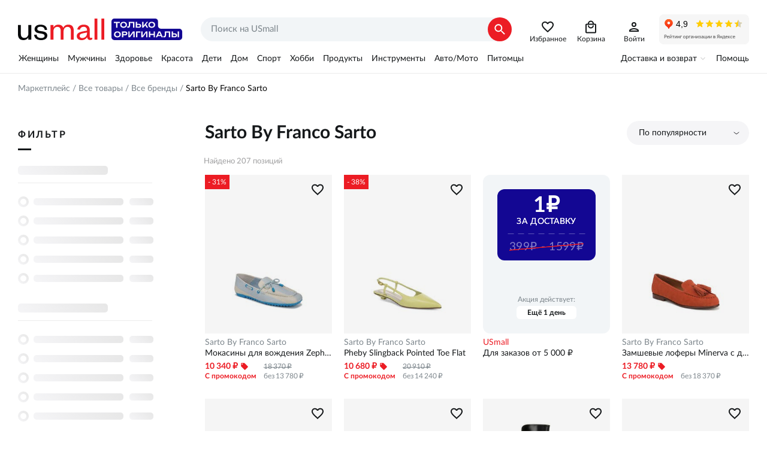

--- FILE ---
content_type: text/html; charset=utf-8
request_url: https://usmall.ru/products/brand/sarto-by-franco-sarto
body_size: 79138
content:
<!doctype html><html lang="ru"><head><meta charset="utf-8"><meta name="viewport" content="initial-scale=1,maximum-scale=1,minimum-scale=1,user-scalable=no,width=device-width,height=device-height,interactive-widget=resizes-content"><meta http-equiv="Permissions-Policy" content="interest-cohort=()"><meta name="format-detection" content="telephone=no"><meta name="format-detection" content="address=no"><meta name="application-name" content="USmall"><meta name="mobile-web-app-capable" content="yes"><meta name="apple-mobile-web-app-title" content="USmall"><meta name="apple-mobile-web-app-capable" content="yes"><meta name="apple-mobile-web-app-status-bar-style" content="default"><link rel="icon" href="/favicon.png" type="image/png"><link rel="apple-touch-icon" href="/apple-touch-icon.png"><link rel="apple-touch-icon-precomposed" href="/apple-touch-icon-precomposed.png"><link rel="apple-touch-startup-image" href="/android-chrome-512x512.png"><script>window.dataLayer=window.dataLayer||[],window.__setup_the_gtm__=function(){var t,e,a;!function(t,e,a,n,o){t[n]=t[n]||[],t[n].push({"gtm.start":(new Date).getTime(),event:"gtm.js"});var r=e.getElementsByTagName(a)[0],m=e.createElement(a);m.async=!0,m.src="https://www.googletagmanager.com/gtm.js?id=GTM-T26WCJ7Z",r.parentNode.insertBefore(m,r)}(window,document,"script","dataLayer"),(window._mtm=window._mtm||[]).push({"mtm.startTime":(new Date).getTime(),event:"mtm.Start"}),t=document,e=t.createElement("script"),a=t.getElementsByTagName("script")[0],e.async=!0,e.src="https://matomo-tracker.usmall.ru/js/container_pH9XTjRD.js",a.parentNode.insertBefore(e,a)},function(){var t=window.location,e=t.protocol+"//"+t.hostname+t.pathname+t.search;window.dataLayer.push({originalLocation:e})}()</script> <meta data-n-head="ssr" data-hid="theme-color" name="theme-color" content="#ffffff"><meta data-n-head="ssr" data-hid="og:site_name" name="og:site_name" property="og:site_name" content="Маркетплейс брендовой одежды и обуви USmall"><meta data-n-head="ssr" data-hid="og:type" name="og:type" property="og:type" content="website"><meta data-n-head="ssr" data-hid="og:logo" name="og:logo" property="og:logo" content="/logo.svg"><meta data-n-head="ssr" data-hid="og:url" name="og:url" property="og:url" content="https://usmall.ruproducts/brand/sarto-by-franco-sarto"><meta data-n-head="ssr" data-hid="description" name="description" content="Sarto By Franco Sarto — купить на USmall с доставкой по всей России, только оригиналы, выгодные цены. Более 207 позиций в каталоге, акции и скидки каждую неделю."><meta data-n-head="ssr" data-hid="og:description" name="og:description" content="Sarto By Franco Sarto — купить на USmall с доставкой по всей России, только оригиналы, выгодные цены. Более 207 позиций в каталоге, акции и скидки каждую неделю." property="og:description"><meta data-n-head="ssr" data-hid="og:title" name="og:title" content="Купить товары Sarto By Franco Sarto по выгодной цене на USmall" property="og:title"><meta data-n-head="ssr" data-hid="og:image" name="og:image" content="https://usmall.ru/image/000/00/00/4a184fc79c1688c3eca9d72825eab7e6.jpeg" property="og:image"><title>Купить товары Sarto By Franco Sarto по выгодной цене на USmall</title><link data-n-head="ssr" data-hid="canonical" rel="canonical" href="https://usmall.ruproducts/brand/sarto-by-franco-sarto"><link data-n-head="ssr" data-hid="manifest" rel="manifest" href="/manifest.ru-ru.json"><script data-n-head="ssr" data-hid="microcrumbs" type="application/ld+json">{"@context":"https://schema.org","@type":"BreadcrumbList","itemListElement":[{"@type":"ListItem","position":1,"item":{"@id":"https://usmall.ru/","name":"Маркетплейс"}},{"@type":"ListItem","position":2,"item":{"@id":"https://usmall.ru/products","name":"Все товары"}},{"@type":"ListItem","position":3,"item":{"@id":"https://usmall.ru/products/brand","name":"Все бренды"}},{"@type":"ListItem","position":4,"item":{"@id":"https://usmall.ru/products/sarto-by-franco-sarto","name":"Sarto By Franco Sarto"}}]}</script><link rel="stylesheet" href="/_nuxt/css/074ac8f.css"><link rel="stylesheet" href="/_nuxt/css/e889a3c.css"><link rel="stylesheet" href="/_nuxt/css/0e58637.css"><link rel="stylesheet" href="/_nuxt/css/21b7090.css"><link rel="stylesheet" href="/_nuxt/css/f1c427e.css"></head><body route="products" class="d-desktop" data-n-head="%7B%22route%22:%7B%22ssr%22:%22products%22%7D,%22class%22:%7B%22ssr%22:%22d-desktop%22%7D%7D"><noscript><iframe src="https://www.googletagmanager.com/ns.html?id=GTM-T26WCJ7Z" height="0" width="0" style="display:none;visibility:hidden"></iframe></noscript><div data-server-rendered="true" id="app-container"><!----><div id="__layout"><div class="c-main-layout"><header class="c-header __lg"><div class="wrapper"><div class="c-header__logo"><a href="/"></a></div> <div class="c-header__search"><form novalidate="novalidate" class="c-search-text __lg"><div class="c-search-text__inner"><input type="search" required="required" placeholder="Поиск на USmall" value="" class="c-search-text__field"> <button tpye="submit" class="c-search-text__submit"></button> <button type="button" class="c-search-text__reset"></button></div></form></div> <div class="c-header__icons"><a href="/products/favorites" data-text="Избранное" class="__i-favs"></a> <!----> <a href="/basket" data-text="Корзина" class="__i-basket"></a> <!----> <a href="/profile/personal" data-text="Войти" class="__i-account"></a></div> <div class="c-header__iframe"><iframe src="https://yandex.ru/sprav/widget/rating-badge/65710575455?type=rating" width="150" height="50" frameborder="0" scrolling="no"></iframe></div></div></header> <div class="c-main-menu"><div class="c-main-menu__inner"><div class="wrapper"><div class="c-header-menu2"><div class="c-header-menu2__item"><a href="/home/women" class="c-header-menu2__link">Женщины</a></div><div class="c-header-menu2__item"><a href="/home/men" class="c-header-menu2__link">Мужчины</a></div><div class="c-header-menu2__item"><a href="/home/health" class="c-header-menu2__link">Здоровье</a></div><div class="c-header-menu2__item"><a href="/home/beauty" class="c-header-menu2__link">Красота</a></div><div class="c-header-menu2__item"><a href="/home/kids" class="c-header-menu2__link">Дети</a></div><div class="c-header-menu2__item"><a href="/home/house" class="c-header-menu2__link">Дом</a></div><div class="c-header-menu2__item"><a href="/home/sport" class="c-header-menu2__link">Спорт</a></div><div class="c-header-menu2__item"><a href="/home/art-hobby" class="c-header-menu2__link">Хобби</a></div><div class="c-header-menu2__item"><a href="/home/grocery" class="c-header-menu2__link">Продукты</a></div><div class="c-header-menu2__item"><a href="/home/tools" class="c-header-menu2__link">Инструменты</a></div><div class="c-header-menu2__item"><a href="/home/auto" class="c-header-menu2__link">Авто/Мото</a></div><div class="c-header-menu2__item"><a href="/home/pets" class="c-header-menu2__link">Питомцы</a></div></div> <div class="c-main-menu__item"><button type="button" class="c-main-menu__btn-expand">Доставка и возврат</button> <nav class="c-main-menu__link-list"><span><a href="/static/delivery-terms">Доставка</a></span><span><a href="/static/purchase-returns">Возвраты</a></span><span><a href="/static/customs-fee">Пошлины</a></span><span class="hide-lg"><a href="/faq">Помощь</a></span><span><a href="/static/about-us">Кто мы</a></span><span><a href="/static/warehouse">Склад</a></span><span><a href="https://vk.com/usmallru" target="_blank">Мы ВКонтакте</a></span><span><a href="https://t.me/usmallruu" target="_blank">Наш канал в телеграм</a></span></nav></div> <div class="c-main-menu__item"><a href="/faq">Помощь</a></div></div></div></div> <section class="p-products c-main-content"><nav class="c-crumbs wrapper"><span class="c-crumbs__link-wrp"><a href="/" class="c-crumbs__link">Маркетплейс</a></span><span class="c-crumbs__link-wrp"><a href="/products" class="c-crumbs__link">Все товары</a></span><span class="c-crumbs__link-wrp"><a href="/products/brand" class="c-crumbs__link">Все бренды</a></span><span class="c-crumbs__link-wrp"><span>Sarto By Franco Sarto</span></span></nav> <div class="container wrapper"><div class="ui-filters container__left"><div class="ui-filters__title"><span class="__text">Фильтр</span></div> <!----></div> <div class="container__right"><!----> <div class="c-sorting c-product-sorting"><button type="button" data-link class="c-sorting__toggler">По популярности</button> <div hidden="hidden"><button type="button" data-link class="js-sort-btn c-sorting__toggler __expanded">По популярности</button> <div class="c-sorting__heading">По популярности</div> <button type="button" data-btn data-value="popular" class="js-option c-sorting__option"><i class="c-sorting__desc"></i><u>Более популярные</u></button> <div class="c-sorting__heading">По цене</div> <button type="button" data-btn data-value="price-desc" class="js-option c-sorting__option"><i class="c-sorting__desc"></i><u>По убыванию</u></button> <button type="button" data-btn data-value="price-asc" class="js-option c-sorting__option"><i class="c-sorting__asc"></i><u>По возрастанию</u></button> <div class="c-sorting__heading">По новизне</div> <button type="button" data-btn data-value="date-new" class="js-option c-sorting__option"><i class="c-sorting__desc"></i><u>Сначала новые</u></button> <button type="button" data-btn data-value="date-old" class="js-option c-sorting__option"><i class="c-sorting__asc"></i><u>Сначала старые</u></button></div></div> <h1>Sarto By Franco Sarto</h1> <!----> <!----> <div><div class="c-product-list grid small-wrap"><div class="item small-100 c-product-list__total">Найдено 207 позиций</div> <div ix="0" class="product-preview item __gglrec small-50 medium-33 xlarge-25"><div class="product-preview__inner"><a href="/product/12504588-zepher-2-driving-shoe-sarto-by-franco-sarto" class="product-preview__link"><img fetchpriority="high" src="https://usmall.ru/image/000/00/00/4a184fc79c1688c3eca9d72825eab7e6.jpeg" alt="Мокасины для вождения Zepher 2 с квадратным носком и оригинальной плетеной отделкой Sarto By Franco Sarto" class="img-fg not-fit"></a> <div class="product-preview__text"><a href="/product/12504588-zepher-2-driving-shoe-sarto-by-franco-sarto" class="__brand">Sarto By Franco Sarto</a> <div title="Мокасины для вождения Zepher 2 с квадратным носком и оригинальной плетеной отделкой" class="__name">Мокасины для вождения Zepher 2 с квадратным носком и оригинальной плетеной отделкой</div> <div class="__promo-price"><div class="__promo-price-left"><span class="__promo-value">10 340 ₽</span> <span class="__label">С промокодом</span></div> <div class="__promo-price-space">&nbsp;</div> <div class="__promo-price-right"><span class="__promo-full">18 370 ₽</span> <span class="__promo-regular">без 13 780 ₽</span></div></div> <div class="__discount">- 31&#37;</div></div></div> <button type="button" class="product-preview__btn-fav"></button></div><div ix="1" class="product-preview item __gglrec small-50 medium-33 xlarge-25"><div class="product-preview__inner"><a href="/product/12448050-pheby-slingback-pointed-toe-flat-sarto-by-franco-sarto" class="product-preview__link"><img fetchpriority="high" src="https://usmall.ru/image/000/00/00/07c9a8ae8ec45475cfa0a76fe2197c99.jpeg" alt="Pheby Slingback Pointed Toe Flat Sarto By Franco Sarto" class="img-fg not-fit"></a> <div class="product-preview__text"><a href="/product/12448050-pheby-slingback-pointed-toe-flat-sarto-by-franco-sarto" class="__brand">Sarto By Franco Sarto</a> <div title="Pheby Slingback Pointed Toe Flat" class="__name">Pheby Slingback Pointed Toe Flat</div> <div class="__promo-price"><div class="__promo-price-left"><span class="__promo-value">10 680 ₽</span> <span class="__label">С промокодом</span></div> <div class="__promo-price-space">&nbsp;</div> <div class="__promo-price-right"><span class="__promo-full">20 910 ₽</span> <span class="__promo-regular">без 14 240 ₽</span></div></div> <div class="__discount">- 38&#37;</div></div></div> <button type="button" class="product-preview__btn-fav"></button></div><div ix="2" class="product-preview item __gglrec small-50 medium-33 xlarge-25"><div class="product-preview__inner"><a href="/product/12285233-minerva-tassel-loafer-sarto-by-franco-sarto" class="product-preview__link"><img fetchpriority="high" src="https://usmall.ru/image/000/00/00/4789b74b9e7cfe3adbfe29b8199bb64d.jpeg" alt="Замшевые лоферы Minerva с двойными кисточками для офиса и вечера Sarto By Franco Sarto" class="img-fg not-fit"></a> <div class="product-preview__text"><a href="/product/12285233-minerva-tassel-loafer-sarto-by-franco-sarto" class="__brand">Sarto By Franco Sarto</a> <div title="Замшевые лоферы Minerva с двойными кисточками для офиса и вечера" class="__name">Замшевые лоферы Minerva с двойными кисточками для офиса и вечера</div> <div class="__promo-price"><div class="__promo-price-left"><span class="__promo-value">13 780 ₽</span> <span class="__label">С промокодом</span></div> <div class="__promo-price-space">&nbsp;</div> <div class="__promo-price-right"><span class="__promo-full"></span> <span class="__promo-regular">без 18 370 ₽</span></div></div> <!----></div></div> <button type="button" class="product-preview__btn-fav"></button></div><div ix="3" class="product-preview item __gglrec small-50 medium-33 xlarge-25"><div class="product-preview__inner"><a href="/product/12298849-saffron-loafer-sarto-by-franco-sarto" class="product-preview__link"><img fetchpriority="high" src="https://usmall.ru/image/000/00/00/6a759d09d3f53579ef69c2642602b09b.jpeg" alt="Лоферы Saffron на массивной подошве, с удобным каблуком 3 см для стильного образа Sarto By Franco Sarto" class="img-fg not-fit"></a> <div class="product-preview__text"><a href="/product/12298849-saffron-loafer-sarto-by-franco-sarto" class="__brand">Sarto By Franco Sarto</a> <div title="Лоферы Saffron на массивной подошве, с удобным каблуком 3 см для стильного образа" class="__name">Лоферы Saffron на массивной подошве, с удобным каблуком 3 см для стильного образа</div> <div class="__promo-price"><div class="__promo-price-left"><span class="__promo-value">11 660 ₽</span> <span class="__label">С промокодом</span></div> <div class="__promo-price-space">&nbsp;</div> <div class="__promo-price-right"><span class="__promo-full"></span> <span class="__promo-regular">без 15 550 ₽</span></div></div> <!----></div></div> <button type="button" class="product-preview__btn-fav"></button></div><div ix="4" class="product-preview item __gglrec small-50 medium-33 xlarge-25"><div class="product-preview__inner"><a href="/product/12283591-sutton-slingback-pump-sarto-by-franco-sarto" class="product-preview__link"><img fetchpriority="high" src="https://usmall.ru/image/000/00/00/c42289d08ce83e716b7705eeeb497766.jpeg" alt="Sutton Slingback Pump Sarto By Franco Sarto" class="img-fg not-fit"></a> <div class="product-preview__text"><a href="/product/12283591-sutton-slingback-pump-sarto-by-franco-sarto" class="__brand">Sarto By Franco Sarto</a> <div title="Sutton Slingback Pump" class="__name">Sutton Slingback Pump</div> <div class="__promo-price"><div class="__promo-price-left"><span class="__promo-value">16 850 ₽</span> <span class="__label">С промокодом</span></div> <div class="__promo-price-space">&nbsp;</div> <div class="__promo-price-right"><span class="__promo-full"></span> <span class="__promo-regular">без 22 470 ₽</span></div></div> <!----></div></div> <button type="button" class="product-preview__btn-fav"></button></div><div ix="5" class="product-preview item __gglrec small-50 medium-33 xlarge-25"><div class="product-preview__inner"><a href="/product/7847218-ainsley-knee-high-boot-sarto-by-franco-sarto" class="product-preview__link"><img fetchpriority="high" src="https://usmall.ru/image/000/00/00/e68b1d4dcabdd425a9ed8e976db9e275.jpeg" alt="Ботфорты Ainsley с декоративной пряжкой и кожаным верхом, каблук 3 см Sarto By Franco Sarto" class="img-fg not-fit"></a> <div class="product-preview__text"><a href="/product/7847218-ainsley-knee-high-boot-sarto-by-franco-sarto" class="__brand">Sarto By Franco Sarto</a> <div title="Ботфорты Ainsley с декоративной пряжкой и кожаным верхом, каблук 3 см" class="__name">Ботфорты Ainsley с декоративной пряжкой и кожаным верхом, каблук 3 см</div> <div class="__promo-price"><div class="__promo-price-left"><span class="__promo-value">26 420 ₽</span> <span class="__label">С промокодом</span></div> <div class="__promo-price-space">&nbsp;</div> <div class="__promo-price-right"><span class="__promo-full"></span> <span class="__promo-regular">без 35 230 ₽</span></div></div> <!----></div></div> <button type="button" class="product-preview__btn-fav"></button></div><div ix="6" class="product-preview item __gglrec small-50 medium-33 xlarge-25"><div class="product-preview__inner"><a href="/product/12514153-telica-slingback-flat-sarto-by-franco-sarto" class="product-preview__link"><img fetchpriority="high" src="https://usmall.ru/image/000/00/00/f08818699678f3f56d0c998c4f6d57d2.jpeg" alt="Кожаные туфли-слингбеки Telica от Sarto By Franco Sarto с эластичным ремешком Sarto By Franco Sarto" class="img-fg not-fit"></a> <div class="product-preview__text"><a href="/product/12514153-telica-slingback-flat-sarto-by-franco-sarto" class="__brand">Sarto By Franco Sarto</a> <div title="Кожаные туфли-слингбеки Telica от Sarto By Franco Sarto с эластичным ремешком" class="__name">Кожаные туфли-слингбеки Telica от Sarto By Franco Sarto с эластичным ремешком</div> <div class="__promo-price"><div class="__promo-price-left"><span class="__promo-value">15 110 ₽</span> <span class="__label">С промокодом</span></div> <div class="__promo-price-space">&nbsp;</div> <div class="__promo-price-right"><span class="__promo-full"></span> <span class="__promo-regular">без 20 140 ₽</span></div></div> <!----></div></div> <button type="button" class="product-preview__btn-fav"></button></div><div ix="7" class="product-preview item __gglrec small-50 medium-33 xlarge-25"><div class="product-preview__inner"><a href="/product/12301425-lainey-loafer-sarto-by-franco-sarto" class="product-preview__link"><img fetchpriority="high" src="https://usmall.ru/image/000/00/00/55e68ee5488856d6695963fd8607ac68.jpeg" alt="Лоферы Lainey от Sarto By Franco Sarto с кожаным верхом и стильным дизайном Sarto By Franco Sarto" class="img-fg not-fit"></a> <div class="product-preview__text"><a href="/product/12301425-lainey-loafer-sarto-by-franco-sarto" class="__brand">Sarto By Franco Sarto</a> <div title="Лоферы Lainey от Sarto By Franco Sarto с кожаным верхом и стильным дизайном" class="__name">Лоферы Lainey от Sarto By Franco Sarto с кожаным верхом и стильным дизайном</div> <div class="__promo-price"><div class="__promo-price-left"><span class="__promo-value">12 720 ₽</span> <span class="__label">С промокодом</span></div> <div class="__promo-price-space">&nbsp;</div> <div class="__promo-price-right"><span class="__promo-full"></span> <span class="__promo-regular">без 16 960 ₽</span></div></div> <!----></div></div> <button type="button" class="product-preview__btn-fav"></button></div><div ix="8" class="product-preview item __gglrec small-50 medium-33 xlarge-25"><div class="product-preview__inner"><a href="/product/12978502-atley-t-strap-pointed-toe-pump-sarto-by-franco-sarto" class="product-preview__link"><img loading="lazy" fetchpriority="low" src="https://usmall.ru/image/000/00/00/ed2b3d852e0792ed6c7c31a4a12b0bd2.jpeg" alt="Туфли на среднем каблуке 8,9 см с регулируемым ремешком и кожаным верхом Atley T-Strap Sarto By Franco Sarto" class="img-fg not-fit"></a> <div class="product-preview__text"><a href="/product/12978502-atley-t-strap-pointed-toe-pump-sarto-by-franco-sarto" class="__brand">Sarto By Franco Sarto</a> <div title="Туфли на среднем каблуке 8,9 см с регулируемым ремешком и кожаным верхом Atley T-Strap" class="__name">Туфли на среднем каблуке 8,9 см с регулируемым ремешком и кожаным верхом Atley T-Strap</div> <div class="__promo-price"><div class="__promo-price-left"><span class="__promo-value">17 990 ₽</span> <span class="__label">С промокодом</span></div> <div class="__promo-price-space">&nbsp;</div> <div class="__promo-price-right"><span class="__promo-full"></span> <span class="__promo-regular">без 23 990 ₽</span></div></div> <!----></div></div> <button type="button" class="product-preview__btn-fav"></button></div><div ix="9" class="product-preview item __gglrec small-50 medium-33 xlarge-25"><div class="product-preview__inner"><a href="/product/12305669-adalina-ballet-flat-sarto-by-franco-sarto" class="product-preview__link"><img loading="lazy" fetchpriority="low" src="https://usmall.ru/image/000/00/00/3f173bdbf5b2193544c00bab2e16bc83.jpeg" alt="Adalina Ballet Flat Sarto By Franco Sarto" class="img-fg not-fit"></a> <div class="product-preview__text"><a href="/product/12305669-adalina-ballet-flat-sarto-by-franco-sarto" class="__brand">Sarto By Franco Sarto</a> <div title="Adalina Ballet Flat" class="__name">Adalina Ballet Flat</div> <div class="__promo-price"><div class="__promo-price-left"><span class="__promo-value">12 080 ₽</span> <span class="__label">С промокодом</span></div> <div class="__promo-price-space">&nbsp;</div> <div class="__promo-price-right"><span class="__promo-full"></span> <span class="__promo-regular">без 16 100 ₽</span></div></div> <!----></div></div> <button type="button" class="product-preview__btn-fav"></button></div><div ix="10" class="product-preview item __gglrec small-50 medium-33 xlarge-25"><div class="product-preview__inner"><a href="/product/12942515-savino-flex-bootie-sarto-by-franco-sarto" class="product-preview__link"><img loading="lazy" fetchpriority="low" src="https://usmall.ru/image/000/00/00/a42a143074ae1f73f71bf71b3ec420de.jpeg" alt="Ботильоны Savino Flex с квадратным носком и высоким каблуком 5 см Sarto By Franco Sarto" class="img-fg not-fit"></a> <div class="product-preview__text"><a href="/product/12942515-savino-flex-bootie-sarto-by-franco-sarto" class="__brand">Sarto By Franco Sarto</a> <div title="Ботильоны Savino Flex с квадратным носком и высоким каблуком 5 см" class="__name">Ботильоны Savino Flex с квадратным носком и высоким каблуком 5 см</div> <div class="__promo-price"><div class="__promo-price-left"><span class="__promo-value">19 610 ₽</span> <span class="__label">С промокодом</span></div> <div class="__promo-price-space">&nbsp;</div> <div class="__promo-price-right"><span class="__promo-full"></span> <span class="__promo-regular">без 26 140 ₽</span></div></div> <!----></div></div> <button type="button" class="product-preview__btn-fav"></button></div><div ix="11" class="product-preview item __gglrec small-50 medium-33 xlarge-25"><div class="product-preview__inner"><a href="/product/11924188-ainsley-knee-high-boot-sarto-by-franco-sarto" class="product-preview__link"><img loading="lazy" fetchpriority="low" src="https://usmall.ru/image/000/00/00/e68b1d4dcabdd425a9ed8e976db9e275.jpeg" alt="Кожаные ботинки Ainsley до колена с декоративной пряжкой и боковой молнией, каблук 3 см Sarto By Franco Sarto" class="img-fg not-fit"></a> <div class="product-preview__text"><a href="/product/11924188-ainsley-knee-high-boot-sarto-by-franco-sarto" class="__brand">Sarto By Franco Sarto</a> <div title="Кожаные ботинки Ainsley до колена с декоративной пряжкой и боковой молнией, каблук 3 см" class="__name">Кожаные ботинки Ainsley до колена с декоративной пряжкой и боковой молнией, каблук 3 см</div> <div class="__promo-price"><div class="__promo-price-left"><span class="__promo-value">9 590 ₽</span> <span class="__label">С промокодом</span></div> <div class="__promo-price-space">&nbsp;</div> <div class="__promo-price-right"><span class="__promo-full">19 210 ₽</span> <span class="__promo-regular">без 12 780 ₽</span></div></div> <div class="__discount">- 33&#37;</div></div></div> <button type="button" class="product-preview__btn-fav"></button></div><div ix="12" class="product-preview item __gglrec small-50 medium-33 xlarge-25"><div class="product-preview__inner"><a href="/product/12984852-solene-flexa-knee-high-boot-sarto-by-franco-sarto" class="product-preview__link"><img loading="lazy" fetchpriority="low" src="https://usmall.ru/image/000/00/00/80e1bc82bb46a9ba81fd6ce543f4ad8b.jpeg" alt="Высокие ботинки Sarto By Franco Sarto Solene Flexa с низким каблуком и элегантным дизайном Sarto By Franco Sarto" class="img-fg not-fit"></a> <div class="product-preview__text"><a href="/product/12984852-solene-flexa-knee-high-boot-sarto-by-franco-sarto" class="__brand">Sarto By Franco Sarto</a> <div title="Высокие ботинки Sarto By Franco Sarto Solene Flexa с низким каблуком и элегантным дизайном" class="__name">Высокие ботинки Sarto By Franco Sarto Solene Flexa с низким каблуком и элегантным дизайном</div> <div class="__promo-price"><div class="__promo-price-left"><span class="__promo-value">29 240 ₽</span> <span class="__label">С промокодом</span></div> <div class="__promo-price-space">&nbsp;</div> <div class="__promo-price-right"><span class="__promo-full"></span> <span class="__promo-regular">без 38 990 ₽</span></div></div> <!----></div></div> <button type="button" class="product-preview__btn-fav"></button></div><div ix="13" class="product-preview item __gglrec small-50 medium-33 xlarge-25"><div class="product-preview__inner"><a href="/product/12322465-dorthea-t-strap-mule-sarto-by-franco-sarto" class="product-preview__link"><img loading="lazy" fetchpriority="low" src="https://usmall.ru/image/000/00/00/f5bf3f20fe11780f274a1be89522536c.jpeg" alt="Dorthea T-Strap Mule Sarto By Franco Sarto" class="img-fg not-fit"></a> <div class="product-preview__text"><a href="/product/12322465-dorthea-t-strap-mule-sarto-by-franco-sarto" class="__brand">Sarto By Franco Sarto</a> <div title="Dorthea T-Strap Mule" class="__name">Dorthea T-Strap Mule</div> <div class="__promo-price"><div class="__promo-price-left"><span class="__promo-value">15 110 ₽</span> <span class="__label">С промокодом</span></div> <div class="__promo-price-space">&nbsp;</div> <div class="__promo-price-right"><span class="__promo-full"></span> <span class="__promo-regular">без 20 140 ₽</span></div></div> <!----></div></div> <button type="button" class="product-preview__btn-fav"></button></div><div ix="14" class="product-preview item __gglrec small-50 medium-33 xlarge-25"><div class="product-preview__inner"><a href="/product/12334286-ryan-square-toe-pump-sarto-by-franco-sarto" class="product-preview__link"><img loading="lazy" fetchpriority="low" src="https://usmall.ru/image/000/00/00/fc1ae66d615ed179af62997b16bb8684.jpeg" alt="Ryan Square Toe Pump Sarto By Franco Sarto" class="img-fg not-fit"></a> <div class="product-preview__text"><a href="/product/12334286-ryan-square-toe-pump-sarto-by-franco-sarto" class="__brand">Sarto By Franco Sarto</a> <div title="Ryan Square Toe Pump" class="__name">Ryan Square Toe Pump</div> <div class="__promo-price"><div class="__promo-price-left"><span class="__promo-value">16 850 ₽</span> <span class="__label">С промокодом</span></div> <div class="__promo-price-space">&nbsp;</div> <div class="__promo-price-right"><span class="__promo-full"></span> <span class="__promo-regular">без 22 470 ₽</span></div></div> <!----></div></div> <button type="button" class="product-preview__btn-fav"></button></div><div ix="15" class="product-preview item __gglrec small-50 medium-33 xlarge-25"><div class="product-preview__inner"><a href="/product/12320037-leron-penny-loafer-sarto-by-franco-sarto" class="product-preview__link"><img loading="lazy" fetchpriority="low" src="https://usmall.ru/image/000/00/00/04b4c3a3fc6b4c5c8fd53ae04468eb58.jpeg" alt="Лоферы Leron Penny с детализированной перфорацией и платформой 1,3 см для современного стиля Sarto By Franco Sarto" class="img-fg not-fit"></a> <div class="product-preview__text"><a href="/product/12320037-leron-penny-loafer-sarto-by-franco-sarto" class="__brand">Sarto By Franco Sarto</a> <div title="Лоферы Leron Penny с детализированной перфорацией и платформой 1,3 см для современного стиля" class="__name">Лоферы Leron Penny с детализированной перфорацией и платформой 1,3 см для современного стиля</div> <div class="__promo-price"><div class="__promo-price-left"><span class="__promo-value">9 190 ₽</span> <span class="__label">С промокодом</span></div> <div class="__promo-price-space">&nbsp;</div> <div class="__promo-price-right"><span class="__promo-full">19 780 ₽</span> <span class="__promo-regular">без 12 250 ₽</span></div></div> <div class="__discount">- 43&#37;</div></div></div> <button type="button" class="product-preview__btn-fav"></button></div><div ix="16" class="product-preview item __gglrec small-50 medium-33 xlarge-25"><div class="product-preview__inner"><a href="/product/12435716-debbie-slingback-pump-sarto-by-franco-sarto" class="product-preview__link"><img loading="lazy" fetchpriority="low" src="https://usmall.ru/image/000/00/00/d168e8086a111641e5e6554f502fafaa.jpeg" alt="Debbie Slingback Pump Sarto By Franco Sarto" class="img-fg not-fit"></a> <div class="product-preview__text"><a href="/product/12435716-debbie-slingback-pump-sarto-by-franco-sarto" class="__brand">Sarto By Franco Sarto</a> <div title="Debbie Slingback Pump" class="__name">Debbie Slingback Pump</div> <div class="__promo-price"><div class="__promo-price-left"><span class="__promo-value">10 680 ₽</span> <span class="__label">С промокодом</span></div> <div class="__promo-price-space">&nbsp;</div> <div class="__promo-price-right"><span class="__promo-full">19 360 ₽</span> <span class="__promo-regular">без 14 240 ₽</span></div></div> <div class="__discount">- 33&#37;</div></div></div> <button type="button" class="product-preview__btn-fav"></button></div><div ix="17" class="product-preview item __gglrec small-50 medium-33 xlarge-25"><div class="product-preview__inner"><a href="/product/8156138-jasmine-block-heel-boot-sarto-by-franco-sarto" class="product-preview__link"><img loading="lazy" fetchpriority="low" src="https://usmall.ru/image/000/00/00/6a0be2ebb538b8acc4eb143bcb46a484.jpeg" alt="Jasmine Block Heel Boot Sarto By Franco Sarto" class="img-fg not-fit"></a> <div class="product-preview__text"><a href="/product/8156138-jasmine-block-heel-boot-sarto-by-franco-sarto" class="__brand">Sarto By Franco Sarto</a> <div title="Jasmine Block Heel Boot" class="__name">Jasmine Block Heel Boot</div> <div class="__promo-price"><div class="__promo-price-left"><span class="__promo-value">22 060 ₽</span> <span class="__label">С промокодом</span></div> <div class="__promo-price-space">&nbsp;</div> <div class="__promo-price-right"><span class="__promo-full"></span> <span class="__promo-regular">без 29 410 ₽</span></div></div> <!----></div></div> <button type="button" class="product-preview__btn-fav"></button></div><div ix="18" class="product-preview item small-50 medium-33 xlarge-25"><div class="product-preview__inner"><a href="/product/12285651-delmira-t-strap-flat-sarto-by-franco-sarto" class="product-preview__link"><img loading="lazy" fetchpriority="low" src="https://usmall.ru/image/000/00/00/f6b1ff39a854acd6a2abac02ae76d6ae.jpeg" alt="Delmira T-Strap Flat Sarto By Franco Sarto" class="img-fg not-fit"></a> <div class="product-preview__text"><a href="/product/12285651-delmira-t-strap-flat-sarto-by-franco-sarto" class="__brand">Sarto By Franco Sarto</a> <div title="Delmira T-Strap Flat" class="__name">Delmira T-Strap Flat</div> <div class="__promo-price"><div class="__promo-price-left"><span class="__promo-value">15 110 ₽</span> <span class="__label">С промокодом</span></div> <div class="__promo-price-space">&nbsp;</div> <div class="__promo-price-right"><span class="__promo-full"></span> <span class="__promo-regular">без 20 140 ₽</span></div></div> <!----></div></div> <button type="button" class="product-preview__btn-fav"></button></div><div ix="19" class="product-preview item small-50 medium-33 xlarge-25"><div class="product-preview__inner"><a href="/product/12285651-delmira-t-strap-flat-sarto-by-franco-sarto" class="product-preview__link"><img loading="lazy" fetchpriority="low" src="https://usmall.ru/image/000/00/00/76532fef3e0075fec2ec57b0e3e67f06.jpeg" alt="Delmira T-Strap Flat Sarto By Franco Sarto" class="img-fg not-fit"></a> <div class="product-preview__text"><a href="/product/12285651-delmira-t-strap-flat-sarto-by-franco-sarto" class="__brand">Sarto By Franco Sarto</a> <div title="Delmira T-Strap Flat" class="__name">Delmira T-Strap Flat</div> <div class="__promo-price"><div class="__promo-price-left"><span class="__promo-value">15 110 ₽</span> <span class="__label">С промокодом</span></div> <div class="__promo-price-space">&nbsp;</div> <div class="__promo-price-right"><span class="__promo-full"></span> <span class="__promo-regular">без 20 140 ₽</span></div></div> <!----></div></div> <button type="button" class="product-preview__btn-fav"></button></div><div ix="20" class="product-preview item small-50 medium-33 xlarge-25"><div class="product-preview__inner"><a href="/product/12285651-delmira-t-strap-flat-sarto-by-franco-sarto" class="product-preview__link"><img loading="lazy" fetchpriority="low" src="https://usmall.ru/image/000/00/00/4d400f05fdddb96c31c97451223c2146.jpeg" alt="Delmira T-Strap Flat Sarto By Franco Sarto" class="img-fg not-fit"></a> <div class="product-preview__text"><a href="/product/12285651-delmira-t-strap-flat-sarto-by-franco-sarto" class="__brand">Sarto By Franco Sarto</a> <div title="Delmira T-Strap Flat" class="__name">Delmira T-Strap Flat</div> <div class="__promo-price"><div class="__promo-price-left"><span class="__promo-value">15 110 ₽</span> <span class="__label">С промокодом</span></div> <div class="__promo-price-space">&nbsp;</div> <div class="__promo-price-right"><span class="__promo-full"></span> <span class="__promo-regular">без 20 140 ₽</span></div></div> <!----></div></div> <button type="button" class="product-preview__btn-fav"></button></div><div ix="21" class="product-preview item small-50 medium-33 xlarge-25"><div class="product-preview__inner"><a href="/product/12334286-ryan-square-toe-pump-sarto-by-franco-sarto" class="product-preview__link"><img loading="lazy" fetchpriority="low" src="https://usmall.ru/image/000/00/00/4f3a1b10b67d561141a71e9164251de2.jpeg" alt="Ryan Square Toe Pump Sarto By Franco Sarto" class="img-fg not-fit"></a> <div class="product-preview__text"><a href="/product/12334286-ryan-square-toe-pump-sarto-by-franco-sarto" class="__brand">Sarto By Franco Sarto</a> <div title="Ryan Square Toe Pump" class="__name">Ryan Square Toe Pump</div> <div class="__promo-price"><div class="__promo-price-left"><span class="__promo-value">17 990 ₽</span> <span class="__label">С промокодом</span></div> <div class="__promo-price-space">&nbsp;</div> <div class="__promo-price-right"><span class="__promo-full"></span> <span class="__promo-regular">без 23 990 ₽</span></div></div> <!----></div></div> <button type="button" class="product-preview__btn-fav"></button></div><div ix="22" class="product-preview item small-50 medium-33 xlarge-25"><div class="product-preview__inner"><a href="/product/12334286-ryan-square-toe-pump-sarto-by-franco-sarto" class="product-preview__link"><img loading="lazy" fetchpriority="low" src="https://usmall.ru/image/000/00/00/483f3650ef8a2e622b71607f5fcf81a5.jpeg" alt="Ryan Square Toe Pump Sarto By Franco Sarto" class="img-fg not-fit"></a> <div class="product-preview__text"><a href="/product/12334286-ryan-square-toe-pump-sarto-by-franco-sarto" class="__brand">Sarto By Franco Sarto</a> <div title="Ryan Square Toe Pump" class="__name">Ryan Square Toe Pump</div> <div class="__promo-price"><div class="__promo-price-left"><span class="__promo-value">16 850 ₽</span> <span class="__label">С промокодом</span></div> <div class="__promo-price-space">&nbsp;</div> <div class="__promo-price-right"><span class="__promo-full"></span> <span class="__promo-regular">без 22 470 ₽</span></div></div> <!----></div></div> <button type="button" class="product-preview__btn-fav"></button></div><div ix="23" class="product-preview item small-50 medium-33 xlarge-25"><div class="product-preview__inner"><a href="/product/12334286-ryan-square-toe-pump-sarto-by-franco-sarto" class="product-preview__link"><img loading="lazy" fetchpriority="low" src="https://usmall.ru/image/000/00/00/0d15f3ee31ccd9efc59e58a9047f1722.jpeg" alt="Ryan Square Toe Pump Sarto By Franco Sarto" class="img-fg not-fit"></a> <div class="product-preview__text"><a href="/product/12334286-ryan-square-toe-pump-sarto-by-franco-sarto" class="__brand">Sarto By Franco Sarto</a> <div title="Ryan Square Toe Pump" class="__name">Ryan Square Toe Pump</div> <div class="__promo-price"><div class="__promo-price-left"><span class="__promo-value">16 850 ₽</span> <span class="__label">С промокодом</span></div> <div class="__promo-price-space">&nbsp;</div> <div class="__promo-price-right"><span class="__promo-full"></span> <span class="__promo-regular">без 22 470 ₽</span></div></div> <!----></div></div> <button type="button" class="product-preview__btn-fav"></button></div><div ix="24" class="product-preview item small-50 medium-33 xlarge-25"><div class="product-preview__inner"><a href="/product/12334286-ryan-square-toe-pump-sarto-by-franco-sarto" class="product-preview__link"><img loading="lazy" fetchpriority="low" src="https://usmall.ru/image/000/00/00/fc1ae66d615ed179af62997b16bb8684.jpeg" alt="Ryan Square Toe Pump Sarto By Franco Sarto" class="img-fg not-fit"></a> <div class="product-preview__text"><a href="/product/12334286-ryan-square-toe-pump-sarto-by-franco-sarto" class="__brand">Sarto By Franco Sarto</a> <div title="Ryan Square Toe Pump" class="__name">Ryan Square Toe Pump</div> <div class="__promo-price"><div class="__promo-price-left"><span class="__promo-value">16 850 ₽</span> <span class="__label">С промокодом</span></div> <div class="__promo-price-space">&nbsp;</div> <div class="__promo-price-right"><span class="__promo-full"></span> <span class="__promo-regular">без 22 470 ₽</span></div></div> <!----></div></div> <button type="button" class="product-preview__btn-fav"></button></div><div ix="25" class="product-preview item small-50 medium-33 xlarge-25"><div class="product-preview__inner"><a href="/product/8023773-emily-slide-sandal-sarto-by-franco-sarto" class="product-preview__link"><img loading="lazy" fetchpriority="low" src="https://usmall.ru/image/000/00/00/8d0813a313b4e4ccd4668cbfe25cfade.jpeg" alt="Сандалии Emily Slide от Sarto By Franco Sarto с минималистичными кожаными ремешками и амортизирующей стелькой Sarto By Franco Sarto" class="img-fg not-fit"></a> <div class="product-preview__text"><a href="/product/8023773-emily-slide-sandal-sarto-by-franco-sarto" class="__brand">Sarto By Franco Sarto</a> <div title="Сандалии Emily Slide от Sarto By Franco Sarto с минималистичными кожаными ремешками и амортизирующей стелькой" class="__name">Сандалии Emily Slide от Sarto By Franco Sarto с минималистичными кожаными ремешками и амортизирующей стелькой</div> <div class="__promo-price"><div class="__promo-price-left"><span class="__promo-value">11 370 ₽</span> <span class="__label">С промокодом</span></div> <div class="__promo-price-space">&nbsp;</div> <div class="__promo-price-right"><span class="__promo-full"></span> <span class="__promo-regular">без 15 160 ₽</span></div></div> <!----></div></div> <button type="button" class="product-preview__btn-fav"></button></div><div ix="26" class="product-preview item small-50 medium-33 xlarge-25"><div class="product-preview__inner"><a href="/product/12514153-telica-slingback-flat-sarto-by-franco-sarto" class="product-preview__link"><img loading="lazy" fetchpriority="low" src="https://usmall.ru/image/000/00/00/f08818699678f3f56d0c998c4f6d57d2.jpeg" alt="Кожаные туфли-слингбеки Telica от Sarto By Franco Sarto с эластичным ремешком Sarto By Franco Sarto" class="img-fg not-fit"></a> <div class="product-preview__text"><a href="/product/12514153-telica-slingback-flat-sarto-by-franco-sarto" class="__brand">Sarto By Franco Sarto</a> <div title="Кожаные туфли-слингбеки Telica от Sarto By Franco Sarto с эластичным ремешком" class="__name">Кожаные туфли-слингбеки Telica от Sarto By Franco Sarto с эластичным ремешком</div> <div class="__promo-price"><div class="__promo-price-left"><span class="__promo-value">15 110 ₽</span> <span class="__label">С промокодом</span></div> <div class="__promo-price-space">&nbsp;</div> <div class="__promo-price-right"><span class="__promo-full"></span> <span class="__promo-regular">без 20 140 ₽</span></div></div> <!----></div></div> <button type="button" class="product-preview__btn-fav"></button></div><div ix="27" class="product-preview item small-50 medium-33 xlarge-25"><div class="product-preview__inner"><a href="/product/12514153-telica-slingback-flat-sarto-by-franco-sarto" class="product-preview__link"><img loading="lazy" fetchpriority="low" src="https://usmall.ru/image/000/00/00/a8bd90b8946000668912bd3604a75dc2.jpeg" alt="Кожаные туфли-слингбеки Telica от Sarto By Franco Sarto с эластичным ремешком Sarto By Franco Sarto" class="img-fg not-fit"></a> <div class="product-preview__text"><a href="/product/12514153-telica-slingback-flat-sarto-by-franco-sarto" class="__brand">Sarto By Franco Sarto</a> <div title="Кожаные туфли-слингбеки Telica от Sarto By Franco Sarto с эластичным ремешком" class="__name">Кожаные туфли-слингбеки Telica от Sarto By Franco Sarto с эластичным ремешком</div> <div class="__promo-price"><div class="__promo-price-left"><span class="__promo-value">15 110 ₽</span> <span class="__label">С промокодом</span></div> <div class="__promo-price-space">&nbsp;</div> <div class="__promo-price-right"><span class="__promo-full"></span> <span class="__promo-regular">без 20 140 ₽</span></div></div> <!----></div></div> <button type="button" class="product-preview__btn-fav"></button></div><div ix="28" class="product-preview item small-50 medium-33 xlarge-25"><div class="product-preview__inner"><a href="/product/12514153-telica-slingback-flat-sarto-by-franco-sarto" class="product-preview__link"><img loading="lazy" fetchpriority="low" src="https://usmall.ru/image/000/00/00/ed76ea2b4fe05f29f1c548963d3d141e.jpeg" alt="Кожаные туфли-слингбеки Telica от Sarto By Franco Sarto с эластичным ремешком Sarto By Franco Sarto" class="img-fg not-fit"></a> <div class="product-preview__text"><a href="/product/12514153-telica-slingback-flat-sarto-by-franco-sarto" class="__brand">Sarto By Franco Sarto</a> <div title="Кожаные туфли-слингбеки Telica от Sarto By Franco Sarto с эластичным ремешком" class="__name">Кожаные туфли-слингбеки Telica от Sarto By Franco Sarto с эластичным ремешком</div> <div class="__promo-price"><div class="__promo-price-left"><span class="__promo-value">15 110 ₽</span> <span class="__label">С промокодом</span></div> <div class="__promo-price-space">&nbsp;</div> <div class="__promo-price-right"><span class="__promo-full"></span> <span class="__promo-regular">без 20 140 ₽</span></div></div> <!----></div></div> <button type="button" class="product-preview__btn-fav"></button></div><div ix="29" class="product-preview item small-50 medium-33 xlarge-25"><div class="product-preview__inner"><a href="/product/12514153-telica-slingback-flat-sarto-by-franco-sarto" class="product-preview__link"><img loading="lazy" fetchpriority="low" src="https://usmall.ru/image/000/00/00/7799870643d5f5e361a194a37170deb8.jpeg" alt="Кожаные туфли-слингбеки Telica от Sarto By Franco Sarto с эластичным ремешком Sarto By Franco Sarto" class="img-fg not-fit"></a> <div class="product-preview__text"><a href="/product/12514153-telica-slingback-flat-sarto-by-franco-sarto" class="__brand">Sarto By Franco Sarto</a> <div title="Кожаные туфли-слингбеки Telica от Sarto By Franco Sarto с эластичным ремешком" class="__name">Кожаные туфли-слингбеки Telica от Sarto By Franco Sarto с эластичным ремешком</div> <div class="__promo-price"><div class="__promo-price-left"><span class="__promo-value">15 110 ₽</span> <span class="__label">С промокодом</span></div> <div class="__promo-price-space">&nbsp;</div> <div class="__promo-price-right"><span class="__promo-full"></span> <span class="__promo-regular">без 20 140 ₽</span></div></div> <!----></div></div> <button type="button" class="product-preview__btn-fav"></button></div><div ix="30" class="product-preview item small-50 medium-33 xlarge-25"><div class="product-preview__inner"><a href="/product/12978502-atley-t-strap-pointed-toe-pump-sarto-by-franco-sarto" class="product-preview__link"><img loading="lazy" fetchpriority="low" src="https://usmall.ru/image/000/00/00/eb1c7f0d96a0e1ee9c9835e4e3fd2151.jpeg" alt="Туфли на среднем каблуке 8,9 см с регулируемым ремешком и кожаным верхом Atley T-Strap Sarto By Franco Sarto" class="img-fg not-fit"></a> <div class="product-preview__text"><a href="/product/12978502-atley-t-strap-pointed-toe-pump-sarto-by-franco-sarto" class="__brand">Sarto By Franco Sarto</a> <div title="Туфли на среднем каблуке 8,9 см с регулируемым ремешком и кожаным верхом Atley T-Strap" class="__name">Туфли на среднем каблуке 8,9 см с регулируемым ремешком и кожаным верхом Atley T-Strap</div> <div class="__promo-price"><div class="__promo-price-left"><span class="__promo-value">17 440 ₽</span> <span class="__label">С промокодом</span></div> <div class="__promo-price-space">&nbsp;</div> <div class="__promo-price-right"><span class="__promo-full"></span> <span class="__promo-regular">без 23 250 ₽</span></div></div> <!----></div></div> <button type="button" class="product-preview__btn-fav"></button></div><div ix="31" class="product-preview item small-50 medium-33 xlarge-25"><div class="product-preview__inner"><a href="/product/12978502-atley-t-strap-pointed-toe-pump-sarto-by-franco-sarto" class="product-preview__link"><img loading="lazy" fetchpriority="low" src="https://usmall.ru/image/000/00/00/0ea26fa94c47e9432c2896050e2597db.jpeg" alt="Туфли на среднем каблуке 8,9 см с регулируемым ремешком и кожаным верхом Atley T-Strap Sarto By Franco Sarto" class="img-fg not-fit"></a> <div class="product-preview__text"><a href="/product/12978502-atley-t-strap-pointed-toe-pump-sarto-by-franco-sarto" class="__brand">Sarto By Franco Sarto</a> <div title="Туфли на среднем каблуке 8,9 см с регулируемым ремешком и кожаным верхом Atley T-Strap" class="__name">Туфли на среднем каблуке 8,9 см с регулируемым ремешком и кожаным верхом Atley T-Strap</div> <div class="__promo-price"><div class="__promo-price-left"><span class="__promo-value">17 440 ₽</span> <span class="__label">С промокодом</span></div> <div class="__promo-price-space">&nbsp;</div> <div class="__promo-price-right"><span class="__promo-full"></span> <span class="__promo-regular">без 23 250 ₽</span></div></div> <!----></div></div> <button type="button" class="product-preview__btn-fav"></button></div><div ix="32" class="product-preview item small-50 medium-33 xlarge-25"><div class="product-preview__inner"><a href="/product/12978502-atley-t-strap-pointed-toe-pump-sarto-by-franco-sarto" class="product-preview__link"><img loading="lazy" fetchpriority="low" src="https://usmall.ru/image/000/00/00/ed2b3d852e0792ed6c7c31a4a12b0bd2.jpeg" alt="Туфли на среднем каблуке 8,9 см с регулируемым ремешком и кожаным верхом Atley T-Strap Sarto By Franco Sarto" class="img-fg not-fit"></a> <div class="product-preview__text"><a href="/product/12978502-atley-t-strap-pointed-toe-pump-sarto-by-franco-sarto" class="__brand">Sarto By Franco Sarto</a> <div title="Туфли на среднем каблуке 8,9 см с регулируемым ремешком и кожаным верхом Atley T-Strap" class="__name">Туфли на среднем каблуке 8,9 см с регулируемым ремешком и кожаным верхом Atley T-Strap</div> <div class="__promo-price"><div class="__promo-price-left"><span class="__promo-value">17 990 ₽</span> <span class="__label">С промокодом</span></div> <div class="__promo-price-space">&nbsp;</div> <div class="__promo-price-right"><span class="__promo-full"></span> <span class="__promo-regular">без 23 990 ₽</span></div></div> <!----></div></div> <button type="button" class="product-preview__btn-fav"></button></div><div ix="33" class="product-preview item small-50 medium-33 xlarge-25"><div class="product-preview__inner"><a href="/product/12978502-atley-t-strap-pointed-toe-pump-sarto-by-franco-sarto" class="product-preview__link"><img loading="lazy" fetchpriority="low" src="https://usmall.ru/image/000/00/00/e20cb5e45669fbe23d487ccfbe17c6b7.jpeg" alt="Туфли на среднем каблуке 8,9 см с регулируемым ремешком и кожаным верхом Atley T-Strap Sarto By Franco Sarto" class="img-fg not-fit"></a> <div class="product-preview__text"><a href="/product/12978502-atley-t-strap-pointed-toe-pump-sarto-by-franco-sarto" class="__brand">Sarto By Franco Sarto</a> <div title="Туфли на среднем каблуке 8,9 см с регулируемым ремешком и кожаным верхом Atley T-Strap" class="__name">Туфли на среднем каблуке 8,9 см с регулируемым ремешком и кожаным верхом Atley T-Strap</div> <div class="__promo-price"><div class="__promo-price-left"><span class="__promo-value">17 990 ₽</span> <span class="__label">С промокодом</span></div> <div class="__promo-price-space">&nbsp;</div> <div class="__promo-price-right"><span class="__promo-full"></span> <span class="__promo-regular">без 23 990 ₽</span></div></div> <!----></div></div> <button type="button" class="product-preview__btn-fav"></button></div><div ix="34" class="product-preview item small-50 medium-33 xlarge-25"><div class="product-preview__inner"><a href="/product/8156138-jasmine-block-heel-boot-sarto-by-franco-sarto" class="product-preview__link"><img loading="lazy" fetchpriority="low" src="https://usmall.ru/image/000/00/00/6a0be2ebb538b8acc4eb143bcb46a484.jpeg" alt="Jasmine Block Heel Boot Sarto By Franco Sarto" class="img-fg not-fit"></a> <div class="product-preview__text"><a href="/product/8156138-jasmine-block-heel-boot-sarto-by-franco-sarto" class="__brand">Sarto By Franco Sarto</a> <div title="Jasmine Block Heel Boot" class="__name">Jasmine Block Heel Boot</div> <div class="__promo-price"><div class="__promo-price-left"><span class="__promo-value">22 060 ₽</span> <span class="__label">С промокодом</span></div> <div class="__promo-price-space">&nbsp;</div> <div class="__promo-price-right"><span class="__promo-full"></span> <span class="__promo-regular">без 29 410 ₽</span></div></div> <!----></div></div> <button type="button" class="product-preview__btn-fav"></button></div><div ix="35" class="product-preview item small-50 medium-33 xlarge-25"><div class="product-preview__inner"><a href="/product/8156138-jasmine-block-heel-boot-sarto-by-franco-sarto" class="product-preview__link"><img loading="lazy" fetchpriority="low" src="https://usmall.ru/image/000/00/00/087a2d9279659166c000acd79708ec12.jpeg" alt="Jasmine Block Heel Boot Sarto By Franco Sarto" class="img-fg not-fit"></a> <div class="product-preview__text"><a href="/product/8156138-jasmine-block-heel-boot-sarto-by-franco-sarto" class="__brand">Sarto By Franco Sarto</a> <div title="Jasmine Block Heel Boot" class="__name">Jasmine Block Heel Boot</div> <div class="__promo-price"><div class="__promo-price-left"><span class="__promo-value">22 060 ₽</span> <span class="__label">С промокодом</span></div> <div class="__promo-price-space">&nbsp;</div> <div class="__promo-price-right"><span class="__promo-full"></span> <span class="__promo-regular">без 29 410 ₽</span></div></div> <!----></div></div> <button type="button" class="product-preview__btn-fav"></button></div><div ix="36" class="product-preview item small-50 medium-33 xlarge-25"><div class="product-preview__inner"><a href="/product/8156138-jasmine-block-heel-boot-sarto-by-franco-sarto" class="product-preview__link"><img loading="lazy" fetchpriority="low" src="https://usmall.ru/image/000/00/00/469779d5a43877a03adad9055f7c2e5a.jpeg" alt="Jasmine Block Heel Boot Sarto By Franco Sarto" class="img-fg not-fit"></a> <div class="product-preview__text"><a href="/product/8156138-jasmine-block-heel-boot-sarto-by-franco-sarto" class="__brand">Sarto By Franco Sarto</a> <div title="Jasmine Block Heel Boot" class="__name">Jasmine Block Heel Boot</div> <div class="__promo-price"><div class="__promo-price-left"><span class="__promo-value">26 470 ₽</span> <span class="__label">С промокодом</span></div> <div class="__promo-price-space">&nbsp;</div> <div class="__promo-price-right"><span class="__promo-full"></span> <span class="__promo-regular">без 35 290 ₽</span></div></div> <!----></div></div> <button type="button" class="product-preview__btn-fav"></button></div><div ix="37" class="product-preview item small-50 medium-33 xlarge-25"><div class="product-preview__inner"><a href="/product/8278348-amaya-flexa-flat-sarto-by-franco-sarto" class="product-preview__link"><img loading="lazy" fetchpriority="low" src="https://usmall.ru/image/000/00/00/db307cb3dc2a9bb2a9a15aae1dd430e1.jpeg" alt="Балетки Amaya Flexa из кожи с эргономичной амортизацией Flexa Sarto By Franco Sarto" class="img-fg not-fit"></a> <div class="product-preview__text"><a href="/product/8278348-amaya-flexa-flat-sarto-by-franco-sarto" class="__brand">Sarto By Franco Sarto</a> <div title="Балетки Amaya Flexa из кожи с эргономичной амортизацией Flexa" class="__name">Балетки Amaya Flexa из кожи с эргономичной амортизацией Flexa</div> <div class="__promo-price"><div class="__promo-price-left"><span class="__promo-value">16 270 ₽</span> <span class="__label">С промокодом</span></div> <div class="__promo-price-space">&nbsp;</div> <div class="__promo-price-right"><span class="__promo-full"></span> <span class="__promo-regular">без 21 690 ₽</span></div></div> <!----></div></div> <button type="button" class="product-preview__btn-fav"></button></div><div ix="38" class="product-preview item small-50 medium-33 xlarge-25"><div class="product-preview__inner"><a href="/product/8278348-amaya-flexa-flat-sarto-by-franco-sarto" class="product-preview__link"><img loading="lazy" fetchpriority="low" src="https://usmall.ru/image/000/00/00/45a7af6e5d8cce89e49c802ed9449bfa.jpeg" alt="Балетки Amaya Flexa из кожи с эргономичной амортизацией Flexa Sarto By Franco Sarto" class="img-fg not-fit"></a> <div class="product-preview__text"><a href="/product/8278348-amaya-flexa-flat-sarto-by-franco-sarto" class="__brand">Sarto By Franco Sarto</a> <div title="Балетки Amaya Flexa из кожи с эргономичной амортизацией Flexa" class="__name">Балетки Amaya Flexa из кожи с эргономичной амортизацией Flexa</div> <div class="__promo-price"><div class="__promo-price-left"><span class="__promo-value">15 680 ₽</span> <span class="__label">С промокодом</span></div> <div class="__promo-price-space">&nbsp;</div> <div class="__promo-price-right"><span class="__promo-full"></span> <span class="__promo-regular">без 20 910 ₽</span></div></div> <!----></div></div> <button type="button" class="product-preview__btn-fav"></button></div><div ix="39" class="product-preview item small-50 medium-33 xlarge-25"><div class="product-preview__inner"><a href="/product/12283591-sutton-slingback-pump-sarto-by-franco-sarto" class="product-preview__link"><img loading="lazy" fetchpriority="low" src="https://usmall.ru/image/000/00/00/88da3c29085ae27c2d134de665183f2c.jpeg" alt="Sutton Slingback Pump Sarto By Franco Sarto" class="img-fg not-fit"></a> <div class="product-preview__text"><a href="/product/12283591-sutton-slingback-pump-sarto-by-franco-sarto" class="__brand">Sarto By Franco Sarto</a> <div title="Sutton Slingback Pump" class="__name">Sutton Slingback Pump</div> <div class="__promo-price"><div class="__promo-price-left"><span class="__promo-value">17 990 ₽</span> <span class="__label">С промокодом</span></div> <div class="__promo-price-space">&nbsp;</div> <div class="__promo-price-right"><span class="__promo-full"></span> <span class="__promo-regular">без 23 990 ₽</span></div></div> <!----></div></div> <button type="button" class="product-preview__btn-fav"></button></div><div ix="40" class="product-preview item small-50 medium-33 xlarge-25"><div class="product-preview__inner"><a href="/product/12283591-sutton-slingback-pump-sarto-by-franco-sarto" class="product-preview__link"><img loading="lazy" fetchpriority="low" src="https://usmall.ru/image/000/00/00/c42289d08ce83e716b7705eeeb497766.jpeg" alt="Sutton Slingback Pump Sarto By Franco Sarto" class="img-fg not-fit"></a> <div class="product-preview__text"><a href="/product/12283591-sutton-slingback-pump-sarto-by-franco-sarto" class="__brand">Sarto By Franco Sarto</a> <div title="Sutton Slingback Pump" class="__name">Sutton Slingback Pump</div> <div class="__promo-price"><div class="__promo-price-left"><span class="__promo-value">16 850 ₽</span> <span class="__label">С промокодом</span></div> <div class="__promo-price-space">&nbsp;</div> <div class="__promo-price-right"><span class="__promo-full"></span> <span class="__promo-regular">без 22 470 ₽</span></div></div> <!----></div></div> <button type="button" class="product-preview__btn-fav"></button></div><div ix="41" class="product-preview item small-50 medium-33 xlarge-25"><div class="product-preview__inner"><a href="/product/12283591-sutton-slingback-pump-sarto-by-franco-sarto" class="product-preview__link"><img loading="lazy" fetchpriority="low" src="https://usmall.ru/image/000/00/00/1a8a18d3d119e3a82916dbd9af9d9ea7.jpeg" alt="Sutton Slingback Pump Sarto By Franco Sarto" class="img-fg not-fit"></a> <div class="product-preview__text"><a href="/product/12283591-sutton-slingback-pump-sarto-by-franco-sarto" class="__brand">Sarto By Franco Sarto</a> <div title="Sutton Slingback Pump" class="__name">Sutton Slingback Pump</div> <div class="__promo-price"><div class="__promo-price-left"><span class="__promo-value">16 850 ₽</span> <span class="__label">С промокодом</span></div> <div class="__promo-price-space">&nbsp;</div> <div class="__promo-price-right"><span class="__promo-full"></span> <span class="__promo-regular">без 22 470 ₽</span></div></div> <!----></div></div> <button type="button" class="product-preview__btn-fav"></button></div><div ix="42" class="product-preview item small-50 medium-33 xlarge-25"><div class="product-preview__inner"><a href="/product/12283591-sutton-slingback-pump-sarto-by-franco-sarto" class="product-preview__link"><img loading="lazy" fetchpriority="low" src="https://usmall.ru/image/000/00/00/daef135735422ec276fc7cd782fb2c99.jpeg" alt="Sutton Slingback Pump Sarto By Franco Sarto" class="img-fg not-fit"></a> <div class="product-preview__text"><a href="/product/12283591-sutton-slingback-pump-sarto-by-franco-sarto" class="__brand">Sarto By Franco Sarto</a> <div title="Sutton Slingback Pump" class="__name">Sutton Slingback Pump</div> <div class="__promo-price"><div class="__promo-price-left"><span class="__promo-value">16 850 ₽</span> <span class="__label">С промокодом</span></div> <div class="__promo-price-space">&nbsp;</div> <div class="__promo-price-right"><span class="__promo-full"></span> <span class="__promo-regular">без 22 470 ₽</span></div></div> <!----></div></div> <button type="button" class="product-preview__btn-fav"></button></div><div ix="43" class="product-preview item small-50 medium-33 xlarge-25"><div class="product-preview__inner"><a href="/product/7856131-tilly-ankle-strap-platform-wedge-sandal-sarto-by-franco-sarto" class="product-preview__link"><img loading="lazy" fetchpriority="low" src="https://usmall.ru/image/000/00/00/f481f868304186936e99fec3556d4587.jpeg" alt="Женские сандалии Tilly на платформе с ремешком на щиколотке, каблук 6,4 см, платформа 3,2 см Sarto By Franco Sarto" class="img-fg not-fit"></a> <div class="product-preview__text"><a href="/product/7856131-tilly-ankle-strap-platform-wedge-sandal-sarto-by-franco-sarto" class="__brand">Sarto By Franco Sarto</a> <div title="Женские сандалии Tilly на платформе с ремешком на щиколотке, каблук 6,4 см, платформа 3,2 см" class="__name">Женские сандалии Tilly на платформе с ремешком на щиколотке, каблук 6,4 см, платформа 3,2 см</div> <div class="__promo-price"><div class="__promo-price-left"><span class="__promo-value">13 780 ₽</span> <span class="__label">С промокодом</span></div> <div class="__promo-price-space">&nbsp;</div> <div class="__promo-price-right"><span class="__promo-full"></span> <span class="__promo-regular">без 18 370 ₽</span></div></div> <!----></div></div> <button type="button" class="product-preview__btn-fav"></button></div><div ix="44" class="product-preview item small-50 medium-33 xlarge-25"><div class="product-preview__inner"><a href="/product/7856131-tilly-ankle-strap-platform-wedge-sandal-sarto-by-franco-sarto" class="product-preview__link"><img loading="lazy" fetchpriority="low" src="https://usmall.ru/image/000/00/00/9fecf33fe34f9b7002e5936b7c42aa4f.jpeg" alt="Женские сандалии Tilly на платформе с ремешком на щиколотке, каблук 6,4 см, платформа 3,2 см Sarto By Franco Sarto" class="img-fg not-fit"></a> <div class="product-preview__text"><a href="/product/7856131-tilly-ankle-strap-platform-wedge-sandal-sarto-by-franco-sarto" class="__brand">Sarto By Franco Sarto</a> <div title="Женские сандалии Tilly на платформе с ремешком на щиколотке, каблук 6,4 см, платформа 3,2 см" class="__name">Женские сандалии Tilly на платформе с ремешком на щиколотке, каблук 6,4 см, платформа 3,2 см</div> <div class="__promo-price"><div class="__promo-price-left"><span class="__promo-value">13 780 ₽</span> <span class="__label">С промокодом</span></div> <div class="__promo-price-space">&nbsp;</div> <div class="__promo-price-right"><span class="__promo-full"></span> <span class="__promo-regular">без 18 370 ₽</span></div></div> <!----></div></div> <button type="button" class="product-preview__btn-fav"></button></div><div ix="45" class="product-preview item small-50 medium-33 xlarge-25"><div class="product-preview__inner"><a href="/product/7856131-tilly-ankle-strap-platform-wedge-sandal-sarto-by-franco-sarto" class="product-preview__link"><img loading="lazy" fetchpriority="low" src="https://usmall.ru/image/000/00/00/f393a20d34d327a0d45e0774f51e435e.jpeg" alt="Женские сандалии Tilly на платформе с ремешком на щиколотке, каблук 6,4 см, платформа 3,2 см Sarto By Franco Sarto" class="img-fg not-fit"></a> <div class="product-preview__text"><a href="/product/7856131-tilly-ankle-strap-platform-wedge-sandal-sarto-by-franco-sarto" class="__brand">Sarto By Franco Sarto</a> <div title="Женские сандалии Tilly на платформе с ремешком на щиколотке, каблук 6,4 см, платформа 3,2 см" class="__name">Женские сандалии Tilly на платформе с ремешком на щиколотке, каблук 6,4 см, платформа 3,2 см</div> <div class="__promo-price"><div class="__promo-price-left"><span class="__promo-value">9 190 ₽</span> <span class="__label">С промокодом</span></div> <div class="__promo-price-space">&nbsp;</div> <div class="__promo-price-right"><span class="__promo-full">18 370 ₽</span> <span class="__promo-regular">без 12 250 ₽</span></div></div> <div class="__discount">- 38&#37;</div></div></div> <button type="button" class="product-preview__btn-fav"></button></div><div ix="46" class="product-preview item small-50 medium-33 xlarge-25"><div class="product-preview__inner"><a href="/product/12298849-saffron-loafer-sarto-by-franco-sarto" class="product-preview__link"><img loading="lazy" fetchpriority="low" src="https://usmall.ru/image/000/00/00/7914109bc20323d6560f4851929a53c3.jpeg" alt="Лоферы Saffron на массивной подошве, с удобным каблуком 3 см для стильного образа Sarto By Franco Sarto" class="img-fg not-fit"></a> <div class="product-preview__text"><a href="/product/12298849-saffron-loafer-sarto-by-franco-sarto" class="__brand">Sarto By Franco Sarto</a> <div title="Лоферы Saffron на массивной подошве, с удобным каблуком 3 см для стильного образа" class="__name">Лоферы Saffron на массивной подошве, с удобным каблуком 3 см для стильного образа</div> <div class="__promo-price"><div class="__promo-price-left"><span class="__promo-value">11 660 ₽</span> <span class="__label">С промокодом</span></div> <div class="__promo-price-space">&nbsp;</div> <div class="__promo-price-right"><span class="__promo-full"></span> <span class="__promo-regular">без 15 550 ₽</span></div></div> <!----></div></div> <button type="button" class="product-preview__btn-fav"></button></div><div ix="47" class="product-preview item small-50 medium-33 xlarge-25"><div class="product-preview__inner"><a href="/product/12298849-saffron-loafer-sarto-by-franco-sarto" class="product-preview__link"><img loading="lazy" fetchpriority="low" src="https://usmall.ru/image/000/00/00/be68bdb9c8a6a63cdafea30e5853bb6d.jpeg" alt="Лоферы Saffron на массивной подошве, с удобным каблуком 3 см для стильного образа Sarto By Franco Sarto" class="img-fg not-fit"></a> <div class="product-preview__text"><a href="/product/12298849-saffron-loafer-sarto-by-franco-sarto" class="__brand">Sarto By Franco Sarto</a> <div title="Лоферы Saffron на массивной подошве, с удобным каблуком 3 см для стильного образа" class="__name">Лоферы Saffron на массивной подошве, с удобным каблуком 3 см для стильного образа</div> <div class="__promo-price"><div class="__promo-price-left"><span class="__promo-value">11 660 ₽</span> <span class="__label">С промокодом</span></div> <div class="__promo-price-space">&nbsp;</div> <div class="__promo-price-right"><span class="__promo-full"></span> <span class="__promo-regular">без 15 550 ₽</span></div></div> <!----></div></div> <button type="button" class="product-preview__btn-fav"></button></div> <div loc="catalog" ix="1" class="c-promo-banner item __delivery_1rub small-50 medium-33 xlarge-25"><div class="product-preview"><div class="product-preview__inner"><div class="product-preview__link"><span class="c-promo-banner__dlvr"><span class="c-promo-banner__dlvr-discount">1₽</span> <span class="c-promo-banner__dlvr-label">за доставку</span> <span class="c-promo-banner__dlvr-separator"></span> <span class="c-promo-banner__dlvr-prices"><span>399₽</span> <span>1599₽</span></span></span> <span class="c-promo-banner__expire"><span class="c-promo-banner__expire-label">Акция действует:</span> <span class="c-promo-banner__separator"></span> <span class="c-promo-banner__expire-date"><span>Ещё 1 день</span> <span class="c-promo-banner__glare"></span></span></span></div> <div class="product-preview__text"><div class="__brand">USmall</div> <div class="__name">Для заказов от 5 000 ₽</div></div></div></div></div><div loc="catalog" ix="14" class="c-promo-banner item __original small-50 medium-33 xlarge-25"><div class="product-preview"><div class="product-preview__inner"><div class="product-preview__link"><picture><source media="(max-width: 639px)" srcset="https://prod-ecommerce-cms-storage.s3.amazonaws.com/pb_original_mbl_3x_0ad7553287x1.png 1x,https://prod-ecommerce-cms-storage.s3.amazonaws.com/pb_original_mbl_3x_0ad7553287x2.png 2x,https://prod-ecommerce-cms-storage.s3.amazonaws.com/pb_original_mbl_3x_0ad7553287.png 3x"> <img loading="lazy" fetchpriority="low" src="https://prod-ecommerce-cms-storage.s3.amazonaws.com/pb_original_dsk_3x_fee4bb7640x1.png" srcset="https://prod-ecommerce-cms-storage.s3.amazonaws.com/pb_original_dsk_3x_fee4bb7640x1.png 1x,https://prod-ecommerce-cms-storage.s3.amazonaws.com/pb_original_dsk_3x_fee4bb7640x2.png 2x,https://prod-ecommerce-cms-storage.s3.amazonaws.com/pb_original_dsk_3x_fee4bb7640.png 3x" class="img-bg is-fit"></picture></div> <div class="product-preview__text"><div class="__brand">USmall</div> <div class="__name">Только оригиналы
Доставка из США</div></div></div></div></div><div loc="catalog" ix="45" class="c-promo-banner item __delivery_1rub small-50 medium-33 xlarge-25"><div class="product-preview"><div class="product-preview__inner"><div class="product-preview__link"><span class="c-promo-banner__dlvr"><span class="c-promo-banner__dlvr-discount">1₽</span> <span class="c-promo-banner__dlvr-label">за доставку</span> <span class="c-promo-banner__dlvr-separator"></span> <span class="c-promo-banner__dlvr-prices"><span>399₽</span> <span>1599₽</span></span></span> <span class="c-promo-banner__expire"><span class="c-promo-banner__expire-label">Акция действует:</span> <span class="c-promo-banner__separator"></span> <span class="c-promo-banner__expire-date"><span>Ещё 1 день</span> <span class="c-promo-banner__glare"></span></span></span></div> <div class="product-preview__text"><div class="__brand">USmall</div> <div class="__name">Для заказов от 5 000 ₽</div></div></div></div></div></div> <div class="c-pagination c-product-list__pagination __dsk"><a href="/products/brand/sarto-by-franco-sarto?page=2" data-btn="" class="__show-more">Показать ещё</a> <span class="__prev __disabled"></span> <a href="/products/brand/sarto-by-franco-sarto" class="__page-num __first __active-exact">1</a> <!----> <a href="/products/brand/sarto-by-franco-sarto?page=2" class="__page-num">2</a><a href="/products/brand/sarto-by-franco-sarto?page=3" class="__page-num">3</a><a href="/products/brand/sarto-by-franco-sarto?page=4" class="__page-num">4</a> <!----> <a href="/products/brand/sarto-by-franco-sarto?page=5" class="__page-num __last">5</a> <a href="/products/brand/sarto-by-franco-sarto?page=2" class="__next"></a></div></div> <div class="p-products__some-reviews"><div class="c-seo-reviews-block"><div class="c-seo-reviews-block__trigger"></div> <div class="c-seo-reviews-block__inner"><div class="c-seo-reviews-block__title">Отзывы о USmall</div> <div class="c-seo-reviews-block__c6l-wrp"><div class="ui-c6l c-seo-reviews-block__c6l"><div class="ui-c6l__strip"><div class="ui-c6l__vp"><div class="c-seo-reviews-block__c6l-item"><div class="c-seo-review-card"><!----> <div class="grid"><div class="item small-auto"><div class="c-seo-review-card__author">ragu3</div> <div class="c-seo-review-card__source">Отзыв с &quot;Яндекс&quot;</div></div> <div class="item small-tight"><div class="c-rating-stars __has-value"><div class="__star __red"></div><div class="__star __red"></div><div class="__star __red"></div><div class="__star __red"></div><div class="__star __red"></div></div> <div class="c-seo-review-card__date">26 сентября 2024</div></div></div> <div class="c-seo-review-card__text-wrp"><div class="c-seo-review-card__text">Всегда качественный товар по ценам, которые вас устроят. Покупаем несколько лет, всегда довольны. Сроки доставки устраивают. Все приходит в порядке. Никаких проблем не было никогда. Рекомендую однозначно.</div> <div class="c-seo-review-card__btn-more"><div class="__inner"><button type="button" data-link>Читать целиком</button></div></div></div></div></div><div class="c-seo-reviews-block__c6l-item"><div class="c-seo-review-card"><!----> <div class="grid"><div class="item small-auto"><div class="c-seo-review-card__author">Валентин Щеголев</div> <div class="c-seo-review-card__source">Отзыв с &quot;Яндекс&quot;</div></div> <div class="item small-tight"><div class="c-rating-stars __has-value"><div class="__star __red"></div><div class="__star __red"></div><div class="__star __red"></div><div class="__star __red"></div><div class="__star __red"></div></div> <div class="c-seo-review-card__date">08 октября 2024</div></div></div> <div class="c-seo-review-card__text-wrp"><div class="c-seo-review-card__text">Много позитивных и негативных отзывов, но мой позитивный. Заказал одновременно в us mall и еще в одном маркетплейсе. Так вот у этих ребят все получилось даже быстрее на неделю, а у других до сих пор жду. Заказ сопровождают понятной табличкой со сроками, удобно что можно забрать из многочисленных ПВЗ. Упаковка целая, качество-нареканий нет. Спасибо команде!</div> <div class="c-seo-review-card__btn-more"><div class="__inner"><button type="button" data-link>Читать целиком</button></div></div></div></div></div><div class="c-seo-reviews-block__c6l-item"><div class="c-seo-review-card"><!----> <div class="grid"><div class="item small-auto"><div class="c-seo-review-card__author">Денис</div> <div class="c-seo-review-card__source">Отзыв с &quot;Т-Банк&quot;</div></div> <div class="item small-tight"><div class="c-rating-stars __has-value"><div class="__star __red"></div><div class="__star __red"></div><div class="__star __red"></div><div class="__star __red"></div><div class="__star __red"></div></div> <div class="c-seo-review-card__date">11 сентября 2024</div></div></div> <div class="c-seo-review-card__text-wrp"><div class="c-seo-review-card__text">Шикарный сервис. Оплата рублями без проблем с пополнениями через посредников и комиссией за пополнение счета в валюте. Быстро (за 10 дней) доставили до Москвы</div> <div class="c-seo-review-card__btn-more"><div class="__inner"><button type="button" data-link>Читать целиком</button></div></div></div></div></div><div class="c-seo-reviews-block__c6l-item"><div class="c-seo-review-card"><!----> <div class="grid"><div class="item small-auto"><div class="c-seo-review-card__author">Борис</div> <div class="c-seo-review-card__source">Отзыв с &quot;Т-Банк&quot;</div></div> <div class="item small-tight"><div class="c-rating-stars __has-value"><div class="__star __red"></div><div class="__star __red"></div><div class="__star __red"></div><div class="__star __red"></div><div class="__star __red"></div></div> <div class="c-seo-review-card__date">22 сентября 2024</div></div></div> <div class="c-seo-review-card__text-wrp"><div class="c-seo-review-card__text">Все супер. Одежда нормального качества по доступной цене. Без заморочек купил и забрал в пункте выдачи.</div> <div class="c-seo-review-card__btn-more"><div class="__inner"><button type="button" data-link>Читать целиком</button></div></div></div></div></div></div> <button type="button" hidden="hidden" class="__ar-left"></button> <button type="button" hidden="hidden" class="__ar-right"></button></div> <div class="ui-c6l__clear"></div></div></div></div></div></div> <!----></div></div> <div><!----></div></section> <div hidden="hidden" class="c-header-menu2-dd"><div class="__outer"><div class="__inner js-menu-dd"><div data-id="0" class="wrapper m2"><div class="m2-aside"><a data-i="0" href="/home/women/clothes" class="__hover"><i style="background-image:-webkit-image-set(url(https://prod-ecommerce-cms-storage.s3.amazonaws.com/mi_i16b38_3x_9dc82d6a32x1.jpg) 1x, url(https://prod-ecommerce-cms-storage.s3.amazonaws.com/mi_i16b38_3x_9dc82d6a32x2.jpg) 2x);"></i> <span>Одежда</span></a><a data-i="1" href="/home/women/shoes"><i style="background-image:-webkit-image-set(url(https://prod-ecommerce-cms-storage.s3.amazonaws.com/mi_i0mihv_3x_18e2f684f0x1.jpg) 1x, url(https://prod-ecommerce-cms-storage.s3.amazonaws.com/mi_i0mihv_3x_18e2f684f0x2.jpg) 2x);"></i> <span>Обувь</span></a><a data-i="2" href="/home/women/bags"><i style="background-image:-webkit-image-set(url(https://prod-ecommerce-cms-storage.s3.amazonaws.com/mi_i02pwi_3x_817e1f6f36x1.jpg) 1x, url(https://prod-ecommerce-cms-storage.s3.amazonaws.com/mi_i02pwi_3x_817e1f6f36x2.jpg) 2x);"></i> <span>Сумки</span></a><a data-i="3" href="/home/women/accessories"><i style="background-image:-webkit-image-set(url(https://prod-ecommerce-cms-storage.s3.amazonaws.com/mi_i1q3ol_3x_d80aa99e84x1.jpg) 1x, url(https://prod-ecommerce-cms-storage.s3.amazonaws.com/mi_i1q3ol_3x_d80aa99e84x2.jpg) 2x);"></i> <span>Аксессуары</span></a><a data-i="4" href="/products/all/beauty"><i style="background-image:-webkit-image-set(url(https://prod-ecommerce-cms-storage.s3.amazonaws.com/mi_i1i1zz_3x_6b5c970d6cx1.png) 1x, url(https://prod-ecommerce-cms-storage.s3.amazonaws.com/mi_i1i1zz_3x_6b5c970d6cx2.png) 2x);"></i> <span>Косметика и парфюмерия</span></a><a data-i="5" href="/products/all/health/womens-health"><i style="background-image:-webkit-image-set(url(https://prod-ecommerce-cms-storage.s3.amazonaws.com/mi_6xwql8_3x_93e0b4a730x1.jpg) 1x, url(https://prod-ecommerce-cms-storage.s3.amazonaws.com/mi_6xwql8_3x_93e0b4a730x2.jpg) 2x);"></i> <span>Женское здоровье</span></a><a data-i="6" href="/products/all/health/hair-skin-nails"><i style="background-image:-webkit-image-set(url(https://prod-ecommerce-cms-storage.s3.amazonaws.com/mi_qp8aje_3x_0bcf64340cx1.jpg) 1x, url(https://prod-ecommerce-cms-storage.s3.amazonaws.com/mi_qp8aje_3x_0bcf64340cx2.jpg) 2x);"></i> <span>Красота изнутри</span></a></div> <div class="m2-main"><div data-j="0" class="m3 __hover"><div class="mrow"><div class="mcol" style="max-width:25.00%;"><div class="mrow"><div class="bnr mcol"><a href="/landing/kartsev"><i style="padding-top:21.28%;"><img src="https://prod-ecommerce-cms-storage.s3.amazonaws.com/mi_91inzr_3x_9c1724a723x1.jpg" srcset="https://prod-ecommerce-cms-storage.s3.amazonaws.com/mi_91inzr_3x_9c1724a723x2.jpg 2x" loading="lazy"></i></a></div></div><div class="mrow"><div class="links mcol"><a href="/products/women/clothes/coats-outerwear" class="subhead">Куртки и верхняя одежда</a><a href="/products/women/clothes/down-insulated-coats">Пуховики</a><a href="/products/women/clothes/casual-jackets">Повседневные куртки</a><a href="/products/women/clothes/lightweight-down-jacket">Легкие и стеганые пуховики</a><a href="/products/women/clothes/down-vests">Пуховые и верхние жилеты</a><a href="/products/women/clothes/wool-pea-coats">Пальто</a><a href="/products/women/clothes/bombers-jackets">Бомберы</a><a href="/products/women/clothes/faux-fur-shearling-coats">Шубы и дубленки из искусственного меха</a><a href="/products/women/clothes/trenches">Плащи и тренчи</a><a href="/products/women/clothes/motorcycle-leather-jacket">Кожаные куртки и косухи</a><a href="/products/women/clothes/windbreaker-jackets">Ветровки и легкие куртки</a><a href="/products/women/clothes/rain-jackets">Дождевики</a><a href="/products/women/clothes/jeans-jackets">Джинсовые куртки</a></div></div><div class="mrow"><div class="links mcol"><a href="/products/women/clothes/sweaters-hoodies-pullovers" class="subhead">Свитеры и худи</a><a href="/products/women/clothes/hoodies">Худи</a><a href="/products/women/clothes/sweaters">Свитеры</a><a href="/products/women/clothes/sweatshirts">Толстовки</a><a href="/products/women/clothes/cardigan">Кардиганы</a><a href="/products/women/clothes/pullover">Пуловеры</a><a href="/products/women/clothes/turtleneck">Водолазки</a></div></div><div class="mrow"><div class="links mcol"><a href="/products/women/clothes/tops-shirts-t-shirts" class="subhead">Футболки, блузки и рубашки</a><a href="/products/women/clothes/t-shirts">Футболки</a><a href="/products/women/clothes/polos">Поло</a><a href="/products/women/clothes/blouses">Блузки</a><a href="/products/women/clothes/casual-button-up-shirts">Рубашки</a><a href="/products/women/clothes/longsleeves">Лонгсливы</a><a href="/products/women/clothes/crop-tops">Кроп-топы</a><a href="/products/women/clothes/cami-tops">Топы на бретелях</a><a href="/products/women/clothes/tank-tops">Майки</a><a href="/products/women/clothes/bodysuit">Боди</a></div></div></div><div class="mcol" style="max-width:25.00%;"><div class="mrow"><div class="bnr mcol"><a href="/landing/pants"><i style="padding-top:20.00%;"><img src="https://prod-ecommerce-cms-storage.s3.amazonaws.com/mi_oxri5h_3x_9bc9c72b15x1.jpg" srcset="https://prod-ecommerce-cms-storage.s3.amazonaws.com/mi_oxri5h_3x_9bc9c72b15x2.jpg 2x" loading="lazy"></i></a></div></div><div class="mrow"><div class="links mcol"><a href="/products/women/clothes/dresses" class="subhead">Платья</a><a href="/products/women/clothes/casual-dress">Повседневные платья</a><a href="/products/women/clothes/office-dress">Офисные платья</a><a href="/products/women/clothes/night-out-dress">Вечерние платья</a><a href="/products/women/clothes/slip-dress">Платья-комбинации</a><a href="/products/women/clothes/fit-flare-dress">Приталенные расклёшенные платья</a><a href="/products/women/clothes/sweater-dress">Платья-свитеры</a><a href="/products/women/clothes/wrap-dress">Платье-халат</a><a href="/products/women/clothes/cocktail-dress">Коктейльные платья</a><a href="/products/women/clothes/bodycon-dress">Облегающие платья</a></div></div><div class="mrow"><div class="links mcol"><a href="/products/women/clothes/skirts" class="subhead">Юбки</a><a href="/products/women/clothes/maxi-skirts">Юбки макси</a><a href="/products/women/clothes/midi-skirts">Юбки миди</a><a href="/products/women/clothes/mini-skirts">Юбки мини</a><a href="/products/women/clothes/skorts">Юбки-шорты</a><a href="/products/women/clothes/a-line-skirts">Юбки А-силуэта</a><a href="/products/women/clothes/cargo-skirts">Юбки карго</a><a href="/products/women/clothes/pencil-skirts">Юбки-карандаши</a><a href="/products/women/clothes/pleated-skirts">Плиссированные юбки</a><a href="/products/women/clothes/wrap-skirts">Юбки с запахом</a><a href="/products/women/clothes/denim-skirts">Джинсовые юбки</a><a href="/products/women/clothes/leather-skirts">Кожаные юбки</a><a href="/products/women/clothes/sequin-skirt">Юбки с пайетками</a><a href="/products/women/clothes/high-low-skirts">Юбки с удлинённым подолом</a><a href="/products/women/clothes/tiered-skirts">Многоярусные юбки</a><a href="/products/women/clothes/straight-skirts">Прямые юбки</a></div></div><div class="mrow"><div class="links mcol"><a href="/products/women/clothes/overalls" class="subhead">Комбинезоны</a></div></div><div class="mrow"><div class="links mcol"><a href="/products/women/clothes/co-ord-two-piece-sets" class="subhead">Комплекты одежды</a></div></div><div class="mrow"><div class="links mcol"><a href="/products/women/clothes/activewear" class="subhead">Спортивные костюмы</a></div></div></div><div class="mcol" style="max-width:25.00%;"><div class="mrow"><div class="bnr mcol"><a href="/landing/office"><i style="padding-top:21.28%;"><img src="https://prod-ecommerce-cms-storage.s3.amazonaws.com/mi_kr7l1r_3x_392cdfd124x1.jpg" srcset="https://prod-ecommerce-cms-storage.s3.amazonaws.com/mi_kr7l1r_3x_392cdfd124x2.jpg 2x" loading="lazy"></i></a></div></div><div class="mrow"><div class="links mcol"><a href="/products/women/clothes/jeans" class="subhead">Джинсы</a><a href="/products/women/clothes/straight-jeans">Прямые джинсы</a><a href="/products/women/clothes/wide-leg-jeans">Широкие джинсы</a><a href="/products/women/clothes/skinny-jeans">Джинсы skinny</a><a href="/products/women/clothes/high-waisted-jeans">Джинсы с высокой талией</a><a href="/products/women/clothes/bootcut-jeans">Джинсы bootcut</a><a href="/products/men/clothes/slim-fit-jeans">Джинсы slim fit</a></div></div><div class="mrow"><div class="links mcol"><a href="/products/women/clothes/pants" class="subhead">Брюки</a><a href="/products/women/clothes/casual-pants">Повседневные брюки</a><a href="/products/women/clothes/sport-pants">Спортивные брюки</a><a href="/products/women/clothes/dress-pants">Классические брюки</a><a href="/products/women/clothes/leggings">Леггинсы</a><a href="/products/women/clothes/joggers-pants">Джоггеры</a><a href="/products/women/clothes/capri-pants">Капри</a><a href="/products/women/clothes/cargo-pants">Карго</a><a href="/products/women/clothes/thermal-bottoms">Термобрюки и лосины</a></div></div><div class="mrow"><div class="links mcol"><a href="/products/women/clothes/shorts" class="subhead">Шорты</a><a href="/products/women/clothes/casual-shorts">Повседневные шорты</a><a href="/products/women/clothes/jeans-shorts">Джинсовые шорты</a><a href="/products/women/clothes/sport-shorts">Спортивные шорты</a><a href="/products/women/clothes/bike-shorts">Велосипедки</a></div></div><div class="mrow"><div class="links mcol"><a href="/products/women/clothes/suits-and-blazers" class="subhead">Пиджаки и костюмы</a><a href="/products/women/clothes/blazers">Блейзеры</a><a href="/products/women/clothes/suit-jackets">Пиджаки</a><a href="/products/women/clothes/suit-vests">Жилеты</a><a href="/products/women/clothes/suits">Костюмы</a></div></div></div><div class="mcol" style="max-width:25.00%;"><div class="mrow"><div class="links mcol"><a href="/products/women/clothes/underwear-intimates" class="subhead">Нижнее бельё</a><a href="/products/women/clothes/panties">Трусы</a><a href="/products/women/clothes/bras">Бюстгальтеры</a><a href="/products/women/clothes/sports-bras">Спортивные бюстгальтеры</a><a href="/products/women/clothes/sexy-lingerie">Сексуальное белье</a><a href="/products/women/clothes/shapewear">Корректирующее белье</a><a href="/products/women/clothes/corsets">Корсеты</a><a href="/products/women/clothes/socks">Носки</a><a href="/products/women/clothes/tights">Колготки</a><a href="/products/women/clothes/thermal-tops">Термолонгсливы</a><a href="/products/women/clothes/thermal-underwear-sets">Комплекты термобелья</a></div></div><div class="mrow"><div class="links mcol"><a href="/products/women/clothes/sleepwear" class="subhead">Пижамы и домашняя одежда</a><a href="/products/women/clothes/pajamas">Пижамы</a><a href="/products/women/clothes/nightgowns">Ночные сорочки</a><a href="/products/women/clothes/robes">Халаты</a></div></div><div class="mrow"><div class="links mcol"><a href="/products/women/clothes/swimming-clothes" class="subhead">Купальники и пляжная одежда</a></div></div><div class="mrow"><div class="links mcol"><a href="/products/women/clothes/maternity-wear" class="subhead">Одежда для беременных</a></div></div></div></div></div><div data-j="1" class="m3"><div class="mrow"><div class="mcol" style="max-width:25.00%;"><div class="mrow"><div class="bnr mcol"><a href="/landing/sneakershop"><i style="padding-top:20.94%;"><img src="https://prod-ecommerce-cms-storage.s3.amazonaws.com/mi_luh48a_3x_a09b5cf1fbx1.jpg" srcset="https://prod-ecommerce-cms-storage.s3.amazonaws.com/mi_luh48a_3x_a09b5cf1fbx2.jpg 2x" loading="lazy"></i></a></div></div><div class="mrow"><div class="links mcol"><a href="/products/women/shoes/sneakers-athletic-shoes" class="subhead">Кроссовки и кеды</a><a href="/products/women/shoes/lifestyle-sneakers">Повседневные кроссовки</a><a href="/products/women/shoes/slipons">Слипоны и кеды</a><a href="/products/women/shoes/hi-top-slipons">Высокие кеды</a><a href="/products/women/shoes/leather-slipons">Кожаные кеды</a><a href="/products/women/shoes/training-gym-shoes">Спортивные кроссовки</a><a href="/products/women/shoes/running-trainers">Кроссовки для бега</a><a href="/products/women/shoes/basketball-shoes">Баскетбольные кроссовки</a><a href="/products?gender=women&amp;search=nike%20dunk" class="subhead">Nike Dunk</a><a href="/products?gender=women&amp;search=nike%20v2k" class="subhead">Nike V2K</a><a href="/products?gender=women&amp;search=adidas%20samba" class="subhead">Adidas Samba</a><a href="/products?gender=women&amp;search=new%20balance%20530" class="subhead">New Balance 530</a></div></div><div class="mrow"><div class="links mcol"><a href="/products/women/shoes/other-shoes" class="subhead">Туфли</a><a href="/products/women/shoes/pumps-heels">Лодочки</a><a href="/products/women/shoes/flats">Балетки</a><a href="/products/women/shoes/mary-jane-shoes">Мэри Джейн</a><a href="/products/women/shoes/wedding-shoes">Свадебные туфли</a><a href="/products/women/shoes/loafers">Лоферы</a><a href="/products/women/shoes/moccasins">Мокасины</a><a href="/products/women/shoes/boat-shoes">Топсайдеры</a></div></div></div><div class="mcol" style="max-width:25.00%;"><div class="mrow"><div class="bnr mcol"><a href="/brandzone/timberland"><i style="padding-top:21.28%;"><img src="https://prod-ecommerce-cms-storage.s3.amazonaws.com/mi_6a9qe6_3x_afcfc64179x1.jpg" srcset="https://prod-ecommerce-cms-storage.s3.amazonaws.com/mi_6a9qe6_3x_afcfc64179x2.jpg 2x" loading="lazy"></i></a></div></div><div class="mrow"><div class="links mcol"><a href="/products/women/shoes/boots" class="subhead">Демисезонные ботинки и сапоги</a><a href="/products/women/shoes/ankle-boots-booties">Ботильоны на каблуке</a><a href="/products/women/shoes/chelsea-boots">Ботинки челси</a><a href="/products/women/shoes/lace-up-boots">Ботинки на шнуровке</a><a href="/products/women/shoes/knee-high-mid-calf-boots">Сапоги</a><a href="/products/women/shoes/over-the-knee-boots">Ботфорты</a><a href="/products/women/shoes/cowboy-western-boots">Казаки</a><a href="/products/women/shoes/oxfords">Оксфорды</a><a href="/products/women/shoes/hiking-shoes">Треккинговые ботинки</a></div></div><div class="mrow"><div class="links mcol"><a href="/products/women/shoes/winter-snow-boots" class="subhead">Зимняя обувь</a><a href="/products/women/shoes/winter-boots">Зимние ботинки и сапоги</a><a href="/products/women/shoes/winter-sneakers">Зимние кроссовки</a><a href="/products/women/shoes/shearling-style-boots">Угги</a><a href="/products/women/shoes/duck-boots">Ботинки-утки</a><a href="/products/all/shoes/puffer-boots">Дутики</a></div></div></div><div class="mcol" style="max-width:25.00%;"><div class="mrow"><div class="bnr mcol"><a href="/landing/brand-crocs"><i style="padding-top:18.75%;"><img src="https://prod-ecommerce-cms-storage.s3.amazonaws.com/mi_6pr0kt_3x_78474845cdx1.jpg" srcset="https://prod-ecommerce-cms-storage.s3.amazonaws.com/mi_6pr0kt_3x_78474845cdx2.jpg 2x" loading="lazy"></i></a></div></div><div class="mrow"><div class="links mcol"><a href="/products/women/shoes/rain-boots" class="subhead">Резиновая обувь</a><a href="/products/women/shoes/rain-boots">Резиновые сапоги</a><a href="/products/women/shoes/slides">Шлепанцы</a><a href="/products/women/shoes/crocs">Кроксы</a></div></div><div class="mrow"><div class="links mcol"><a href="/products/women/shoes/sandals" class="subhead">Открытая обувь</a><a href="/products/women/shoes/flat-sandals">Сандалии</a><a href="/products/women/shoes/active-sandals">Спортивные сандалии</a><a href="/products/women/shoes/mules">Сабо и биркенштоки</a><a href="/products/women/shoes/heeled-sandals">Босоножки на каблуке</a><a href="/products/women/shoes/wedge-sandals">Босоножки на танкетке</a></div></div><div class="mrow"><div class="links mcol"><a href="/products/women/shoes/shoe-accessories-dryers" class="subhead">Аксессуары для обуви</a><a href="/products/women/shoes/insoles">Стельки</a><a href="/products/women/shoes/jibbitz">Джиббитсы</a><a href="/products/women/shoes/shoe-accessories">Аксессуары</a></div></div><div class="mrow"><div class="links mcol"><a href="/products/women/shoes/room-shoes" class="subhead">Домашние тапочки</a></div></div></div><div class="mcol" style="max-width:25.00%;"><div class="mrow"><div class="bnr mcol"><a href="/brandzone/ugg"><i style="padding-top:21.28%;"><img src="https://prod-ecommerce-cms-storage.s3.amazonaws.com/mi_ktlq9h_3x_d290653063x1.jpg" srcset="https://prod-ecommerce-cms-storage.s3.amazonaws.com/mi_ktlq9h_3x_d290653063x2.jpg 2x" loading="lazy"></i></a></div></div><div class="mrow"><div class="tiles mcol"><span>Премиум</span> <div class="list"><div><div style="max-width:33.33%;"><div class="bnr"><a href="/products/women/shoes?brand=1000"><i style="padding-top:100.00%;"><img src="https://prod-ecommerce-cms-storage.s3.amazonaws.com/mi_mx2txe_3x_a932e632f4x1.jpg" srcset="https://prod-ecommerce-cms-storage.s3.amazonaws.com/mi_mx2txe_3x_a932e632f4x2.jpg 2x" loading="lazy"></i></a></div></div><div style="max-width:33.33%;"><div class="bnr"><a href="/products/women/shoes?brand=2050"><i style="padding-top:100.00%;"><img src="https://prod-ecommerce-cms-storage.s3.amazonaws.com/mi_e4w1tw_3x_b14e13f563x1.jpg" srcset="https://prod-ecommerce-cms-storage.s3.amazonaws.com/mi_e4w1tw_3x_b14e13f563x2.jpg 2x" loading="lazy"></i></a></div></div><div style="max-width:33.33%;"><div class="bnr"><a href="/products/women/shoes?brand=13236"><i style="padding-top:100.00%;"><img src="https://prod-ecommerce-cms-storage.s3.amazonaws.com/mi_n0ystb_3x_6d4817dc7bx1.jpg" srcset="https://prod-ecommerce-cms-storage.s3.amazonaws.com/mi_n0ystb_3x_6d4817dc7bx2.jpg 2x" loading="lazy"></i></a></div></div></div><div><div style="max-width:33.33%;"><div class="bnr"><a href="/products/women/shoes?brand=13372"><i style="padding-top:100.00%;"><img src="https://prod-ecommerce-cms-storage.s3.amazonaws.com/mi_2bh41l_3x_c06158f718x1.jpg" srcset="https://prod-ecommerce-cms-storage.s3.amazonaws.com/mi_2bh41l_3x_c06158f718x2.jpg 2x" loading="lazy"></i></a></div></div><div style="max-width:33.33%;"><div class="bnr"><a href="/products/women/shoes?brand=60"><i style="padding-top:100.00%;"><img src="https://prod-ecommerce-cms-storage.s3.amazonaws.com/mi_uskamj_3x_481e67e1c7x1.jpg" srcset="https://prod-ecommerce-cms-storage.s3.amazonaws.com/mi_uskamj_3x_481e67e1c7x2.jpg 2x" loading="lazy"></i></a></div></div><div style="max-width:33.33%;"><div class="bnr"><a href="/products/women/shoes?brand=7226"><i style="padding-top:100.00%;"><img src="https://prod-ecommerce-cms-storage.s3.amazonaws.com/mi_zc0la8_3x_a1a1bff5bax1.jpg" srcset="https://prod-ecommerce-cms-storage.s3.amazonaws.com/mi_zc0la8_3x_a1a1bff5bax2.jpg 2x" loading="lazy"></i></a></div></div></div><div><div style="max-width:33.33%;"><div class="bnr"><a href="/products/women/shoes?brand=267"><i style="padding-top:100.00%;"><img src="https://prod-ecommerce-cms-storage.s3.amazonaws.com/mi_6yrmcc_3x_9cf253285fx1.jpg" srcset="https://prod-ecommerce-cms-storage.s3.amazonaws.com/mi_6yrmcc_3x_9cf253285fx2.jpg 2x" loading="lazy"></i></a></div></div><div style="max-width:33.33%;"><div class="bnr"><a href="/products/women/shoes?brand=2511"><i style="padding-top:100.00%;"><img src="https://prod-ecommerce-cms-storage.s3.amazonaws.com/mi_h3sfvh_3x_cc9171de64x1.jpg" srcset="https://prod-ecommerce-cms-storage.s3.amazonaws.com/mi_h3sfvh_3x_cc9171de64x2.jpg 2x" loading="lazy"></i></a></div></div><div style="max-width:33.33%;"><div class="bnr"><a href="/products/women/shoes?brand=3832"><i style="padding-top:100.00%;"><img src="https://prod-ecommerce-cms-storage.s3.amazonaws.com/mi_56ngkl_3x_81ed0fa4e6x1.jpg" srcset="https://prod-ecommerce-cms-storage.s3.amazonaws.com/mi_56ngkl_3x_81ed0fa4e6x2.jpg 2x" loading="lazy"></i></a></div></div></div><div><div style="max-width:33.33%;"><div class="bnr"><a href="/products/women/shoes?brand=2882"><i style="padding-top:100.00%;"><img src="https://prod-ecommerce-cms-storage.s3.amazonaws.com/mi_t3dnp_3x_679c4d0307x1.jpg" srcset="https://prod-ecommerce-cms-storage.s3.amazonaws.com/mi_t3dnp_3x_679c4d0307x2.jpg 2x" loading="lazy"></i></a></div></div><div style="max-width:33.33%;"><div class="bnr"><a href="/products/women/shoes?brand=601"><i style="padding-top:100.00%;"><img src="https://prod-ecommerce-cms-storage.s3.amazonaws.com/mi_ssd5dj_3x_1f9c1f8f9cx1.jpg" srcset="https://prod-ecommerce-cms-storage.s3.amazonaws.com/mi_ssd5dj_3x_1f9c1f8f9cx2.jpg 2x" loading="lazy"></i></a></div></div><div style="max-width:33.33%;"><div class="bnr"><a href="/products/women/shoes?brand=12681"><i style="padding-top:100.00%;"><img src="https://prod-ecommerce-cms-storage.s3.amazonaws.com/mi_qe3olx_3x_79c23da03ex1.jpg" srcset="https://prod-ecommerce-cms-storage.s3.amazonaws.com/mi_qe3olx_3x_79c23da03ex2.jpg 2x" loading="lazy"></i></a></div></div></div><div><div style="max-width:33.33%;"><div class="bnr"><a href="/products/women/shoes?brand=13338"><i style="padding-top:100.00%;"><img src="https://prod-ecommerce-cms-storage.s3.amazonaws.com/mi_eo18zt_3x_006e998cc1x1.jpg" srcset="https://prod-ecommerce-cms-storage.s3.amazonaws.com/mi_eo18zt_3x_006e998cc1x2.jpg 2x" loading="lazy"></i></a></div></div><div style="max-width:33.33%;"></div><div style="max-width:33.33%;"></div></div></div></div></div><div class="mrow"><div class="tiles mcol"><span>Популярные бренды</span> <div class="list"><div><div style="max-width:33.33%;"><div class="bnr"><a href="/products/women/shoes/adidas"><i style="padding-top:100.00%;"><img src="https://prod-ecommerce-cms-storage.s3.amazonaws.com/mi_toe3l8_3x_fafa869230x1.jpg" srcset="https://prod-ecommerce-cms-storage.s3.amazonaws.com/mi_toe3l8_3x_fafa869230x2.jpg 2x" loading="lazy"></i></a></div></div><div style="max-width:33.33%;"><div class="bnr"><a href="/products/women/shoes?brand=48"><i style="padding-top:100.00%;"><img src="https://prod-ecommerce-cms-storage.s3.amazonaws.com/mi_g842lu_3x_59521d3de6x1.jpg" srcset="https://prod-ecommerce-cms-storage.s3.amazonaws.com/mi_g842lu_3x_59521d3de6x2.jpg 2x" loading="lazy"></i></a></div></div><div style="max-width:33.33%;"><div class="bnr"><a href="/products/women/shoes?brand=156"><i style="padding-top:100.00%;"><img src="https://prod-ecommerce-cms-storage.s3.amazonaws.com/mi_rbfo8h_3x_f0dadb5eeax1.jpg" srcset="https://prod-ecommerce-cms-storage.s3.amazonaws.com/mi_rbfo8h_3x_f0dadb5eeax2.jpg 2x" loading="lazy"></i></a></div></div></div><div><div style="max-width:33.33%;"><div class="bnr"><a href="/products/women/shoes?brand=206"><i style="padding-top:100.00%;"><img src="https://prod-ecommerce-cms-storage.s3.amazonaws.com/mi_6hbpkq_3x_1839b295dfx1.jpg" srcset="https://prod-ecommerce-cms-storage.s3.amazonaws.com/mi_6hbpkq_3x_1839b295dfx2.jpg 2x" loading="lazy"></i></a></div></div><div style="max-width:33.33%;"><div class="bnr"><a href="/products/women/shoes/converse"><i style="padding-top:100.00%;"><img src="https://prod-ecommerce-cms-storage.s3.amazonaws.com/mi_fej1qp_3x_f9fa69967dx1.jpg" srcset="https://prod-ecommerce-cms-storage.s3.amazonaws.com/mi_fej1qp_3x_f9fa69967dx2.jpg 2x" loading="lazy"></i></a></div></div><div style="max-width:33.33%;"><div class="bnr"><a href="/products/women/shoes/crocs"><i style="padding-top:100.00%;"><img src="https://prod-ecommerce-cms-storage.s3.amazonaws.com/mi_d8fcpe_3x_44ee0ba275x1.jpg" srcset="https://prod-ecommerce-cms-storage.s3.amazonaws.com/mi_d8fcpe_3x_44ee0ba275x2.jpg 2x" loading="lazy"></i></a></div></div></div><div><div style="max-width:33.33%;"><div class="bnr"><a href="/products/women/shoes?brand=331"><i style="padding-top:100.00%;"><img src="https://prod-ecommerce-cms-storage.s3.amazonaws.com/mi_aer672_3x_8b3307d0bcx1.jpg" srcset="https://prod-ecommerce-cms-storage.s3.amazonaws.com/mi_aer672_3x_8b3307d0bcx2.jpg 2x" loading="lazy"></i></a></div></div><div style="max-width:33.33%;"><div class="bnr"><a href="/products/women/shoes/dr-martens"><i style="padding-top:100.00%;"><img src="https://prod-ecommerce-cms-storage.s3.amazonaws.com/mi_blzn12_3x_50180b5035x1.jpg" srcset="https://prod-ecommerce-cms-storage.s3.amazonaws.com/mi_blzn12_3x_50180b5035x2.jpg 2x" loading="lazy"></i></a></div></div><div style="max-width:33.33%;"><div class="bnr"><a href="/products/women/shoes/ecco"><i style="padding-top:100.00%;"><img src="https://prod-ecommerce-cms-storage.s3.amazonaws.com/mi_obfohy_3x_5edad502dex1.jpg" srcset="https://prod-ecommerce-cms-storage.s3.amazonaws.com/mi_obfohy_3x_5edad502dex2.jpg 2x" loading="lazy"></i></a></div></div></div><div><div style="max-width:33.33%;"><div class="bnr"><a href="/products/women/shoes/fila"><i style="padding-top:100.00%;"><img src="https://prod-ecommerce-cms-storage.s3.amazonaws.com/mi_42nirw_3x_759afa64d6x1.jpg" srcset="https://prod-ecommerce-cms-storage.s3.amazonaws.com/mi_42nirw_3x_759afa64d6x2.jpg 2x" loading="lazy"></i></a></div></div><div style="max-width:33.33%;"><div class="bnr"><a href="/products/women/shoes/lacoste"><i style="padding-top:100.00%;"><img src="https://prod-ecommerce-cms-storage.s3.amazonaws.com/mi_90petj_3x_34717c8654x1.jpg" srcset="https://prod-ecommerce-cms-storage.s3.amazonaws.com/mi_90petj_3x_34717c8654x2.jpg 2x" loading="lazy"></i></a></div></div><div style="max-width:33.33%;"><div class="bnr"><a href="/products/women/shoes/michael-kors"><i style="padding-top:100.00%;"><img src="https://prod-ecommerce-cms-storage.s3.amazonaws.com/mi_2notke_3x_d22c5fe53cx1.jpg" srcset="https://prod-ecommerce-cms-storage.s3.amazonaws.com/mi_2notke_3x_d22c5fe53cx2.jpg 2x" loading="lazy"></i></a></div></div></div><div><div style="max-width:33.33%;"><div class="bnr"><a href="/products/women/shoes?brand=4295"><i style="padding-top:100.00%;"><img src="https://prod-ecommerce-cms-storage.s3.amazonaws.com/mi_rc5hw3_3x_b8bf9c9e5bx1.jpg" srcset="https://prod-ecommerce-cms-storage.s3.amazonaws.com/mi_rc5hw3_3x_b8bf9c9e5bx2.jpg 2x" loading="lazy"></i></a></div></div><div style="max-width:33.33%;"><div class="bnr"><a href="/products/women/shoes/new-balance"><i style="padding-top:100.00%;"><img src="https://prod-ecommerce-cms-storage.s3.amazonaws.com/mi_gcqtg0_3x_1afda60859x1.jpg" srcset="https://prod-ecommerce-cms-storage.s3.amazonaws.com/mi_gcqtg0_3x_1afda60859x2.jpg 2x" loading="lazy"></i></a></div></div><div style="max-width:33.33%;"><div class="bnr"><a href="/products/women/shoes/nike"><i style="padding-top:100.00%;"><img src="https://prod-ecommerce-cms-storage.s3.amazonaws.com/mi_pwy48x_3x_b6c0570a25x1.jpg" srcset="https://prod-ecommerce-cms-storage.s3.amazonaws.com/mi_pwy48x_3x_b6c0570a25x2.jpg 2x" loading="lazy"></i></a></div></div></div><div><div style="max-width:33.33%;"><div class="bnr"><a href="/products/women/shoes/puma"><i style="padding-top:100.00%;"><img src="https://prod-ecommerce-cms-storage.s3.amazonaws.com/mi_1pr7sb_3x_65ba72cc8ex1.jpg" srcset="https://prod-ecommerce-cms-storage.s3.amazonaws.com/mi_1pr7sb_3x_65ba72cc8ex2.jpg 2x" loading="lazy"></i></a></div></div><div style="max-width:33.33%;"><div class="bnr"><a href="/products/women/shoes/reebok"><i style="padding-top:100.00%;"><img src="https://prod-ecommerce-cms-storage.s3.amazonaws.com/mi_8rgvag_3x_f6737e828dx1.jpg" srcset="https://prod-ecommerce-cms-storage.s3.amazonaws.com/mi_8rgvag_3x_f6737e828dx2.jpg 2x" loading="lazy"></i></a></div></div><div style="max-width:33.33%;"><div class="bnr"><a href="/products/women/shoes/timberland"><i style="padding-top:100.00%;"><img src="https://prod-ecommerce-cms-storage.s3.amazonaws.com/mi_ci96y6_3x_7330263169x1.jpg" srcset="https://prod-ecommerce-cms-storage.s3.amazonaws.com/mi_ci96y6_3x_7330263169x2.jpg 2x" loading="lazy"></i></a></div></div></div><div><div style="max-width:33.33%;"><div class="bnr"><a href="/products/women/shoes?brand=1321"><i style="padding-top:100.00%;"><img src="https://prod-ecommerce-cms-storage.s3.amazonaws.com/mi_v8qmvr_3x_318d214a8dx1.jpg" srcset="https://prod-ecommerce-cms-storage.s3.amazonaws.com/mi_v8qmvr_3x_318d214a8dx2.jpg 2x" loading="lazy"></i></a></div></div><div style="max-width:33.33%;"><div class="bnr"><a href="/products/women/shoes/vans"><i style="padding-top:100.00%;"><img src="https://prod-ecommerce-cms-storage.s3.amazonaws.com/mi_9l584s_3x_2ca31dc6c1x1.jpg" srcset="https://prod-ecommerce-cms-storage.s3.amazonaws.com/mi_9l584s_3x_2ca31dc6c1x2.jpg 2x" loading="lazy"></i></a></div></div><div style="max-width:33.33%;"></div></div></div></div></div></div></div></div><div data-j="2" class="m3"><div class="mrow"><div class="mcol" style="max-width:25.00%;"><div class="mrow"><div class="links mcol"><a href="/products/women/bags/handbags" class="subhead">Ручные сумки</a><a href="/products/women/bags/crossbody">Сумки кросс-боди</a><a href="/products/women/bags/totes">Сумки тоут</a><a href="/products/women/bags/shoulder-bags">Сумки через плечо</a><a href="/products/women/bags/belt-bags">Поясные сумки</a><a href="/products/women/bags/satchel">Сумки сэтчел</a><a href="/products/women/bags/clutches">Сумки клатчи</a><a href="/products/women/bags/hobos">Сумки хобо</a><a href="/products/women/bags/bucket-bags">Сумки цилиндры</a><a href="/products/women/bags/cosmetic-bags">Косметички</a><a href="/products/women/bags/messenger-bags">Сумки мессенджеры</a></div></div><div class="mrow"><div class="links mcol"><a href="/products/women/bags/backpacks-daypacks" class="subhead">Рюкзаки</a><a href="/products/women/bags/backpacks">Рюкзаки повседневные</a><a href="/products/women/bags/backpacking-packs-for-hiking">Рюкзаки для походов</a></div></div><div class="mrow"><div class="links mcol"><a href="/products/women/bags/duffels-luggage-travel" class="subhead">Сумки для поездок</a><a href="/products/women/bags/duffle-bags">Cумки дорожные</a><a href="/products/women/bags/carry-ons">Чемоданы ручная кладь</a><a href="/products/women/bags/suitcase">Чемоданы</a><a href="/products/women/bags/diaper-bags">Сумки для подгузников</a><a href="/products/all/bags/laptop-bags">Сумки и чехлы для ноутбуков</a></div></div><div class="mrow"><div class="links mcol"><a href="/products/women/bags/bags-backpacks-accessories" class="subhead">Аксессуары для сумок</a></div></div></div><div class="mcol" style="max-width:25.00%;"><div class="mrow"><div class="links mcol"><a href="/products/women/bags/wallets" class="subhead">Кошельки</a><a href="/products/women/bags/billfold-wallet">Бумажники</a><a href="/products/women/bags/card-holders">Кардхолдеры</a><a href="/products/women/bags/wallets">Кожаные кошельки</a></div></div><div class="mrow"><div class="links mcol"><a href="/home/women/bags" class="subhead">Все сумки</a></div></div></div><div class="mcol" style="max-width:25.00%;"><div class="mrow"><div class="tiles mcol"><span>Бренды</span> <div class="list"><div><div style="max-width:33.33%;"><div class="bnr"><a href="/products/women/bags/michael-kors"><i style="padding-top:100.00%;"><img src="https://prod-ecommerce-cms-storage.s3.amazonaws.com/mi_2notke_3x_abae33f8a0x1.jpg" srcset="https://prod-ecommerce-cms-storage.s3.amazonaws.com/mi_2notke_3x_abae33f8a0x2.jpg 2x" loading="lazy"></i></a></div></div><div style="max-width:33.33%;"><div class="bnr"><a href="/products/women/bags/us-polo-assn"><i style="padding-top:100.00%;"><img src="https://prod-ecommerce-cms-storage.s3.amazonaws.com/mi_8rlj6p_3x_9156a7a3b0x1.jpg" srcset="https://prod-ecommerce-cms-storage.s3.amazonaws.com/mi_8rlj6p_3x_9156a7a3b0x2.jpg 2x" loading="lazy"></i></a></div></div><div style="max-width:33.33%;"><div class="bnr"><a href="/products/women/bags/guess"><i style="padding-top:100.00%;"><img src="https://prod-ecommerce-cms-storage.s3.amazonaws.com/mi_of5xpp_3x_e423fe866fx1.jpg" srcset="https://prod-ecommerce-cms-storage.s3.amazonaws.com/mi_of5xpp_3x_e423fe866fx2.jpg 2x" loading="lazy"></i></a></div></div></div><div><div style="max-width:33.33%;"><div class="bnr"><a href="/products/women/bags/calvin-klein"><i style="padding-top:100.00%;"><img src="https://prod-ecommerce-cms-storage.s3.amazonaws.com/mi_6hbpkq_3x_abd88a54bex1.jpg" srcset="https://prod-ecommerce-cms-storage.s3.amazonaws.com/mi_6hbpkq_3x_abd88a54bex2.jpg 2x" loading="lazy"></i></a></div></div><div style="max-width:33.33%;"><div class="bnr"><a href="/products/women/bags/karl-lagerfeld"><i style="padding-top:100.00%;"><img src="https://prod-ecommerce-cms-storage.s3.amazonaws.com/mi_pwx3fj_3x_b67f9fb2cfx1.jpg" srcset="https://prod-ecommerce-cms-storage.s3.amazonaws.com/mi_pwx3fj_3x_b67f9fb2cfx2.jpg 2x" loading="lazy"></i></a></div></div><div style="max-width:33.33%;"><div class="bnr"><a href="/products/women/bags/dkny"><i style="padding-top:100.00%;"><img src="https://prod-ecommerce-cms-storage.s3.amazonaws.com/mi_aer672_3x_7a20b2ee63x1.jpg" srcset="https://prod-ecommerce-cms-storage.s3.amazonaws.com/mi_aer672_3x_7a20b2ee63x2.jpg 2x" loading="lazy"></i></a></div></div></div><div><div style="max-width:33.33%;"><div class="bnr"><a href="/products/women/bags/tommy-hilfiger"><i style="padding-top:100.00%;"><img src="https://prod-ecommerce-cms-storage.s3.amazonaws.com/mi_3cqnzw_3x_adf2078051x1.jpg" srcset="https://prod-ecommerce-cms-storage.s3.amazonaws.com/mi_3cqnzw_3x_adf2078051x2.jpg 2x" loading="lazy"></i></a></div></div><div style="max-width:33.33%;"><div class="bnr"><a href="/products/women/bags/uniqlo"><i style="padding-top:100.00%;"><img src="https://prod-ecommerce-cms-storage.s3.amazonaws.com/mi_yl9s3q_3x_6c893fc1c3x1.jpg" srcset="https://prod-ecommerce-cms-storage.s3.amazonaws.com/mi_yl9s3q_3x_6c893fc1c3x2.jpg 2x" loading="lazy"></i></a></div></div><div style="max-width:33.33%;"><div class="bnr"><a href="/products/women/bags/lauren-ralph-lauren"><i style="padding-top:100.00%;"><img src="https://prod-ecommerce-cms-storage.s3.amazonaws.com/mi_jisbt9_3x_93b12a63b9x1.jpg" srcset="https://prod-ecommerce-cms-storage.s3.amazonaws.com/mi_jisbt9_3x_93b12a63b9x2.jpg 2x" loading="lazy"></i></a></div></div></div><div><div style="max-width:33.33%;"><div class="bnr"><a href="/products/women/bags/coach"><i style="padding-top:100.00%;"><img src="https://prod-ecommerce-cms-storage.s3.amazonaws.com/mi_6yrmcc_3x_89b391f24ax1.jpg" srcset="https://prod-ecommerce-cms-storage.s3.amazonaws.com/mi_6yrmcc_3x_89b391f24ax2.jpg 2x" loading="lazy"></i></a></div></div><div style="max-width:33.33%;"><div class="bnr"><a href="/products/women/bags/zara"><i style="padding-top:100.00%;"><img src="https://prod-ecommerce-cms-storage.s3.amazonaws.com/mi_54czta_3x_1e4e193710x1.jpg" srcset="https://prod-ecommerce-cms-storage.s3.amazonaws.com/mi_54czta_3x_1e4e193710x2.jpg 2x" loading="lazy"></i></a></div></div><div style="max-width:33.33%;"><div class="bnr"><a href="/products/women/bags/asos-design"><i style="padding-top:100.00%;"><img src="https://prod-ecommerce-cms-storage.s3.amazonaws.com/mi_26mop2_3x_c355eb3e5ex1.jpg" srcset="https://prod-ecommerce-cms-storage.s3.amazonaws.com/mi_26mop2_3x_c355eb3e5ex2.jpg 2x" loading="lazy"></i></a></div></div></div><div><div style="max-width:33.33%;"><div class="bnr"><a href="/products/all/bags/hm"><i style="padding-top:100.00%;"><img src="https://prod-ecommerce-cms-storage.s3.amazonaws.com/mi_7csn2z_3x_aabd531fe7x1.jpg" srcset="https://prod-ecommerce-cms-storage.s3.amazonaws.com/mi_7csn2z_3x_aabd531fe7x2.jpg 2x" loading="lazy"></i></a></div></div><div style="max-width:33.33%;"><div class="bnr"><a href="/products/all/bags/juicy-couture"><i style="padding-top:100.00%;"><img src="https://prod-ecommerce-cms-storage.s3.amazonaws.com/mi_npdf03_3x_f0157f292cx1.jpg" srcset="https://prod-ecommerce-cms-storage.s3.amazonaws.com/mi_npdf03_3x_f0157f292cx2.jpg 2x" loading="lazy"></i></a></div></div><div style="max-width:33.33%;"><div class="bnr"><a href="/products/all/bags/wrangler"><i style="padding-top:100.00%;"><img src="https://prod-ecommerce-cms-storage.s3.amazonaws.com/mi_34nxqi_3x_01a265800ax1.jpg" srcset="https://prod-ecommerce-cms-storage.s3.amazonaws.com/mi_34nxqi_3x_01a265800ax2.jpg 2x" loading="lazy"></i></a></div></div></div><div><div style="max-width:33.33%;"><div class="bnr"><a href="/products/women/bags/kipling"><i style="padding-top:100.00%;"><img src="https://prod-ecommerce-cms-storage.s3.amazonaws.com/mi_x5k58e_3x_5c261c666ex1.jpg" srcset="https://prod-ecommerce-cms-storage.s3.amazonaws.com/mi_x5k58e_3x_5c261c666ex2.jpg 2x" loading="lazy"></i></a></div></div><div style="max-width:33.33%;"><div class="bnr"><a href="/products/women/bags?brand=46478"><i style="padding-top:100.00%;"><img src="https://prod-ecommerce-cms-storage.s3.amazonaws.com/mi_c74d85_3x_9053e7be86x1.jpg" srcset="https://prod-ecommerce-cms-storage.s3.amazonaws.com/mi_c74d85_3x_9053e7be86x2.jpg 2x" loading="lazy"></i></a></div></div><div style="max-width:33.33%;"></div></div></div></div></div></div><div class="mcol" style="max-width:25.00%;"><div class="mrow"><div type="desktop" maxwidth="15" colratio="17" colspace="20" class="mcol"></div></div></div></div></div><div data-j="3" class="m3"><div class="mrow"><div class="mcol" style="max-width:25.00%;"><div class="mrow"><div class="links mcol"><a href="/products/women/accessories/eyewear" class="subhead">Очки</a><a href="/products/women/accessories/fashion-sunglasses">Солнцезащитные очки</a><a href="/products/women/accessories/optical-glasses">Оправы и оптические очки</a><a href="/products/women/accessories/sport-sunglasses">Спортивные очки</a></div></div><div class="mrow"><div class="links mcol"><a href="/products/women/accessories/watches" class="subhead">Часы</a><a href="/products/women/accessories/mechanic-watches">Механические часы</a><a href="/products/women/accessories/smartwatches">Смарт-часы</a><a href="/products/women/accessories/watch-bracelets">Ремешки для часов</a></div></div><div class="mrow"><div class="links mcol"><a href="/products/women/accessories/belts" class="subhead">Ремни</a><a href="/products/women/accessories/umbrellas" class="subhead">Зонты</a><a href="/products/women/accessories/phone-cases" class="subhead">Чехлы для телефонов</a></div></div></div><div class="mcol" style="max-width:25.00%;"><div class="mrow"><div class="links mcol"><a href="/products/women/accessories/caps" class="subhead">Головные уборы</a><a href="/products/women/accessories/winter-hats">Шапки</a><a href="/products/women/accessories/baseball-caps">Бейсболки</a><a href="/products/women/accessories/sun-hats">Шляпы</a><a href="/products/women/accessories/bucket-hats">Панамы</a><a href="/products/women/accessories/earmuffs-headbands">Наушники и повязки на голову</a><a href="/products/women/accessories/visors">Козырьки</a></div></div><div class="mrow"><div class="links mcol"><a href="/products/women/accessories/scarves" class="subhead">Платки и шарфы</a><a href="/products/women/accessories/long-scarves">Длинные шарфы</a><a href="/products/women/accessories/square-scarves">Платки</a><a href="/products/women/accessories/wraps">Накидки</a><a href="/products/women/accessories/shawls">Шали</a></div></div><div class="mrow"><div class="links mcol"><a href="/products/women/accessories/gloves" class="subhead">Перчатки и варежки</a></div></div></div><div class="mcol" style="max-width:25.00%;"><div class="mrow"><div class="links mcol"><a href="/products/women/accessories/hair-accessories" class="subhead">Аксессуары для волос</a><a href="/products/women/accessories/hair-clips-ties">Заколки</a><a href="/products/women/accessories/headband">Ободки и повязки на голову</a><a href="/products/women/accessories/scrunchies">Резинки</a></div></div><div class="mrow"><div class="links mcol"><a href="/products/women/accessories/sleep-eye-mask-blindfold-mask" class="subhead">Маски для сна</a><a href="/products/women/accessories/face-coverings" class="subhead">Маски тканевые</a></div></div></div><div class="mcol" style="max-width:25.00%;"></div></div></div><div data-j="4" class="m3"><div class="mrow"><div class="mcol" style="max-width:33.33%;"><div class="mrow"><div class="links mcol"><a href="/products/all/beauty/make-up">Макияж</a><a href="/products/all/beauty/face-care">Уход за лицом</a><a href="/products/all/beauty/body">Уход за телом</a><a href="/products/all/beauty/hair-care">Уход за волосами</a><a href="/products/all/beauty/perfume">Парфюмерия</a></div></div></div><div class="mcol" style="max-width:33.33%;"><div class="mrow"><div type="desktop" maxwidth="20" colratio="17" colspace="20" class="mcol"></div></div></div><div class="mcol" style="max-width:33.33%;"><div class="mrow"><div type="desktop" maxwidth="20" colratio="17" colspace="20" class="mcol"></div></div></div></div></div><div data-j="5" class="m3"><div class="mrow"><div class="mcol" style="max-width:20.00%;"><div class="mrow"><div class="links mcol"><a href="/home/health/supplements/womens-health">Добавки для женского здоровья</a><a href="/products/all/health/pre-post-natal-formulas">Препараты для беременных и родивших</a><a href="/products/all/health/candida-yeast-formulas">Препараты от молочницы</a><a href="/products/all/health/womens-hormone-support">Женские гормональные средства</a><a href="/products/all/health/evening-primrose-oil">Масло ослинника</a><a href="/products/all/health/dim">Дииндолилметан (DIM)</a><a href="/products/all/health/d-mannose">D-Манноза</a></div></div></div><div class="mcol" style="max-width:20.00%;"><div class="mrow"><div type="desktop" maxwidth="12" colratio="17" colspace="20" class="mcol"></div></div></div><div class="mcol" style="max-width:20.00%;"><div class="mrow"><div type="desktop" maxwidth="12" colratio="17" colspace="20" class="mcol"></div></div></div><div class="mcol" style="max-width:20.00%;"><div class="mrow"><div type="desktop" maxwidth="12" colratio="17" colspace="20" class="mcol"></div></div></div><div class="mcol" style="max-width:20.00%;"><div class="mrow"><div type="desktop" maxwidth="12" colratio="17" colspace="20" class="mcol"></div></div></div></div></div><div data-j="6" class="m3"><div class="mrow"><div class="mcol" style="max-width:20.00%;"><div class="mrow"><div class="links mcol"><a href="/products/all/health/collagen-supplements">Коллаген</a><a href="/products/all/health/coenzyme-q10-coq10">Коэнзим Q10</a><a href="/products/all/health/l-glutathione">L-глутатион</a><a href="/products/all/health/hyaluronic-acid">Гиалуроновая кислота</a><a href="/products/all/health/hair-skin-nails-formulas">Витамины для волос, ногтей и кожи</a></div></div></div><div class="mcol" style="max-width:20.00%;"><div class="mrow"><div type="desktop" maxwidth="12" colratio="17" colspace="20" class="mcol"></div></div></div><div class="mcol" style="max-width:20.00%;"><div class="mrow"><div type="desktop" maxwidth="12" colratio="17" colspace="20" class="mcol"></div></div></div><div class="mcol" style="max-width:20.00%;"><div class="mrow"><div type="desktop" maxwidth="12" colratio="17" colspace="20" class="mcol"></div></div></div><div class="mcol" style="max-width:20.00%;"><div class="mrow"><div type="desktop" maxwidth="12" colratio="17" colspace="20" class="mcol"></div></div></div></div></div></div></div><div data-id="1" class="wrapper m2"><div class="m2-aside"><a data-i="0" href="/home/men/clothes" class="__hover"><i style="background-image:-webkit-image-set(url(https://prod-ecommerce-cms-storage.s3.amazonaws.com/mi_m5yz9g_3x_b0b1c1bad3x1.jpg) 1x, url(https://prod-ecommerce-cms-storage.s3.amazonaws.com/mi_m5yz9g_3x_b0b1c1bad3x2.jpg) 2x);"></i> <span>Одежда</span></a><a data-i="1" href="/home/men/shoes"><i style="background-image:-webkit-image-set(url(https://prod-ecommerce-cms-storage.s3.amazonaws.com/mi_m5f6o3_3x_9160cc849ex1.jpg) 1x, url(https://prod-ecommerce-cms-storage.s3.amazonaws.com/mi_m5f6o3_3x_9160cc849ex2.jpg) 2x);"></i> <span>Обувь</span></a><a data-i="2" href="/home/men/bags"><i style="background-image:-webkit-image-set(url(https://prod-ecommerce-cms-storage.s3.amazonaws.com/mi_m4ve2q_3x_ac4f8f165ax1.jpg) 1x, url(https://prod-ecommerce-cms-storage.s3.amazonaws.com/mi_m4ve2q_3x_ac4f8f165ax2.jpg) 2x);"></i> <span>Сумки</span></a><a data-i="3" href="/home/men/accessories"><i style="background-image:-webkit-image-set(url(https://prod-ecommerce-cms-storage.s3.amazonaws.com/mi_m6irut_3x_96d2b2d982x1.jpg) 1x, url(https://prod-ecommerce-cms-storage.s3.amazonaws.com/mi_m6irut_3x_96d2b2d982x2.jpg) 2x);"></i> <span>Аксессуары</span></a><a data-i="4" href="/products/all/beauty/for-him"><i style="background-image:-webkit-image-set(url(https://prod-ecommerce-cms-storage.s3.amazonaws.com/mi_g3mamk_3x_65ce938f39x1.png) 1x, url(https://prod-ecommerce-cms-storage.s3.amazonaws.com/mi_g3mamk_3x_65ce938f39x2.png) 2x);"></i> <span>Мужской уход</span></a><a data-i="5" href="/products/all/beauty/mens-shaving"><i style="background-image:-webkit-image-set(url(https://prod-ecommerce-cms-storage.s3.amazonaws.com/mi_z32an7_3x_9b44dfbe17x1.png) 1x, url(https://prod-ecommerce-cms-storage.s3.amazonaws.com/mi_z32an7_3x_9b44dfbe17x2.png) 2x);"></i> <span>Всё для бритья</span></a><a data-i="6" href="/products/all/health/sports-nutrition"><i style="background-image:-webkit-image-set(url(https://prod-ecommerce-cms-storage.s3.amazonaws.com/mi_q00yd0_3x_9973c98e7fx1.jpg) 1x, url(https://prod-ecommerce-cms-storage.s3.amazonaws.com/mi_q00yd0_3x_9973c98e7fx2.jpg) 2x);"></i> <span>Спортивное питание</span></a><a data-i="7" href="/products/all/health/mens-health"><i style="background-image:-webkit-image-set(url(https://prod-ecommerce-cms-storage.s3.amazonaws.com/mi_qnfnjw_3x_bd62a139ecx1.jpg) 1x, url(https://prod-ecommerce-cms-storage.s3.amazonaws.com/mi_qnfnjw_3x_bd62a139ecx2.jpg) 2x);"></i> <span>Мужское здоровье</span></a></div> <div class="m2-main"><div data-j="0" class="m3 __hover"><div class="mrow"><div class="mcol" style="max-width:25.00%;"><div class="mrow"><div class="bnr mcol"><a href="/landing/kartsev"><i style="padding-top:21.28%;"><img src="https://prod-ecommerce-cms-storage.s3.amazonaws.com/mi_91inzr_3x_095868c48bx1.jpg" srcset="https://prod-ecommerce-cms-storage.s3.amazonaws.com/mi_91inzr_3x_095868c48bx2.jpg 2x" loading="lazy"></i></a></div></div><div class="mrow"><div class="links mcol"><a href="/products/men/clothes/coats-outerwear" class="subhead">Куртки и верхняя одежда</a><a href="/products/men/clothes/down-insulated-coats">Пуховики</a><a href="/products/men/clothes/casual-jackets">Повседневные куртки</a><a href="/products/men/clothes/lightweight-down-jacket">Легкие и стеганые пуховики</a><a href="/products/men/clothes/down-vests">Пуховые и верхние жилеты</a><a href="/products/men/clothes/wool-pea-coats">Пальто</a><a href="/products/men/clothes/bombers-jackets">Бомберы</a><a href="/products/men/clothes/trenches">Плащи и тренчи</a><a href="/products/men/clothes/motorcycle-leather-jacket">Кожаные куртки и косухи</a><a href="/products/men/clothes/windbreaker-jackets">Ветровки и легкие куртки</a><a href="/products/men/clothes/rain-jackets">Дождевики</a><a href="/products/men/clothes/jeans-jackets">Джинсовые куртки</a></div></div><div class="mrow"><div class="links mcol"><a href="/products/men/clothes/sweaters-hoodies-pullovers" class="subhead">Свитеры и худи</a><a href="/products/men/clothes/sweaters">Свитеры</a><a href="/products/men/clothes/hoodies">Худи</a><a href="/products/men/clothes/sweatshirts">Толстовки</a><a href="/products/men/clothes/cardigan">Кардиганы</a><a href="/products/men/clothes/vests">Жилеты</a><a href="/products/men/clothes/pullover">Пуловеры</a><a href="/products/men/clothes/turtleneck">Водолазки</a></div></div><div class="mrow"><div class="links mcol"><a href="/products/men/clothes/tops-shirts-t-shirts" class="subhead">Футболки и рубашки</a><a href="/products/men/clothes/t-shirts">Футболки</a><a href="/products/men/clothes/polos">Поло</a><a href="/products/men/clothes/casual-button-up-shirts">Рубашки</a><a href="/products/men/clothes/longsleeves">Лонгсливы</a><a href="/products/men/clothes/tank-tops">Майки</a></div></div></div><div class="mcol" style="max-width:25.00%;"><div class="mrow"><div class="bnr mcol"><a href="/landing/pants"><i style="padding-top:20.00%;"><img src="https://prod-ecommerce-cms-storage.s3.amazonaws.com/mi_oxri5h_3x_24423a01aax1.jpg" srcset="https://prod-ecommerce-cms-storage.s3.amazonaws.com/mi_oxri5h_3x_24423a01aax2.jpg 2x" loading="lazy"></i></a></div></div><div class="mrow"><div class="links mcol"><a href="/products/men/clothes/jeans" class="subhead">Джинсы</a><a href="/products/men/clothes/straight-jeans">Прямые джинсы</a><a href="/products/men/clothes/wide-leg-jeans">Широкие джинсы</a><a href="/products/men/clothes/skinny-jeans">Джинсы skinny</a><a href="/products/men/clothes/bootcut-jeans">Джинсы bootcut</a><a href="/products/men/clothes/slim-fit-jeans">Джинсы slim fit</a></div></div><div class="mrow"><div class="links mcol"><a href="/products/men/clothes/pants" class="subhead">Брюки</a><a href="/products/men/clothes/casual-pants">Повседневные брюки</a><a href="/products/men/clothes/sport-pants">Спортивные брюки</a><a href="/products/men/clothes/dress-pants">Классические брюки</a><a href="/products/men/clothes/joggers-pants">Джоггеры</a><a href="/products/men/clothes/chinos-pants">Брюки чиносы</a><a href="/products/men/clothes/cargo-pants">Брюки карго</a><a href="/products/men/clothes/thermal-bottoms">Термобрюки</a></div></div><div class="mrow"><div class="links mcol"><a href="/products/men/clothes/shorts" class="subhead">Шорты</a><a href="/products/men/clothes/casual-shorts">Повседневные шорты</a><a href="/products/men/clothes/jeans-shorts">Джинсовые шорты</a><a href="/products/men/clothes/sport-shorts">Спортивные шорты</a></div></div><div class="mrow"><div class="links mcol"><a href="/products/men/clothes/suits-and-blazers" class="subhead">Пиджаки и костюмы</a><a href="/products/men/clothes/suit-jackets">Пиджаки</a><a href="/products/men/clothes/suit-vests">Жилеты</a><a href="/products/men/clothes/suits">Костюмы</a></div></div></div><div class="mcol" style="max-width:25.00%;"><div class="mrow"><div class="bnr mcol"><a href="/landing/office"><i style="padding-top:21.28%;"><img src="https://prod-ecommerce-cms-storage.s3.amazonaws.com/mi_kr7l1r_3x_2bee1526fex1.jpg" srcset="https://prod-ecommerce-cms-storage.s3.amazonaws.com/mi_kr7l1r_3x_2bee1526fex2.jpg 2x" loading="lazy"></i></a></div></div><div class="mrow"><div class="links mcol"><a href="/products/men/clothes/co-ord-two-piece-sets" class="subhead">Комплекты одежды</a></div></div><div class="mrow"><div class="links mcol"><a href="/products/men/clothes/activewear" class="subhead">Спортивные костюмы</a></div></div><div class="mrow"><div class="links mcol"><a href="/products/men/clothes/underwear-intimates" class="subhead">Нижнее бельё</a><a href="/products/men/clothes/panties">Трусы</a><a href="/products/men/clothes/boxers">Боксеры</a><a href="/products/men/clothes/undershirts">Майки</a><a href="/products/men/clothes/socks">Носки</a><a href="/products/men/clothes/thermal-tops">Термолонгсливы</a><a href="/products/men/clothes/thermal-underwear-sets">Комплекты термобелья</a></div></div><div class="mrow"><div class="links mcol"><a href="/products/men/clothes/sleepwear" class="subhead">Пижамы и домашняя одежда</a><a href="/products/men/clothes/pajamas">Пижамы</a><a href="/products/men/clothes/robes">Халаты</a></div></div><div class="mrow"><div class="links mcol"><a href="/products/men/clothes/swimming-clothes" class="subhead">Одежда для плавания</a><a href="/products/men/clothes/swim-trunks">Шорты для плавания</a><a href="/products/men/clothes/rashguards">Рашгарды</a><a href="/products/men/clothes/swim-bottoms">Плавки</a></div></div></div><div class="mcol" style="max-width:25.00%;"></div></div></div><div data-j="1" class="m3"><div class="mrow"><div class="mcol" style="max-width:25.00%;"><div class="mrow"><div class="bnr mcol"><a href="/landing/sneakershop"><i style="padding-top:20.94%;"><img src="https://prod-ecommerce-cms-storage.s3.amazonaws.com/mi_luh48a_3x_c56765dd66x1.jpg" srcset="https://prod-ecommerce-cms-storage.s3.amazonaws.com/mi_luh48a_3x_c56765dd66x2.jpg 2x" loading="lazy"></i></a></div></div><div class="mrow"><div class="links mcol"><a href="/products/men/shoes/sneakers-athletic-shoes" class="subhead">Кроссовки</a><a href="/products/men/shoes/lifestyle-sneakers">Повседневные кроссовки</a><a href="/products/men/shoes/training-gym-shoes">Спортивные кроссовки</a><a href="/products/men/shoes/running-trainers">Кроссовки для бега</a><a href="/products/men/shoes/basketball-shoes">Баскетбольные кроссовки</a><a href="/products/men/sport/cleats">Футбольные бутсы</a><a href="/products/men/shoes/hi-top-slipons">Высокие кроссовки</a><a href="/products/men/shoes/slipons">Слипоны и кеды</a><a href="/products/men/shoes/leather-slipons">Кожаные кеды</a><a href="/products/men/shoes/hi-top-slipons">Высокие кеды</a><a href="/products/men/shoes/skate-shoes">Скейтерские кеды</a><a href="/products?search=salomon%20xt-6" class="subhead">Salomon XT-6</a><a href="/products?gender=men&amp;search=adidas%20samba%20og" class="subhead">Adidas Samba OG</a><a href="/products?gender=men&amp;search=new%20balance%20574" class="subhead">New Balance 574</a><a href="/products?gender=men&amp;search=vans%20old%20skool" class="subhead">Vans Old Skool</a></div></div></div><div class="mcol" style="max-width:25.00%;"><div class="mrow"><div class="bnr mcol"><a href="/brandzone/timberland"><i style="padding-top:21.28%;"><img src="https://prod-ecommerce-cms-storage.s3.amazonaws.com/mi_6a9qe6_3x_afcfc64179x1.jpg" srcset="https://prod-ecommerce-cms-storage.s3.amazonaws.com/mi_6a9qe6_3x_afcfc64179x2.jpg 2x" loading="lazy"></i></a></div></div><div class="mrow"><div class="links mcol"><a href="/products/men/shoes/boots" class="subhead">Ботинки</a><a href="/products/men/shoes/hiking-shoes">Треккинговые ботинки</a><a href="/products/men/shoes/lace-up-boots">Ботинки на шнуровке</a><a href="/products/men/shoes/chukka-boots">Ботинки чукка</a><a href="/products/men/shoes/work-shoes">Рабочая обувь</a><a href="/products/men/shoes/work-safety-boots">Рабочие ботинки</a><a href="/products/men/shoes/work-safety-sneakers">Рабочие кроссовки</a><a href="/products/all/auto/motorcycle-powersports-boots">Мотоботинки</a><a href="/products/men/shoes/chelsea-boots">Ботинки челси</a><a href="/products/men/shoes/derbys">Дерби</a><a href="/products/men/shoes/other-shoes">Туфли</a><a href="/products/men/shoes/loafers">Лоферы</a><a href="/products/men/shoes/oxfords">Оксфорды</a><a href="/products/men/shoes/moccasins">Мокасины</a></div></div><div class="mrow"><div class="links mcol"><a href="/products/men/shoes/winter-snow-boots" class="subhead">Зимняя обувь</a><a href="/products/men/shoes/winter-boots">Зимние ботинки</a><a href="/products/men/shoes/winter-sneakers">Зимние кроссовки</a><a href="/products/men/shoes/duck-boots">Ботинки-утки</a><a href="/products/men/shoes/shearling-style-boots">Угги</a><a href="/products/men/shoes/puffer-boots">Дутики</a></div></div></div><div class="mcol" style="max-width:25.00%;"><div class="mrow"><div class="bnr mcol"><a href="/landing/brand-crocs"><i style="padding-top:18.75%;"><img src="https://prod-ecommerce-cms-storage.s3.amazonaws.com/mi_tbm8dq_3x_a0520fdd06x1.jpg" srcset="https://prod-ecommerce-cms-storage.s3.amazonaws.com/mi_tbm8dq_3x_a0520fdd06x2.jpg 2x" loading="lazy"></i></a></div></div><div class="mrow"><div class="links mcol"><a href="/products/men/shoes/rain-boots" class="subhead">Резиновые сапоги</a></div></div><div class="mrow"><div class="links mcol"><a href="/products/men/shoes/sandals" class="subhead">Открытая обувь</a><a href="/products/men/shoes/active-sandals">Спортивные сандалии</a><a href="/products/men/shoes/flat-sandals">Сандалии и биркенштоки</a><a href="/products/men/shoes/slides">Шлепанцы</a><a href="/products/men/shoes/crocs">Кроксы</a><a href="/products/men/shoes/room-shoes" class="subhead">Домашние тапочки</a></div></div><div class="mrow"><div class="links mcol"><a href="/products/men/shoes/shoe-accessories-dryers" class="subhead">Аксессуары для обуви</a></div></div></div><div class="mcol" style="max-width:25.00%;"><div class="mrow"><div class="bnr mcol"><a href="/brandzone/ugg"><i style="padding-top:21.28%;"><img src="https://prod-ecommerce-cms-storage.s3.amazonaws.com/mi_ktlq9h_3x_b11114b6bax1.jpg" srcset="https://prod-ecommerce-cms-storage.s3.amazonaws.com/mi_ktlq9h_3x_b11114b6bax2.jpg 2x" loading="lazy"></i></a></div></div><div class="mrow"><div class="tiles mcol"><span>Премиум</span> <div class="list"><div><div style="max-width:33.33%;"><div class="bnr"><a href="/products/men/shoes?brand=1000"><i style="padding-top:100.00%;"><img src="https://prod-ecommerce-cms-storage.s3.amazonaws.com/mi_mx2txe_3x_c49dd1d347x1.jpg" srcset="https://prod-ecommerce-cms-storage.s3.amazonaws.com/mi_mx2txe_3x_c49dd1d347x2.jpg 2x" loading="lazy"></i></a></div></div><div style="max-width:33.33%;"><div class="bnr"><a href="/products/men/shoes?brand=2050"><i style="padding-top:100.00%;"><img src="https://prod-ecommerce-cms-storage.s3.amazonaws.com/mi_e4w1tw_3x_fc38580777x1.jpg" srcset="https://prod-ecommerce-cms-storage.s3.amazonaws.com/mi_e4w1tw_3x_fc38580777x2.jpg 2x" loading="lazy"></i></a></div></div><div style="max-width:33.33%;"><div class="bnr"><a href="/products/men/shoes?brand=13236"><i style="padding-top:100.00%;"><img src="https://prod-ecommerce-cms-storage.s3.amazonaws.com/mi_n0ystb_3x_de309904f8x1.jpg" srcset="https://prod-ecommerce-cms-storage.s3.amazonaws.com/mi_n0ystb_3x_de309904f8x2.jpg 2x" loading="lazy"></i></a></div></div></div><div><div style="max-width:33.33%;"><div class="bnr"><a href="/products/men/shoes?brand=3413"><i style="padding-top:100.00%;"><img src="https://prod-ecommerce-cms-storage.s3.amazonaws.com/mi_8253ly_3x_4f90a607c4x1.jpg" srcset="https://prod-ecommerce-cms-storage.s3.amazonaws.com/mi_8253ly_3x_4f90a607c4x2.jpg 2x" loading="lazy"></i></a></div></div><div style="max-width:33.33%;"><div class="bnr"><a href="/products/men/shoes?brand=60"><i style="padding-top:100.00%;"><img src="https://prod-ecommerce-cms-storage.s3.amazonaws.com/mi_uskamj_3x_4764eab146x1.jpg" srcset="https://prod-ecommerce-cms-storage.s3.amazonaws.com/mi_uskamj_3x_4764eab146x2.jpg 2x" loading="lazy"></i></a></div></div><div style="max-width:33.33%;"><div class="bnr"><a href="/products/men/shoes?brand=267"><i style="padding-top:100.00%;"><img src="https://prod-ecommerce-cms-storage.s3.amazonaws.com/mi_6yrmcc_3x_aa4edb790bx1.jpg" srcset="https://prod-ecommerce-cms-storage.s3.amazonaws.com/mi_6yrmcc_3x_aa4edb790bx2.jpg 2x" loading="lazy"></i></a></div></div></div><div><div style="max-width:33.33%;"><div class="bnr"><a href="/products/men/shoes?brand=6463"><i style="padding-top:100.00%;"><img src="https://prod-ecommerce-cms-storage.s3.amazonaws.com/mi_dnzo5l_3x_a5bfa1701ex1.jpg" srcset="https://prod-ecommerce-cms-storage.s3.amazonaws.com/mi_dnzo5l_3x_a5bfa1701ex2.jpg 2x" loading="lazy"></i></a></div></div><div style="max-width:33.33%;"><div class="bnr"><a href="/products/men/shoes?brand=2511"><i style="padding-top:100.00%;"><img src="https://prod-ecommerce-cms-storage.s3.amazonaws.com/mi_h3sfvh_3x_978f818a44x1.jpg" srcset="https://prod-ecommerce-cms-storage.s3.amazonaws.com/mi_h3sfvh_3x_978f818a44x2.jpg 2x" loading="lazy"></i></a></div></div><div style="max-width:33.33%;"><div class="bnr"><a href="/products/men/shoes?brand=3832"><i style="padding-top:100.00%;"><img src="https://prod-ecommerce-cms-storage.s3.amazonaws.com/mi_56ngkl_3x_7118168307x1.jpg" srcset="https://prod-ecommerce-cms-storage.s3.amazonaws.com/mi_56ngkl_3x_7118168307x2.jpg 2x" loading="lazy"></i></a></div></div></div><div><div style="max-width:33.33%;"><div class="bnr"><a href="/products/men/shoes?brand=2882"><i style="padding-top:100.00%;"><img src="https://prod-ecommerce-cms-storage.s3.amazonaws.com/mi_t3dnp_3x_a2a2514106x1.jpg" srcset="https://prod-ecommerce-cms-storage.s3.amazonaws.com/mi_t3dnp_3x_a2a2514106x2.jpg 2x" loading="lazy"></i></a></div></div><div style="max-width:33.33%;"><div class="bnr"><a href="/products/men/shoes?brand=13338"><i style="padding-top:100.00%;"><img src="https://prod-ecommerce-cms-storage.s3.amazonaws.com/mi_eo18zt_3x_e7e12fc281x1.jpg" srcset="https://prod-ecommerce-cms-storage.s3.amazonaws.com/mi_eo18zt_3x_e7e12fc281x2.jpg 2x" loading="lazy"></i></a></div></div><div style="max-width:33.33%;"><div class="bnr"><a href="/products/men/shoes?brand=3108"><i style="padding-top:100.00%;"><img src="https://prod-ecommerce-cms-storage.s3.amazonaws.com/mi_bmxo8z_3x_6887dafea7x1.jpg" srcset="https://prod-ecommerce-cms-storage.s3.amazonaws.com/mi_bmxo8z_3x_6887dafea7x2.jpg 2x" loading="lazy"></i></a></div></div></div></div></div></div><div class="mrow"><div class="tiles mcol"><span>Популярные бренды</span> <div class="list"><div><div style="max-width:33.33%;"><div class="bnr"><a href="/products/men/shoes/adidas"><i style="padding-top:100.00%;"><img src="https://prod-ecommerce-cms-storage.s3.amazonaws.com/mi_toe3l8_3x_57fc204262x1.jpg" srcset="https://prod-ecommerce-cms-storage.s3.amazonaws.com/mi_toe3l8_3x_57fc204262x2.jpg 2x" loading="lazy"></i></a></div></div><div style="max-width:33.33%;"><div class="bnr"><a href="/products/men/shoes/asics"><i style="padding-top:100.00%;"><img src="https://prod-ecommerce-cms-storage.s3.amazonaws.com/mi_fvksev_3x_8d1c780b99x1.jpg" srcset="https://prod-ecommerce-cms-storage.s3.amazonaws.com/mi_fvksev_3x_8d1c780b99x2.jpg 2x" loading="lazy"></i></a></div></div><div style="max-width:33.33%;"><div class="bnr"><a href="/products/men/shoes?brand=156"><i style="padding-top:100.00%;"><img src="https://prod-ecommerce-cms-storage.s3.amazonaws.com/mi_rbfo8h_3x_f9858094b2x1.jpg" srcset="https://prod-ecommerce-cms-storage.s3.amazonaws.com/mi_rbfo8h_3x_f9858094b2x2.jpg 2x" loading="lazy"></i></a></div></div></div><div><div style="max-width:33.33%;"><div class="bnr"><a href="/products/men/shoes/caterpillar"><i style="padding-top:100.00%;"><img src="https://prod-ecommerce-cms-storage.s3.amazonaws.com/mi_zc5mgz_3x_2f56db765ex1.jpg" srcset="https://prod-ecommerce-cms-storage.s3.amazonaws.com/mi_zc5mgz_3x_2f56db765ex2.jpg 2x" loading="lazy"></i></a></div></div><div style="max-width:33.33%;"><div class="bnr"><a href="/products/men/shoes/converse"><i style="padding-top:100.00%;"><img src="https://prod-ecommerce-cms-storage.s3.amazonaws.com/mi_fej1qp_3x_4ab62dea35x1.jpg" srcset="https://prod-ecommerce-cms-storage.s3.amazonaws.com/mi_fej1qp_3x_4ab62dea35x2.jpg 2x" loading="lazy"></i></a></div></div><div style="max-width:33.33%;"><div class="bnr"><a href="/products/men/shoes/crocs"><i style="padding-top:100.00%;"><img src="https://prod-ecommerce-cms-storage.s3.amazonaws.com/mi_d8fcpe_3x_405892443bx1.jpg" srcset="https://prod-ecommerce-cms-storage.s3.amazonaws.com/mi_d8fcpe_3x_405892443bx2.jpg 2x" loading="lazy"></i></a></div></div></div><div><div style="max-width:33.33%;"><div class="bnr"><a href="/products/men/shoes/clarks"><i style="padding-top:100.00%;"><img src="https://prod-ecommerce-cms-storage.s3.amazonaws.com/mi_w2qo3y_3x_676239d6d0x1.jpg" srcset="https://prod-ecommerce-cms-storage.s3.amazonaws.com/mi_w2qo3y_3x_676239d6d0x2.jpg 2x" loading="lazy"></i></a></div></div><div style="max-width:33.33%;"><div class="bnr"><a href="/products/men/shoes/columbia"><i style="padding-top:100.00%;"><img src="https://prod-ecommerce-cms-storage.s3.amazonaws.com/mi_dslvvi_3x_90afd86b49x1.jpg" srcset="https://prod-ecommerce-cms-storage.s3.amazonaws.com/mi_dslvvi_3x_90afd86b49x2.jpg 2x" loading="lazy"></i></a></div></div><div style="max-width:33.33%;"><div class="bnr"><a href="/products/men/shoes?brand=350"><i style="padding-top:100.00%;"><img src="https://prod-ecommerce-cms-storage.s3.amazonaws.com/mi_blzn12_3x_1a48dba3d8x1.jpg" srcset="https://prod-ecommerce-cms-storage.s3.amazonaws.com/mi_blzn12_3x_1a48dba3d8x2.jpg 2x" loading="lazy"></i></a></div></div></div><div><div style="max-width:33.33%;"><div class="bnr"><a href="/products/men/shoes/ecco"><i style="padding-top:100.00%;"><img src="https://prod-ecommerce-cms-storage.s3.amazonaws.com/mi_obfohy_3x_6960911d11x1.jpg" srcset="https://prod-ecommerce-cms-storage.s3.amazonaws.com/mi_obfohy_3x_6960911d11x2.jpg 2x" loading="lazy"></i></a></div></div><div style="max-width:33.33%;"><div class="bnr"><a href="/products/men/shoes/fila"><i style="padding-top:100.00%;"><img src="https://prod-ecommerce-cms-storage.s3.amazonaws.com/mi_42nirw_3x_e4c62a60d8x1.jpg" srcset="https://prod-ecommerce-cms-storage.s3.amazonaws.com/mi_42nirw_3x_e4c62a60d8x2.jpg 2x" loading="lazy"></i></a></div></div><div style="max-width:33.33%;"><div class="bnr"><a href="/products/men/shoes?brand=5222"><i style="padding-top:100.00%;"><img src="https://prod-ecommerce-cms-storage.s3.amazonaws.com/mi_omqf44_3x_2c2a448d05x1.jpg" srcset="https://prod-ecommerce-cms-storage.s3.amazonaws.com/mi_omqf44_3x_2c2a448d05x2.jpg 2x" loading="lazy"></i></a></div></div></div><div><div style="max-width:33.33%;"><div class="bnr"><a href="/products/men/shoes/lacoste"><i style="padding-top:100.00%;"><img src="https://prod-ecommerce-cms-storage.s3.amazonaws.com/mi_90petj_3x_33c98ef63dx1.jpg" srcset="https://prod-ecommerce-cms-storage.s3.amazonaws.com/mi_90petj_3x_33c98ef63dx2.jpg 2x" loading="lazy"></i></a></div></div><div style="max-width:33.33%;"><div class="bnr"><a href="/products/men/shoes/merrell"><i style="padding-top:100.00%;"><img src="https://prod-ecommerce-cms-storage.s3.amazonaws.com/mi_ervwj5_3x_6ddc79beb5x1.jpg" srcset="https://prod-ecommerce-cms-storage.s3.amazonaws.com/mi_ervwj5_3x_6ddc79beb5x2.jpg 2x" loading="lazy"></i></a></div></div><div style="max-width:33.33%;"><div class="bnr"><a href="/products/men/shoes/new-balance"><i style="padding-top:100.00%;"><img src="https://prod-ecommerce-cms-storage.s3.amazonaws.com/mi_gcqtg0_3x_8a5a840116x1.jpg" srcset="https://prod-ecommerce-cms-storage.s3.amazonaws.com/mi_gcqtg0_3x_8a5a840116x2.jpg 2x" loading="lazy"></i></a></div></div></div><div><div style="max-width:33.33%;"><div class="bnr"><a href="/products/men/shoes/nike"><i style="padding-top:100.00%;"><img src="https://prod-ecommerce-cms-storage.s3.amazonaws.com/mi_pwy48x_3x_b2a60672fdx1.jpg" srcset="https://prod-ecommerce-cms-storage.s3.amazonaws.com/mi_pwy48x_3x_b2a60672fdx2.jpg 2x" loading="lazy"></i></a></div></div><div style="max-width:33.33%;"><div class="bnr"><a href="/products/men/shoes?brand=938"><i style="padding-top:100.00%;"><img src="https://prod-ecommerce-cms-storage.s3.amazonaws.com/mi_9y09op_3x_9df79cdcdfx1.jpg" srcset="https://prod-ecommerce-cms-storage.s3.amazonaws.com/mi_9y09op_3x_9df79cdcdfx2.jpg 2x" loading="lazy"></i></a></div></div><div style="max-width:33.33%;"><div class="bnr"><a href="/products/men/shoes/puma"><i style="padding-top:100.00%;"><img src="https://prod-ecommerce-cms-storage.s3.amazonaws.com/mi_1pr7sb_3x_459f08e34dx1.jpg" srcset="https://prod-ecommerce-cms-storage.s3.amazonaws.com/mi_1pr7sb_3x_459f08e34dx2.jpg 2x" loading="lazy"></i></a></div></div></div><div><div style="max-width:33.33%;"><div class="bnr"><a href="/products/men/shoes/reebok"><i style="padding-top:100.00%;"><img src="https://prod-ecommerce-cms-storage.s3.amazonaws.com/mi_8rgvag_3x_5a4b125443x1.jpg" srcset="https://prod-ecommerce-cms-storage.s3.amazonaws.com/mi_8rgvag_3x_5a4b125443x2.jpg 2x" loading="lazy"></i></a></div></div><div style="max-width:33.33%;"><div class="bnr"><a href="/products/men/shoes/timberland"><i style="padding-top:100.00%;"><img src="https://prod-ecommerce-cms-storage.s3.amazonaws.com/mi_ci96y6_3x_6b2c612710x1.jpg" srcset="https://prod-ecommerce-cms-storage.s3.amazonaws.com/mi_ci96y6_3x_6b2c612710x2.jpg 2x" loading="lazy"></i></a></div></div><div style="max-width:33.33%;"><div class="bnr"><a href="/products/men/shoes/vans"><i style="padding-top:100.00%;"><img src="https://prod-ecommerce-cms-storage.s3.amazonaws.com/mi_9l584s_3x_1001600c37x1.jpg" srcset="https://prod-ecommerce-cms-storage.s3.amazonaws.com/mi_9l584s_3x_1001600c37x2.jpg 2x" loading="lazy"></i></a></div></div></div></div></div></div></div></div></div><div data-j="2" class="m3"><div class="mrow"><div class="mcol" style="max-width:25.00%;"><div class="mrow"><div class="links mcol"><a href="/products/men/bags/backpacks-daypacks" class="subhead">Рюкзаки</a><a href="/products/men/bags/backpacks">Повседневные рюкзаки</a><a href="/products/men/bags/backpacking-packs-for-hiking">Рюкзаки для походов</a></div></div><div class="mrow"><div class="links mcol"><a href="/products/men/bags/handbags" class="subhead">Ручные сумки</a><a href="/products/men/bags/totes">Сумки тоут</a><a href="/products/men/bags/belt-bags">Сумки поясные</a><a href="/products/men/bags/crossbody">Сумки кросс-боди</a><a href="/products/men/bags/cosmetic-bags">Косметички</a><a href="/products/men/bags/messenger-bags">Сумки мессенджеры</a><a href="/products/men/bags/shoulder-bags">Сумки через плечо</a><a href="/products/men/bags/clutches">Сумки клатчи</a><a href="/products/men/bags/briefcases">Портфели</a><a href="/products/men/bags/hobos">Сумки хобо</a><a href="/products/men/bags/satchel">Сумки сэтчел</a><a href="/products/men/bags/bucket-bags">Сумки цилиндры</a></div></div></div><div class="mcol" style="max-width:25.00%;"><div class="mrow"><div class="links mcol"><a href="/products/men/bags/duffels-luggage-travel" class="subhead">Сумки для поездок</a><a href="/products/men/bags/duffle-bags">Cумки дорожные</a><a href="/products/men/bags/travel-accessories">Аксессуары для путешествий</a><a href="/products/men/bags/packing-organizers">Органайзеры для путешествий</a><a href="/products/men/bags/carry-ons">Ручная кладь</a><a href="/products/men/bags/suitcase">Чемоданы</a><a href="/products/men/bags/toiletry-bags">Несессеры</a></div></div><div class="mrow"><div class="links mcol"><a href="/products/men/bags/wallets" class="subhead">Кошельки и портмоне</a><a href="/products/men/bags/card-holders">Кардхолдеры</a><a href="/products/men/bags/billfold-wallet">Бумажники</a><a href="/products/all/bags/passport-travel-cases">Обложки для паспорта</a></div></div><div class="mrow"><div class="links mcol"><a href="/products/all/bags/laptop-bags" class="subhead">Сумки и чехлы для ноутбуков</a></div></div></div><div class="mcol" style="max-width:25.00%;"><div class="mrow"><div class="links mcol"><a href="/home/men/bags" class="subhead">Все сумки</a></div></div><div class="mrow"><div class="tiles mcol"><span>Бренды</span> <div class="list"><div><div style="max-width:33.33%;"><div class="bnr"><a href="/products/men/bags/michael-kors"><i style="padding-top:100.00%;"><img src="https://prod-ecommerce-cms-storage.s3.amazonaws.com/mi_2notke_3x_871c21a812x1.jpg" srcset="https://prod-ecommerce-cms-storage.s3.amazonaws.com/mi_2notke_3x_871c21a812x2.jpg 2x" loading="lazy"></i></a></div></div><div style="max-width:33.33%;"><div class="bnr"><a href="/products/men/bags/calvin-klein"><i style="padding-top:100.00%;"><img src="https://prod-ecommerce-cms-storage.s3.amazonaws.com/mi_6hbpkq_3x_807e4500bex1.jpg" srcset="https://prod-ecommerce-cms-storage.s3.amazonaws.com/mi_6hbpkq_3x_807e4500bex2.jpg 2x" loading="lazy"></i></a></div></div><div style="max-width:33.33%;"><div class="bnr"><a href="/products/men/bags/tommy-hilfiger"><i style="padding-top:100.00%;"><img src="https://prod-ecommerce-cms-storage.s3.amazonaws.com/mi_3cqnzw_3x_299e5228b1x1.jpg" srcset="https://prod-ecommerce-cms-storage.s3.amazonaws.com/mi_3cqnzw_3x_299e5228b1x2.jpg 2x" loading="lazy"></i></a></div></div></div><div><div style="max-width:33.33%;"><div class="bnr"><a href="/products/men/bags/samsonite"><i style="padding-top:100.00%;"><img src="https://prod-ecommerce-cms-storage.s3.amazonaws.com/mi_r7z2tz_3x_b5f0186f58x1.jpg" srcset="https://prod-ecommerce-cms-storage.s3.amazonaws.com/mi_r7z2tz_3x_b5f0186f58x2.jpg 2x" loading="lazy"></i></a></div></div><div style="max-width:33.33%;"><div class="bnr"><a href="/products/men/bags/guess"><i style="padding-top:100.00%;"><img src="https://prod-ecommerce-cms-storage.s3.amazonaws.com/mi_of5xpp_3x_4403bd2822x1.jpg" srcset="https://prod-ecommerce-cms-storage.s3.amazonaws.com/mi_of5xpp_3x_4403bd2822x2.jpg 2x" loading="lazy"></i></a></div></div><div style="max-width:33.33%;"><div class="bnr"><a href="/products/men/bags/carhartt"><i style="padding-top:100.00%;"><img src="https://prod-ecommerce-cms-storage.s3.amazonaws.com/mi_fqkf7z_3x_1e3cbea417x1.jpg" srcset="https://prod-ecommerce-cms-storage.s3.amazonaws.com/mi_fqkf7z_3x_1e3cbea417x2.jpg 2x" loading="lazy"></i></a></div></div></div><div><div style="max-width:33.33%;"><div class="bnr"><a href="/products/men/bags/dakine"><i style="padding-top:100.00%;"><img src="https://prod-ecommerce-cms-storage.s3.amazonaws.com/mi_ms19wy_3x_3997fc5f43x1.jpg" srcset="https://prod-ecommerce-cms-storage.s3.amazonaws.com/mi_ms19wy_3x_3997fc5f43x2.jpg 2x" loading="lazy"></i></a></div></div><div style="max-width:33.33%;"><div class="bnr"><a href="/products/men/bags/the-north-face"><i style="padding-top:100.00%;"><img src="https://prod-ecommerce-cms-storage.s3.amazonaws.com/mi_naufpl_3x_64b74f8f6fx1.jpg" srcset="https://prod-ecommerce-cms-storage.s3.amazonaws.com/mi_naufpl_3x_64b74f8f6fx2.jpg 2x" loading="lazy"></i></a></div></div><div style="max-width:33.33%;"><div class="bnr"><a href="/products/men/bags/hm"><i style="padding-top:100.00%;"><img src="https://prod-ecommerce-cms-storage.s3.amazonaws.com/mi_7csn2z_3x_91fb4c4194x1.jpg" srcset="https://prod-ecommerce-cms-storage.s3.amazonaws.com/mi_7csn2z_3x_91fb4c4194x2.jpg 2x" loading="lazy"></i></a></div></div></div><div><div style="max-width:33.33%;"><div class="bnr"><a href="/products/men/bags/timberland"><i style="padding-top:100.00%;"><img src="https://prod-ecommerce-cms-storage.s3.amazonaws.com/mi_ci96y6_3x_0177c5b98fx1.jpg" srcset="https://prod-ecommerce-cms-storage.s3.amazonaws.com/mi_ci96y6_3x_0177c5b98fx2.jpg 2x" loading="lazy"></i></a></div></div><div style="max-width:33.33%;"><div class="bnr"><a href="/products/men/bags/under-armour"><i style="padding-top:100.00%;"><img src="https://prod-ecommerce-cms-storage.s3.amazonaws.com/mi_bwtt2g_3x_f9210cd4dex1.jpg" srcset="https://prod-ecommerce-cms-storage.s3.amazonaws.com/mi_bwtt2g_3x_f9210cd4dex2.jpg 2x" loading="lazy"></i></a></div></div><div style="max-width:33.33%;"><div class="bnr"><a href="/products/men/bags/american-tourister"><i style="padding-top:100.00%;"><img src="https://prod-ecommerce-cms-storage.s3.amazonaws.com/mi_lxmhyz_3x_bb9e96781bx1.jpg" srcset="https://prod-ecommerce-cms-storage.s3.amazonaws.com/mi_lxmhyz_3x_bb9e96781bx2.jpg 2x" loading="lazy"></i></a></div></div></div><div><div style="max-width:33.33%;"><div class="bnr"><a href="/products/men/bags/polo-ralph-lauren"><i style="padding-top:100.00%;"><img src="https://prod-ecommerce-cms-storage.s3.amazonaws.com/mi_hhc7wa_3x_6876020544x1.jpg" srcset="https://prod-ecommerce-cms-storage.s3.amazonaws.com/mi_hhc7wa_3x_6876020544x2.jpg 2x" loading="lazy"></i></a></div></div><div style="max-width:33.33%;"><div class="bnr"><a href="/products/men/bags/jordan"><i style="padding-top:100.00%;"><img src="https://prod-ecommerce-cms-storage.s3.amazonaws.com/mi_omqf44_3x_80d9d69d1dx1.jpg" srcset="https://prod-ecommerce-cms-storage.s3.amazonaws.com/mi_omqf44_3x_80d9d69d1dx2.jpg 2x" loading="lazy"></i></a></div></div><div style="max-width:33.33%;"><div class="bnr"><a href="/products/men/bags/lacoste"><i style="padding-top:100.00%;"><img src="https://prod-ecommerce-cms-storage.s3.amazonaws.com/mi_90petj_3x_02a596196dx1.jpg" srcset="https://prod-ecommerce-cms-storage.s3.amazonaws.com/mi_90petj_3x_02a596196dx2.jpg 2x" loading="lazy"></i></a></div></div></div><div><div style="max-width:33.33%;"><div class="bnr"><a href="/products/men/bags/nine-west"><i style="padding-top:100.00%;"><img src="https://prod-ecommerce-cms-storage.s3.amazonaws.com/mi_nmptvl_3x_1f95d6dbe4x1.jpg" srcset="https://prod-ecommerce-cms-storage.s3.amazonaws.com/mi_nmptvl_3x_1f95d6dbe4x2.jpg 2x" loading="lazy"></i></a></div></div><div style="max-width:33.33%;"><div class="bnr"><a href="/products/men/bags/adidas"><i style="padding-top:100.00%;"><img src="https://prod-ecommerce-cms-storage.s3.amazonaws.com/mi_toe3l8_3x_397c85ba17x1.jpg" srcset="https://prod-ecommerce-cms-storage.s3.amazonaws.com/mi_toe3l8_3x_397c85ba17x2.jpg 2x" loading="lazy"></i></a></div></div><div style="max-width:33.33%;"><div class="bnr"><a href="/products/men/bags/fjllrven"><i style="padding-top:100.00%;"><img src="https://prod-ecommerce-cms-storage.s3.amazonaws.com/mi_3bjuof_3x_d578a0ee64x1.jpg" srcset="https://prod-ecommerce-cms-storage.s3.amazonaws.com/mi_3bjuof_3x_d578a0ee64x2.jpg 2x" loading="lazy"></i></a></div></div></div></div></div></div></div><div class="mcol" style="max-width:25.00%;"><div class="mrow"><div type="desktop" maxwidth="15" colratio="17" colspace="20" class="mcol"></div></div></div></div></div><div data-j="3" class="m3"><div class="mrow"><div class="mcol" style="max-width:25.00%;"><div class="mrow"><div class="links mcol"><a href="/products/men/accessories/eyewear" class="subhead">Очки</a><a href="/products/men/accessories/fashion-sunglasses">Солнцезащитные очки</a><a href="/products/men/accessories/optical-glasses">Оправы и оптические очки</a><a href="/products/men/accessories/sport-sunglasses">Спортивные очки</a></div></div><div class="mrow"><div class="links mcol"><a href="/products/men/accessories/watches" class="subhead">Часы</a><a href="/products/men/accessories/mechanic-watches">Механические часы</a><a href="/products/men/accessories/smartwatches">Смарт-часы</a><a href="/products/men/accessories/watch-bracelets">Ремешки для часов</a></div></div><div class="mrow"><div class="links mcol"><a href="/products/men/accessories/belts" class="subhead">Ремни и пояса</a><a href="/products/men/accessories/belts">Ремни</a><a href="/products/men/accessories/suspenders-and-braces">Подтяжки</a></div></div></div><div class="mcol" style="max-width:25.00%;"><div class="mrow"><div class="links mcol"><a href="/products/men/accessories/caps" class="subhead">Головные уборы</a><a href="/products/women/accessories/winter-hats">Шапки</a><a href="/products/men/accessories/baseball-caps">Бейсболки</a><a href="/products/men/accessories/sun-hats">Шляпы</a><a href="/products/men/accessories/bucket-hats">Панамы</a></div></div><div class="mrow"><div class="links mcol"><a href="/products/men/accessories/scarves" class="subhead">Платки и шарфы</a><a href="/products/men/accessories/long-scarves">Длинные шарфы</a><a href="/products/men/accessories/bandanas-neckerchiefs">Банданы и шейные платки</a></div></div><div class="mrow"><div class="links mcol"><a href="/products/women/accessories/gloves" class="subhead">Перчатки и варежки</a></div></div></div><div class="mcol" style="max-width:25.00%;"><div class="mrow"><div class="links mcol"><a href="/products/men/accessories/bow-ties-formal" class="subhead">Галстуки и бабочки</a><a href="/products/men/accessories/ties">Галстуки</a><a href="/products/men/accessories/bow-ties">Бабочки</a><a href="/products/men/accessories/pocket-squares">Карманные платки</a><a href="/products/men/accessories/cufflinks-tie-clips">Запонки и зажимы для галстуков</a></div></div><div class="mrow"><div class="links mcol"><a href="/products/men/accessories/umbrellas" class="subhead">Зонты</a><a href="/products/men/accessories/phone-cases" class="subhead">Чехлы для телефонов</a></div></div><div class="mrow"><div class="links mcol"><a href="/products/men/accessories/sleep-eye-mask-blindfold-mask" class="subhead">Маски для сна</a><a href="/products/men/accessories/face-coverings" class="subhead">Маски тканевые</a></div></div></div><div class="mcol" style="max-width:25.00%;"></div></div></div><div data-j="4" class="m3"><div class="mrow"><div class="mcol" style="max-width:33.33%;"><div class="mrow"><div class="links mcol"><a href="/products/all/beauty/mens-facial-care">Уход за лицом</a><a href="/products/all/beauty/beard-care">Уход за бородой</a><a href="/products/all/beauty/mens-hair">Уход за волосами</a><a href="/products/all/beauty/mens-deodorant">Дезодоранты</a><a href="/products/all/beauty/mens-body-wash-shower-gel">Гели для душа</a></div></div></div><div class="mcol" style="max-width:33.33%;"><div class="mrow"><div type="desktop" maxwidth="20" colratio="17" colspace="20" class="mcol"></div></div></div><div class="mcol" style="max-width:33.33%;"><div class="mrow"><div type="desktop" maxwidth="20" colratio="17" colspace="20" class="mcol"></div></div></div></div></div><div data-j="5" class="m3"><div class="mrow"><div class="mcol" style="max-width:33.33%;"><div class="mrow"><div class="links mcol"><a href="/products/all/beauty/disposable-razors">Одноразовые бритвы</a><a href="/products/all/beauty/mens-razors">Бритвы со сменными лезвиями</a><a href="/products/all/beauty/electric-shavers-for-men">Электробритвы</a></div></div></div><div class="mcol" style="max-width:33.33%;"><div class="mrow"><div type="desktop" maxwidth="20" colratio="17" colspace="20" class="mcol"></div></div></div><div class="mcol" style="max-width:33.33%;"><div class="mrow"><div type="desktop" maxwidth="20" colratio="17" colspace="20" class="mcol"></div></div></div></div></div><div data-j="6" class="m3"><div class="mrow"><div class="mcol" style="max-width:20.00%;"><div class="mrow"><div class="links mcol"><a href="/products/all/health/protein">Протеины</a><a href="/products/all/health/amino-acids">Аминокислоты</a><a href="/products/all/health/sports-drinks">Спортивные напитки</a><a href="/products/all/health/sports-bars-cookies-brownies">Спортивные батончики и брауни</a><a href="/products/all/health/pre-workout-supplements">Предтренировочные комплексы</a><a href="/products/all/health/fat-burners">Жиросжигатели</a><a href="/products/all/health/creatine">Креатин</a><a href="/products/all/health/sports-supplements">Витамины и БАДы для спортсменов</a><a href="/products/all/health/post-workout-recovery">Послетренировочные комплексы</a><a href="/products/all/health/weight-gainers">Гейнеры</a><a href="/products/all/health/muscle-builders">Строители мышц и бустеры</a><a href="/products/all/health/d-ribose">D-рибоза</a><a href="/products/all/health/sports-accessories">Спортивные аксессуары</a></div></div></div><div class="mcol" style="max-width:20.00%;"><div class="mrow"><div type="desktop" maxwidth="12" colratio="17" colspace="20" class="mcol"></div></div></div><div class="mcol" style="max-width:20.00%;"><div class="mrow"><div type="desktop" maxwidth="12" colratio="17" colspace="20" class="mcol"></div></div></div><div class="mcol" style="max-width:20.00%;"><div class="mrow"><div type="desktop" maxwidth="12" colratio="17" colspace="20" class="mcol"></div></div></div><div class="mcol" style="max-width:20.00%;"><div class="mrow"><div type="desktop" maxwidth="12" colratio="17" colspace="20" class="mcol"></div></div></div></div></div><div data-j="7" class="m3"><div class="mrow"><div class="mcol" style="max-width:20.00%;"><div class="mrow"><div class="links mcol"><a href="/products/all/health/mens-multivitamins">Мужские мультивитамины</a><a href="/products/all/health/testosterone">Тестостерон</a><a href="/home/health/supplements/mens-health">Добавки для мужчин</a><a href="/products/all/health/prostate">Предстательная железа</a><a href="/products/all/health/dhea">Витамины DHEA</a></div></div></div><div class="mcol" style="max-width:20.00%;"><div class="mrow"><div type="desktop" maxwidth="12" colratio="17" colspace="20" class="mcol"></div></div></div><div class="mcol" style="max-width:20.00%;"><div class="mrow"><div type="desktop" maxwidth="12" colratio="17" colspace="20" class="mcol"></div></div></div><div class="mcol" style="max-width:20.00%;"><div class="mrow"><div type="desktop" maxwidth="12" colratio="17" colspace="20" class="mcol"></div></div></div><div class="mcol" style="max-width:20.00%;"><div class="mrow"><div type="desktop" maxwidth="12" colratio="17" colspace="20" class="mcol"></div></div></div></div></div></div></div><div data-id="2" class="wrapper m2"><div class="m2-aside"><a data-i="0" href="/home/health/vitamins" class="__hover"><i style="background-image:-webkit-image-set(url(https://prod-ecommerce-cms-storage.s3.amazonaws.com/mi_visgn7_3x_507f405844x1.png) 1x, url(https://prod-ecommerce-cms-storage.s3.amazonaws.com/mi_visgn7_3x_507f405844x2.png) 2x);"></i> <span>Витамины</span></a><a data-i="1" href="/home/health/minerals"><i style="background-image:-webkit-image-set(url(https://prod-ecommerce-cms-storage.s3.amazonaws.com/mi_oa659c_3x_99d852bc16x1.jpeg) 1x, url(https://prod-ecommerce-cms-storage.s3.amazonaws.com/mi_oa659c_3x_99d852bc16x2.jpeg) 2x);"></i> <span>Минералы</span></a><a data-i="2" href="/home/health/supplements"><i style="background-image:-webkit-image-set(url(https://prod-ecommerce-cms-storage.s3.amazonaws.com/mi_cx71bh_3x_da52f37e3ex1.jpeg) 1x, url(https://prod-ecommerce-cms-storage.s3.amazonaws.com/mi_cx71bh_3x_da52f37e3ex2.jpeg) 2x);"></i> <span>Добавки</span></a><a data-i="3" href="/products/all/health/childrens-health"><i style="background-image:-webkit-image-set(url(https://prod-ecommerce-cms-storage.s3.amazonaws.com/mi_e3z8ty_3x_2aa4570a9fx1.jpg) 1x, url(https://prod-ecommerce-cms-storage.s3.amazonaws.com/mi_e3z8ty_3x_2aa4570a9fx2.jpg) 2x);"></i> <span>Детские добавки</span></a><a data-i="4" href="/products/all/health/health-care"><i style="background-image:-webkit-image-set(url(https://prod-ecommerce-cms-storage.s3.amazonaws.com/mi_e81vjf_3x_f7d691c2f7x1.jpeg) 1x, url(https://prod-ecommerce-cms-storage.s3.amazonaws.com/mi_e81vjf_3x_f7d691c2f7x2.jpeg) 2x);"></i> <span>Здоровье и уход</span></a><a data-i="5" href="/products/all/health/sports-nutrition"><i style="background-image:-webkit-image-set(url(https://prod-ecommerce-cms-storage.s3.amazonaws.com/mi_vdp42s_3x_748a7499ccx1.png) 1x, url(https://prod-ecommerce-cms-storage.s3.amazonaws.com/mi_vdp42s_3x_748a7499ccx2.png) 2x);"></i> <span>Спортивное питание</span></a><a data-i="6" href="/products/all/health/medical-equipment"><i style="background-image:-webkit-image-set(url(https://prod-ecommerce-cms-storage.s3.amazonaws.com/mi_7xfr9r_3x_380b4b4fcax1.jpeg) 1x, url(https://prod-ecommerce-cms-storage.s3.amazonaws.com/mi_7xfr9r_3x_380b4b4fcax2.jpeg) 2x);"></i> <span>Медтехника</span></a><a data-i="7" href="/products/all/health/orthopedics"><i style="background-image:-webkit-image-set(url(https://prod-ecommerce-cms-storage.s3.amazonaws.com/mi_65jazl_3x_755af70176x1.jpeg) 1x, url(https://prod-ecommerce-cms-storage.s3.amazonaws.com/mi_65jazl_3x_755af70176x2.jpeg) 2x);"></i> <span>Ортопедия</span></a></div> <div class="m2-main"><div data-j="0" class="m3 __hover"><div class="mrow"><div class="mcol" style="max-width:25.00%;"><div class="mrow"><div class="links mcol"><a href="/products/all/health/vitamins" class="subhead">Базовые витамины</a><a href="/products/all/health/vitamin-a">Витамин А (Ретинолы)</a><a href="/products/all/health/vitamin-c-ascorbic-acid">Витамин С (Аскорбиновая кислота)</a><a href="/landing/vitamin-d">Витамин D (Холекальциферол)</a><a href="/products/all/health/vitamin-e">Витамин Е (Токоферолы)</a><a href="/products/all/health/vitamin-k">Витамин К (Менахиноны)</a><a href="/products/all/health/multivitamins">Мультивитамины</a></div></div></div><div class="mcol" style="max-width:25.00%;"><div class="mrow"><div class="links mcol"><a href="/products/all/health/vitamin-b-complex" class="subhead">Витамины группы В</a><a href="/products/all/health/vitamin-b1-thiamine">Витамин B1 (Тиамин)</a><a href="/products/all/health/vitamin-b2-riboflavin">Витамин B2 (Рибофлавин)</a><a href="/products/all/health/vitamin-b3-niacin">Витамин B3 (Ниацин, Ниацинамид, NAD, NADH)</a><a href="/products/all/health/vitamin-b4-choline">Витамин B4 (Холин)</a><a href="/products/all/health/vitamin-b5-pantothenic-acid">Витамин B5 (Пантотеновая кислота)</a><a href="/products/all/health/vitamin-b6-pyridoxine?brand=22204,28304">Витамин B6 (Пиридоксины)</a><a href="/products/all/health/vitamin-b7-biotin">Витамин B7 (Биотин)</a><a href="/products/all/health/vitamin-b8-inositol">Витамин B8 (Инозитол)</a><a href="/products/all/health/vitamin-b9-folic-acid">Витамин B9 (Фолиевая кислота)</a><a href="/products/all/health/vitamin-b11-l-carnitine">Витамин B11 (L-карнитин)</a><a href="/products/all/health/vitamin-b12-cobalamin">Витамин B12 (Кобаламины)</a><a href="/products/all/health/vitamin-b-complex">Комплекс витаминов B</a></div></div></div><div class="mcol" style="max-width:25.00%;"><div class="mrow"><div class="links mcol"><a href="/products/all/health/bone-joint-cartilage" class="subhead">Для здоровья костей и суставов</a><a href="/landing/vitamin-d">Витамин D</a><a href="/products/all/health/vitamin-k">Витамин К</a><a href="/products/all/health/fish-omega">Омега 3</a><a href="/products/all/health/boron">Бор</a><a href="/products/all/health/calcium">Кальций</a><a href="/products/all/health/magnesium">Магний</a></div></div><div class="mrow"><div class="links mcol"><a href="/products/all/health/antioxidants" class="subhead">Для антиоксидантной защиты и иммунитета</a><a href="/products/all/health/vitamin-c-ascorbic-acid">Витамин С</a><a href="/products/all/health/zinc">Цинк</a><a href="/products/all/health/quercetin">Кверцетин</a><a href="/products/all/health/l-lysine">L-Лизин</a><a href="/products/all/health/selenium">Селен</a><a href="/products/all/health/l-glutathione">L-Глутатион</a></div></div></div><div class="mcol" style="max-width:25.00%;"><div class="mrow"><div class="tiles mcol"><span>Бренды</span> <div class="list"><div><div style="max-width:33.33%;"><div class="bnr"><a href="/products/brand/now-foods"><i style="padding-top:100.00%;"><img src="https://prod-ecommerce-cms-storage.s3.amazonaws.com/mi_ddi7f3_3x_19062dcb31x1.png" srcset="https://prod-ecommerce-cms-storage.s3.amazonaws.com/mi_ddi7f3_3x_19062dcb31x2.png 2x" loading="lazy"></i></a></div></div><div style="max-width:33.33%;"><div class="bnr"><a href="/products/brand/thorne"><i style="padding-top:100.00%;"><img src="https://prod-ecommerce-cms-storage.s3.amazonaws.com/mi_akhrbm_3x_ee90e66a8dx1.png" srcset="https://prod-ecommerce-cms-storage.s3.amazonaws.com/mi_akhrbm_3x_ee90e66a8dx2.png 2x" loading="lazy"></i></a></div></div><div style="max-width:33.33%;"><div class="bnr"><a href="/products/brand/california-gold-nutrition"><i style="padding-top:100.00%;"><img src="https://prod-ecommerce-cms-storage.s3.amazonaws.com/mi_ciy4uc_3x_1d6f765bfbx1.png" srcset="https://prod-ecommerce-cms-storage.s3.amazonaws.com/mi_ciy4uc_3x_1d6f765bfbx2.png 2x" loading="lazy"></i></a></div></div></div><div><div style="max-width:33.33%;"><div class="bnr"><a href="/products/brand/life-extension"><i style="padding-top:100.00%;"><img src="https://prod-ecommerce-cms-storage.s3.amazonaws.com/mi_ph2co7_3x_8a53d4adf9x1.png" srcset="https://prod-ecommerce-cms-storage.s3.amazonaws.com/mi_ph2co7_3x_8a53d4adf9x2.png 2x" loading="lazy"></i></a></div></div><div style="max-width:33.33%;"><div class="bnr"><a href="/landing/solgar"><i style="padding-top:100.00%;"><img src="https://prod-ecommerce-cms-storage.s3.amazonaws.com/mi_axrzju_3x_8567f25363x1.png" srcset="https://prod-ecommerce-cms-storage.s3.amazonaws.com/mi_axrzju_3x_8567f25363x2.png 2x" loading="lazy"></i></a></div></div><div style="max-width:33.33%;"><div class="bnr"><a href="/products/brand/source-naturals"><i style="padding-top:100.00%;"><img src="https://prod-ecommerce-cms-storage.s3.amazonaws.com/mi_2bqagd_3x_50a818ac90x1.png" srcset="https://prod-ecommerce-cms-storage.s3.amazonaws.com/mi_2bqagd_3x_50a818ac90x2.png 2x" loading="lazy"></i></a></div></div></div><div><div style="max-width:33.33%;"><div class="bnr"><a href="/products/brand/doctors-best"><i style="padding-top:100.00%;"><img src="https://prod-ecommerce-cms-storage.s3.amazonaws.com/mi_9rtoil_3x_859da98839x1.png" srcset="https://prod-ecommerce-cms-storage.s3.amazonaws.com/mi_9rtoil_3x_859da98839x2.png 2x" loading="lazy"></i></a></div></div><div style="max-width:33.33%;"><div class="bnr"><a href="/products/all/health/swanson"><i style="padding-top:100.00%;"><img src="https://prod-ecommerce-cms-storage.s3.amazonaws.com/mi_di8td1_3x_013d2d81d7x1.png" srcset="https://prod-ecommerce-cms-storage.s3.amazonaws.com/mi_di8td1_3x_013d2d81d7x2.png 2x" loading="lazy"></i></a></div></div><div style="max-width:33.33%;"><div class="bnr"><a href="/products/brand/solaray"><i style="padding-top:100.00%;"><img src="https://prod-ecommerce-cms-storage.s3.amazonaws.com/mi_tzwzcz_3x_a4135cf817x1.png" srcset="https://prod-ecommerce-cms-storage.s3.amazonaws.com/mi_tzwzcz_3x_a4135cf817x2.png 2x" loading="lazy"></i></a></div></div></div><div><div style="max-width:33.33%;"><div class="bnr"><a href="/products?brand=52183,22370"><i style="padding-top:100.00%;"><img src="https://prod-ecommerce-cms-storage.s3.amazonaws.com/mi_n6b3e4_3x_321ce8e060x1.png" srcset="https://prod-ecommerce-cms-storage.s3.amazonaws.com/mi_n6b3e4_3x_321ce8e060x2.png 2x" loading="lazy"></i></a></div></div><div style="max-width:33.33%;"><div class="bnr"><a href="/products/brand/carlson"><i style="padding-top:100.00%;"><img src="https://prod-ecommerce-cms-storage.s3.amazonaws.com/mi_2e9282_3x_ab483b6aeex1.png" srcset="https://prod-ecommerce-cms-storage.s3.amazonaws.com/mi_2e9282_3x_ab483b6aeex2.png 2x" loading="lazy"></i></a></div></div><div style="max-width:33.33%;"><div class="bnr"><a href="/products/all/health/nutricost"><i style="padding-top:100.00%;"><img src="https://prod-ecommerce-cms-storage.s3.amazonaws.com/mi_3n7jvl_3x_aa28a1cf2fx1.png" srcset="https://prod-ecommerce-cms-storage.s3.amazonaws.com/mi_3n7jvl_3x_aa28a1cf2fx2.png 2x" loading="lazy"></i></a></div></div></div><div><div style="max-width:33.33%;"><div class="bnr"><a href="/products/brand/kal"><i style="padding-top:100.00%;"><img src="https://prod-ecommerce-cms-storage.s3.amazonaws.com/mi_j7xnbu_3x_80b2578590x1.png" srcset="https://prod-ecommerce-cms-storage.s3.amazonaws.com/mi_j7xnbu_3x_80b2578590x2.png 2x" loading="lazy"></i></a></div></div><div style="max-width:33.33%;"><div class="bnr"><a href="/products/brand/nutribiotic"><i style="padding-top:100.00%;"><img src="https://prod-ecommerce-cms-storage.s3.amazonaws.com/mi_p39u8i_3x_b355c86ba5x1.png" srcset="https://prod-ecommerce-cms-storage.s3.amazonaws.com/mi_p39u8i_3x_b355c86ba5x2.png 2x" loading="lazy"></i></a></div></div><div style="max-width:33.33%;"><div class="bnr"><a href="/products/brand/natures-way"><i style="padding-top:100.00%;"><img src="https://prod-ecommerce-cms-storage.s3.amazonaws.com/mi_ahq2u8_3x_9483404072x1.png" srcset="https://prod-ecommerce-cms-storage.s3.amazonaws.com/mi_ahq2u8_3x_9483404072x2.png 2x" loading="lazy"></i></a></div></div></div><div><div style="max-width:33.33%;"><div class="bnr"><a href="/products/brand/life-flo"><i style="padding-top:100.00%;"><img src="https://prod-ecommerce-cms-storage.s3.amazonaws.com/mi_216781_3x_c897e20b8bx1.png" srcset="https://prod-ecommerce-cms-storage.s3.amazonaws.com/mi_216781_3x_c897e20b8bx2.png 2x" loading="lazy"></i></a></div></div><div style="max-width:33.33%;"></div><div style="max-width:33.33%;"></div></div></div></div></div><div class="mrow"><div class="bnr mcol"><a href="/landing/now-foods"><i style="padding-top:21.28%;"><img src="https://prod-ecommerce-cms-storage.s3.amazonaws.com/mi_mgiil2_3x_531444963cx1.jpg" srcset="https://prod-ecommerce-cms-storage.s3.amazonaws.com/mi_mgiil2_3x_531444963cx2.jpg 2x" loading="lazy"></i></a></div></div></div></div></div><div data-j="1" class="m3"><div class="mrow"><div class="mcol" style="max-width:20.00%;"><div class="mrow"><div class="links mcol"><a href="/products/all/health/minerals" class="subhead">Базовые минералы</a><a href="/products/all/health/magnesium">Магний</a><a href="/products/all/health/calcium">Кальций</a><a href="/products/all/health/zinc">Цинк</a><a href="/products/all/health/iron">Железо</a><a href="/products/all/health/selenium">Селен</a><a href="/products/all/health/iodine">Йод</a></div></div><div class="mrow"><div class="links mcol"><a href="/products/all/health/multimineral-formulas" class="subhead">Минералы баланса и энергии</a><a href="/products/all/health/chromium">Хром</a><a href="/products/all/health/potassium">Калий</a><a href="/products/all/health/copper">Медь</a><a href="/products/all/health/manganese">Марганец</a><a href="/products/all/health/molybdenum">Молибден</a><a href="/products/all/health/boron">Бор</a></div></div></div><div class="mcol" style="max-width:20.00%;"><div class="mrow"><div class="links mcol"><a href="/products/all/health/iron" class="subhead">При хронической усталости</a><a href="/products/all/health/iron">Железо</a><a href="/products/all/health/vitamin-c-ascorbic-acid">Витамин С</a><a href="/products/all/health/vitamin-a">Витамин А</a><a href="/products/all/health/copper">Медь</a><a href="/products/all/health/vitamin-b9-folic-acid">Фолиевая кислота</a><a href="/products/all/health/vitamin-b12-cobalamin">Витамин В12</a></div></div><div class="mrow"><div class="links mcol"><a href="/products/all/health/sleep" class="subhead">При стрессе и проблемах со сном</a><a href="/products/all/health/magnesium">Магний</a><a href="/products/all/health/vitamin-b6-pyridoxine">Витамин В6</a><a href="/products/all/health/l-taurine">Таурин</a><a href="/products/all/health/l-glycine">Глицин</a><a href="/products/all/health/l-theanine">L-теанин</a><a href="/products/all/health/l-tryptophan">L-триптофан</a></div></div></div><div class="mcol" style="max-width:20.00%;"><div class="mrow"><div class="links mcol"><a href="/products/all/health/multimineral-formulas" class="subhead">Редкие минералы и комплексы</a><a href="/products/all/health/lithium">Литий</a><a href="/products/all/health/strontium">Стронций</a><a href="/products/all/health/silver">Серебро, Коллоидное серебро</a><a href="/products/all/health/colloidal-gold">Коллоидное золото</a><a href="/products/all/health/silica-ortho-silicic-acid">Диоксид кремния и ортокремниевая кислота</a><a href="/products/all/health/multimineral-formulas">Мультиминеральные комплексы</a></div></div></div><div class="mcol" style="max-width:20.00%;"><div class="mrow"><div class="tiles mcol"><span>Бренды</span> <div class="list"><div><div style="max-width:41.67%;"><div class="bnr"><a href="/landing/now-foods"><i style="padding-top:100.00%;"><img src="https://prod-ecommerce-cms-storage.s3.amazonaws.com/mi_ddi7f3_3x_19062dcb31x1.png" srcset="https://prod-ecommerce-cms-storage.s3.amazonaws.com/mi_ddi7f3_3x_19062dcb31x2.png 2x" loading="lazy"></i></a></div></div><div style="max-width:41.67%;"><div class="bnr"><a href="/products/brand/thorne"><i style="padding-top:100.00%;"><img src="https://prod-ecommerce-cms-storage.s3.amazonaws.com/mi_akhrbm_3x_ee90e66a8dx1.png" srcset="https://prod-ecommerce-cms-storage.s3.amazonaws.com/mi_akhrbm_3x_ee90e66a8dx2.png 2x" loading="lazy"></i></a></div></div><div style="max-width:41.67%;"><div class="bnr"><a href="/products/brand/california-gold-nutrition"><i style="padding-top:100.00%;"><img src="https://prod-ecommerce-cms-storage.s3.amazonaws.com/mi_ciy4uc_3x_1d6f765bfbx1.png" srcset="https://prod-ecommerce-cms-storage.s3.amazonaws.com/mi_ciy4uc_3x_1d6f765bfbx2.png 2x" loading="lazy"></i></a></div></div></div><div><div style="max-width:41.67%;"><div class="bnr"><a href="/products/brand/life-extension"><i style="padding-top:100.00%;"><img src="https://prod-ecommerce-cms-storage.s3.amazonaws.com/mi_ph2co7_3x_8a53d4adf9x1.png" srcset="https://prod-ecommerce-cms-storage.s3.amazonaws.com/mi_ph2co7_3x_8a53d4adf9x2.png 2x" loading="lazy"></i></a></div></div><div style="max-width:41.67%;"><div class="bnr"><a href="/landing/solgar"><i style="padding-top:100.00%;"><img src="https://prod-ecommerce-cms-storage.s3.amazonaws.com/mi_axrzju_3x_8567f25363x1.png" srcset="https://prod-ecommerce-cms-storage.s3.amazonaws.com/mi_axrzju_3x_8567f25363x2.png 2x" loading="lazy"></i></a></div></div><div style="max-width:41.67%;"><div class="bnr"><a href="/products/brand/source-naturals"><i style="padding-top:100.00%;"><img src="https://prod-ecommerce-cms-storage.s3.amazonaws.com/mi_2bqagd_3x_50a818ac90x1.png" srcset="https://prod-ecommerce-cms-storage.s3.amazonaws.com/mi_2bqagd_3x_50a818ac90x2.png 2x" loading="lazy"></i></a></div></div></div><div><div style="max-width:41.67%;"><div class="bnr"><a href="/products/brand/doctors-best"><i style="padding-top:100.00%;"><img src="https://prod-ecommerce-cms-storage.s3.amazonaws.com/mi_9rtoil_3x_859da98839x1.png" srcset="https://prod-ecommerce-cms-storage.s3.amazonaws.com/mi_9rtoil_3x_859da98839x2.png 2x" loading="lazy"></i></a></div></div><div style="max-width:41.67%;"><div class="bnr"><a href="/products/all/health/swanson"><i style="padding-top:100.00%;"><img src="https://prod-ecommerce-cms-storage.s3.amazonaws.com/mi_di8td1_3x_013d2d81d7x1.png" srcset="https://prod-ecommerce-cms-storage.s3.amazonaws.com/mi_di8td1_3x_013d2d81d7x2.png 2x" loading="lazy"></i></a></div></div><div style="max-width:41.67%;"><div class="bnr"><a href="/products/brand/solaray"><i style="padding-top:100.00%;"><img src="https://prod-ecommerce-cms-storage.s3.amazonaws.com/mi_tzwzcz_3x_a4135cf817x1.png" srcset="https://prod-ecommerce-cms-storage.s3.amazonaws.com/mi_tzwzcz_3x_a4135cf817x2.png 2x" loading="lazy"></i></a></div></div></div><div><div style="max-width:41.67%;"><div class="bnr"><a href="/products?brand=52183,22370"><i style="padding-top:100.00%;"><img src="https://prod-ecommerce-cms-storage.s3.amazonaws.com/mi_n6b3e4_3x_321ce8e060x1.png" srcset="https://prod-ecommerce-cms-storage.s3.amazonaws.com/mi_n6b3e4_3x_321ce8e060x2.png 2x" loading="lazy"></i></a></div></div><div style="max-width:41.67%;"><div class="bnr"><a href="/products/brand/carlson"><i style="padding-top:100.00%;"><img src="https://prod-ecommerce-cms-storage.s3.amazonaws.com/mi_2e9282_3x_ab483b6aeex1.png" srcset="https://prod-ecommerce-cms-storage.s3.amazonaws.com/mi_2e9282_3x_ab483b6aeex2.png 2x" loading="lazy"></i></a></div></div><div style="max-width:41.67%;"><div class="bnr"><a href="/products/all/health/nutricost"><i style="padding-top:100.00%;"><img src="https://prod-ecommerce-cms-storage.s3.amazonaws.com/mi_3n7jvl_3x_aa28a1cf2fx1.png" srcset="https://prod-ecommerce-cms-storage.s3.amazonaws.com/mi_3n7jvl_3x_aa28a1cf2fx2.png 2x" loading="lazy"></i></a></div></div></div><div><div style="max-width:41.67%;"><div class="bnr"><a href="/products/brand/kal"><i style="padding-top:100.00%;"><img src="https://prod-ecommerce-cms-storage.s3.amazonaws.com/mi_j7xnbu_3x_80b2578590x1.png" srcset="https://prod-ecommerce-cms-storage.s3.amazonaws.com/mi_j7xnbu_3x_80b2578590x2.png 2x" loading="lazy"></i></a></div></div><div style="max-width:41.67%;"><div class="bnr"><a href="/products/brand/nutribiotic"><i style="padding-top:100.00%;"><img src="https://prod-ecommerce-cms-storage.s3.amazonaws.com/mi_p39u8i_3x_b355c86ba5x1.png" srcset="https://prod-ecommerce-cms-storage.s3.amazonaws.com/mi_p39u8i_3x_b355c86ba5x2.png 2x" loading="lazy"></i></a></div></div><div style="max-width:41.67%;"><div class="bnr"><a href="/products/brand/natures-way"><i style="padding-top:100.00%;"><img src="https://prod-ecommerce-cms-storage.s3.amazonaws.com/mi_ahq2u8_3x_9483404072x1.png" srcset="https://prod-ecommerce-cms-storage.s3.amazonaws.com/mi_ahq2u8_3x_9483404072x2.png 2x" loading="lazy"></i></a></div></div></div><div><div style="max-width:41.67%;"><div class="bnr"><a href="/products/brand/life-flo"><i style="padding-top:100.00%;"><img src="https://prod-ecommerce-cms-storage.s3.amazonaws.com/mi_216781_3x_c897e20b8bx1.png" srcset="https://prod-ecommerce-cms-storage.s3.amazonaws.com/mi_216781_3x_c897e20b8bx2.png 2x" loading="lazy"></i></a></div></div><div style="max-width:41.67%;"></div><div style="max-width:41.67%;"></div></div></div></div></div></div><div class="mcol" style="max-width:20.00%;"></div></div></div><div data-j="2" class="m3"><div class="mrow"><div class="mcol" style="max-width:20.00%;"><div class="mrow"><div class="links mcol"><a href="/products/all/health/vitamini" class="subhead">Категории</a><a href="/home/health/supplements/antioxidants">Антиоксиданты</a><a href="/home/health/supplements/omega">Омега и жирные кислоты</a><a href="/home/health/supplements/sports-supplements">Спортивные добавки</a><a href="/home/health/supplements/digestion">Пищеварение</a><a href="/home/health/supplements/brain-cognitive">Мозг, настроение и сон</a><a href="/home/health/supplements/bone-joint-cartilage">Суставы, кости и хрящи</a><a href="/home/health/supplements/womens-health">Женское здоровье</a><a href="/home/health/supplements/mens-health">Мужское здоровье</a><a href="/home/health/supplements/childrens-health">Детское здоровье</a><a href="/home/health/supplements/amino-acids">Аминокислоты</a><a href="/home/health/supplements/herbs-homeopathy">Травяные добавки</a><a href="/home/health/supplements/greens-superfoods">Природные суперформулы</a></div></div></div><div class="mcol" style="max-width:20.00%;"><div class="mrow"><div class="links mcol"><a href="/products/all/health/coenzyme-q10-coq10" class="subhead">Anti-age</a><a href="/products/all/health/coenzyme-q10-coq10">Коэнзим Q10</a><a href="/products/all/health/alpha-lipoic-acid">Альфа-липоевая кислота</a><a href="/products/all/health/turmeric-curcumin">Куркумин</a><a href="/products/all/health/astaxanthin">Астаксантин</a><a href="/products/all/health/resveratrol">Ресвератрол</a><a href="/products/all/health/quercetin">Кверцетин</a><a href="/products/all/health/hyaluronic-acid">Гиалуроновая кислота</a><a href="/products/all/health/collagen-supplements">Коллаген</a><a href="/products/all/health/l-glutathione">L-глутатион</a><a href="/products/all/health/pqq">PQQ (пирролохинолинхинон)</a><a href="/products/all/health/urolithin-a">Уролитин A</a><a href="/products/all/health/n-acetyl-cysteine-nac">N-ацетилцистеин (NAC)</a></div></div></div><div class="mcol" style="max-width:20.00%;"><div class="mrow"><div class="links mcol"><a href="/products/all/health/cognitive-memory-formulas" class="subhead">Для концентрации внимания</a><a href="/products/all/health/ginkgo-biloba">Гинкго билоба</a><a href="/products/all/health/rhodiola">Родиола</a><a href="/products/all/health/l-tyrosine">L-тирозин</a><a href="/products/all/health/bacopa">Бакопа</a><a href="/products/all/health/l-theanine">L-теанин</a><a href="/products/all/health/ashwagandha">Ашваганда</a></div></div></div><div class="mcol" style="max-width:20.00%;"><div class="mrow"><div class="links mcol"><a href="/products/all/health/multivitamins" class="subhead">Для контроля метаболизма</a><a href="/products/all/health/fish-omega">Омега 3</a><a href="/products/all/health/berberine-barberry">Берберин</a><a href="/products/all/health/acetyl-l-carnitine">L-карнитин</a><a href="/products/all/health/chromium">Хром</a><a href="/products/all/health/vitamin-b8-inositol">Инозитол</a><a href="/products/all/health/vitamin-b3-niacin">Витамин B3</a></div></div></div><div class="mcol" style="max-width:20.00%;"><div class="mrow"><div class="tiles mcol"><span>Бренды</span> <div class="list"><div><div style="max-width:41.67%;"><div class="bnr"><a href="/landing/now-foods"><i style="padding-top:100.00%;"><img src="https://prod-ecommerce-cms-storage.s3.amazonaws.com/mi_ddi7f3_3x_19062dcb31x1.png" srcset="https://prod-ecommerce-cms-storage.s3.amazonaws.com/mi_ddi7f3_3x_19062dcb31x2.png 2x" loading="lazy"></i></a></div></div><div style="max-width:41.67%;"><div class="bnr"><a href="/products/brand/thorne"><i style="padding-top:100.00%;"><img src="https://prod-ecommerce-cms-storage.s3.amazonaws.com/mi_akhrbm_3x_ee90e66a8dx1.png" srcset="https://prod-ecommerce-cms-storage.s3.amazonaws.com/mi_akhrbm_3x_ee90e66a8dx2.png 2x" loading="lazy"></i></a></div></div><div style="max-width:41.67%;"><div class="bnr"><a href="/products/brand/california-gold-nutrition"><i style="padding-top:100.00%;"><img src="https://prod-ecommerce-cms-storage.s3.amazonaws.com/mi_ciy4uc_3x_1d6f765bfbx1.png" srcset="https://prod-ecommerce-cms-storage.s3.amazonaws.com/mi_ciy4uc_3x_1d6f765bfbx2.png 2x" loading="lazy"></i></a></div></div></div><div><div style="max-width:41.67%;"><div class="bnr"><a href="/products/brand/life-extension"><i style="padding-top:100.00%;"><img src="https://prod-ecommerce-cms-storage.s3.amazonaws.com/mi_ph2co7_3x_8a53d4adf9x1.png" srcset="https://prod-ecommerce-cms-storage.s3.amazonaws.com/mi_ph2co7_3x_8a53d4adf9x2.png 2x" loading="lazy"></i></a></div></div><div style="max-width:41.67%;"><div class="bnr"><a href="/landing/solgar"><i style="padding-top:100.00%;"><img src="https://prod-ecommerce-cms-storage.s3.amazonaws.com/mi_axrzju_3x_8567f25363x1.png" srcset="https://prod-ecommerce-cms-storage.s3.amazonaws.com/mi_axrzju_3x_8567f25363x2.png 2x" loading="lazy"></i></a></div></div><div style="max-width:41.67%;"><div class="bnr"><a href="/products/brand/source-naturals"><i style="padding-top:100.00%;"><img src="https://prod-ecommerce-cms-storage.s3.amazonaws.com/mi_2bqagd_3x_50a818ac90x1.png" srcset="https://prod-ecommerce-cms-storage.s3.amazonaws.com/mi_2bqagd_3x_50a818ac90x2.png 2x" loading="lazy"></i></a></div></div></div><div><div style="max-width:41.67%;"><div class="bnr"><a href="/products/brand/doctors-best"><i style="padding-top:100.00%;"><img src="https://prod-ecommerce-cms-storage.s3.amazonaws.com/mi_9rtoil_3x_859da98839x1.png" srcset="https://prod-ecommerce-cms-storage.s3.amazonaws.com/mi_9rtoil_3x_859da98839x2.png 2x" loading="lazy"></i></a></div></div><div style="max-width:41.67%;"><div class="bnr"><a href="/products/all/health/swanson"><i style="padding-top:100.00%;"><img src="https://prod-ecommerce-cms-storage.s3.amazonaws.com/mi_di8td1_3x_013d2d81d7x1.png" srcset="https://prod-ecommerce-cms-storage.s3.amazonaws.com/mi_di8td1_3x_013d2d81d7x2.png 2x" loading="lazy"></i></a></div></div><div style="max-width:41.67%;"><div class="bnr"><a href="/products/brand/solaray"><i style="padding-top:100.00%;"><img src="https://prod-ecommerce-cms-storage.s3.amazonaws.com/mi_tzwzcz_3x_a4135cf817x1.png" srcset="https://prod-ecommerce-cms-storage.s3.amazonaws.com/mi_tzwzcz_3x_a4135cf817x2.png 2x" loading="lazy"></i></a></div></div></div><div><div style="max-width:41.67%;"><div class="bnr"><a href="/products?brand=52183,22370"><i style="padding-top:100.00%;"><img src="https://prod-ecommerce-cms-storage.s3.amazonaws.com/mi_n6b3e4_3x_321ce8e060x1.png" srcset="https://prod-ecommerce-cms-storage.s3.amazonaws.com/mi_n6b3e4_3x_321ce8e060x2.png 2x" loading="lazy"></i></a></div></div><div style="max-width:41.67%;"><div class="bnr"><a href="/products/brand/carlson"><i style="padding-top:100.00%;"><img src="https://prod-ecommerce-cms-storage.s3.amazonaws.com/mi_2e9282_3x_ab483b6aeex1.png" srcset="https://prod-ecommerce-cms-storage.s3.amazonaws.com/mi_2e9282_3x_ab483b6aeex2.png 2x" loading="lazy"></i></a></div></div><div style="max-width:41.67%;"><div class="bnr"><a href="/products/all/health/nutricost"><i style="padding-top:100.00%;"><img src="https://prod-ecommerce-cms-storage.s3.amazonaws.com/mi_3n7jvl_3x_aa28a1cf2fx1.png" srcset="https://prod-ecommerce-cms-storage.s3.amazonaws.com/mi_3n7jvl_3x_aa28a1cf2fx2.png 2x" loading="lazy"></i></a></div></div></div><div><div style="max-width:41.67%;"><div class="bnr"><a href="/products/brand/kal"><i style="padding-top:100.00%;"><img src="https://prod-ecommerce-cms-storage.s3.amazonaws.com/mi_j7xnbu_3x_80b2578590x1.png" srcset="https://prod-ecommerce-cms-storage.s3.amazonaws.com/mi_j7xnbu_3x_80b2578590x2.png 2x" loading="lazy"></i></a></div></div><div style="max-width:41.67%;"><div class="bnr"><a href="/products/brand/nutribiotic"><i style="padding-top:100.00%;"><img src="https://prod-ecommerce-cms-storage.s3.amazonaws.com/mi_p39u8i_3x_b355c86ba5x1.png" srcset="https://prod-ecommerce-cms-storage.s3.amazonaws.com/mi_p39u8i_3x_b355c86ba5x2.png 2x" loading="lazy"></i></a></div></div><div style="max-width:41.67%;"><div class="bnr"><a href="/products/brand/natures-way"><i style="padding-top:100.00%;"><img src="https://prod-ecommerce-cms-storage.s3.amazonaws.com/mi_ahq2u8_3x_9483404072x1.png" srcset="https://prod-ecommerce-cms-storage.s3.amazonaws.com/mi_ahq2u8_3x_9483404072x2.png 2x" loading="lazy"></i></a></div></div></div><div><div style="max-width:41.67%;"><div class="bnr"><a href="/products/brand/life-flo"><i style="padding-top:100.00%;"><img src="https://prod-ecommerce-cms-storage.s3.amazonaws.com/mi_216781_3x_c897e20b8bx1.png" srcset="https://prod-ecommerce-cms-storage.s3.amazonaws.com/mi_216781_3x_c897e20b8bx2.png 2x" loading="lazy"></i></a></div></div><div style="max-width:41.67%;"></div><div style="max-width:41.67%;"></div></div></div></div></div></div></div></div><div data-j="3" class="m3"><div class="mrow"><div class="mcol" style="max-width:25.00%;"><div class="mrow"><div class="links mcol"><a href="/products/all/health/childrens-health" class="subhead">Препараты для детского здоровья</a><a href="/products/all/health/childrens-multivitamins">Детские мультивитамины</a><a href="/products/all/health/childrens-probiotics">Пробиотики для детей</a><a href="/products/all/health/childrens-cold-flu-cough">Средства от детской простуды, кашля и гриппа</a><a href="/products/all/health/childrens-dha-omegas">Омега-3 детские</a><a href="/products/all/health/childrens-sleep-formulas">Детские добавки для сна</a><a href="/products/all/health/childrens-vitamin-d">Витамин D для детей</a><a href="/products/all/health/childrens-magnesium">Магний для детей</a><a href="/products/all/health/childrens-vitamin-c">Витамин C для детей</a><a href="/products/all/health/childrens-calcium">Кальций для детей</a></div></div></div><div class="mcol" style="max-width:25.00%;"><div class="mrow"><div class="tiles mcol"><span>Бренды</span> <div class="list"><div><div style="max-width:33.33%;"><div class="bnr"><a href="/products/brand/nordic-naturals"><i style="padding-top:100.00%;"><img src="https://prod-ecommerce-cms-storage.s3.amazonaws.com/mi_2s0l80_3x_3e220f8cf2x1.png" srcset="https://prod-ecommerce-cms-storage.s3.amazonaws.com/mi_2s0l80_3x_3e220f8cf2x2.png 2x" loading="lazy"></i></a></div></div><div style="max-width:33.33%;"><div class="bnr"><a href="/products/brand/naturesplus"><i style="padding-top:100.00%;"><img src="https://prod-ecommerce-cms-storage.s3.amazonaws.com/mi_3cw08p_3x_31a00fe2dfx1.png" srcset="https://prod-ecommerce-cms-storage.s3.amazonaws.com/mi_3cw08p_3x_31a00fe2dfx2.png 2x" loading="lazy"></i></a></div></div><div style="max-width:33.33%;"><div class="bnr"><a href="/products/brand/childlife-essentials"><i style="padding-top:100.00%;"><img src="https://prod-ecommerce-cms-storage.s3.amazonaws.com/mi_wo5206_3x_a54c7377b9x1.png" srcset="https://prod-ecommerce-cms-storage.s3.amazonaws.com/mi_wo5206_3x_a54c7377b9x2.png 2x" loading="lazy"></i></a></div></div></div><div><div style="max-width:33.33%;"><div class="bnr"><a href="/products/brand/mommys-bliss"><i style="padding-top:100.00%;"><img src="https://prod-ecommerce-cms-storage.s3.amazonaws.com/mi_a783ct_3x_161a066a22x1.png" srcset="https://prod-ecommerce-cms-storage.s3.amazonaws.com/mi_a783ct_3x_161a066a22x2.png 2x" loading="lazy"></i></a></div></div><div style="max-width:33.33%;"><div class="bnr"><a href="/landing/now-foods"><i style="padding-top:100.00%;"><img src="https://prod-ecommerce-cms-storage.s3.amazonaws.com/mi_ddi7f3_3x_04b5e7ed34x1.png" srcset="https://prod-ecommerce-cms-storage.s3.amazonaws.com/mi_ddi7f3_3x_04b5e7ed34x2.png 2x" loading="lazy"></i></a></div></div><div style="max-width:33.33%;"><div class="bnr"><a href="/products/brand/solgar"><i style="padding-top:100.00%;"><img src="https://prod-ecommerce-cms-storage.s3.amazonaws.com/mi_axrzju_3x_1fd3ee6ddax1.png" srcset="https://prod-ecommerce-cms-storage.s3.amazonaws.com/mi_axrzju_3x_1fd3ee6ddax2.png 2x" loading="lazy"></i></a></div></div></div><div><div style="max-width:33.33%;"><div class="bnr"><a href="/products/brand/smartypants"><i style="padding-top:100.00%;"><img src="https://prod-ecommerce-cms-storage.s3.amazonaws.com/mi_o9vrlt_3x_de35d2848ax1.png" srcset="https://prod-ecommerce-cms-storage.s3.amazonaws.com/mi_o9vrlt_3x_de35d2848ax2.png 2x" loading="lazy"></i></a></div></div><div style="max-width:33.33%;"></div><div style="max-width:33.33%;"></div></div></div></div></div></div><div class="mcol" style="max-width:25.00%;"></div><div class="mcol" style="max-width:25.00%;"></div></div></div><div data-j="4" class="m3"><div class="mrow"><div class="mcol" style="max-width:20.00%;"><div class="mrow"><div class="links mcol"><a href="/products/all/health/pain-relief" class="subhead">При боли, простуде, аллергии</a><a href="/products/all/health/pain-relief">Обезболивающие</a><a href="/products/all/health/seasonal-allergies">Аллергия</a><a href="/products/all/health/common-cold-flu">Простуда и грипп</a><a href="/products/all/health/sore-throat-cough-lozenges">Пастилки от кашля и боли в горле</a><a href="/products/all/health/cough-suppressants">Средства от кашля</a><a href="/products/all/health/itching-rash-treatments">От зуда и сыпи</a></div></div><div class="mrow"><div class="links mcol"><a href="/products/all/health/treatment" class="subhead">Для ушей, глаз и носа</a><a href="/products/all/health/nasal-spray">Спрей для носа</a><a href="/products/all/health/nasal-sinus-wash">Промывание носа</a><a href="/products/all/health/ears-formulas">Для слуха</a><a href="/products/all/health/eye-formulas">Для зрения</a><a href="/products/all/health/eye-drops">Капли для глаз</a><a href="/products/all/health/respiratory-system">Для органов дыхания</a></div></div></div><div class="mcol" style="max-width:20.00%;"><div class="mrow"><div class="links mcol"><a href="/products/all/health/heart-formulas" class="subhead">Для здоровья внутренних органов</a><a href="/products/all/health/heart-formulas">Сердце</a><a href="/products/all/health/circulatory-system">Кровеносная система</a><a href="/products/all/health/thyroid-formulas">Щитовидная железа</a><a href="/products/all/health/adrenal-formulas">Надпочечники</a><a href="/products/all/health/kidneys-formulas">Почки</a><a href="/products/all/health/bladder-formulas">Мочевой пузырь</a><a href="/products/all/health/prostatee">Предстательная железа</a></div></div><div class="mrow"><div class="links mcol"><a href="/products/all/health/immune-system" class="subhead">Общая поддержка организма</a><a href="/products/all/health/immune-system">Иммунная система</a><a href="/products/all/health/foots-formulas">Венозная система</a><a href="/products/all/health/circulatory-system">Кровеносная система</a><a href="/products/all/health/detox-cleanse">Детоксикация и очищение</a><a href="/products/all/health/blood-sugar-health">Контроль глюкозы</a><a href="/products/all/health/energy-formulas">Энергетики</a></div></div></div><div class="mcol" style="max-width:20.00%;"><div class="mrow"><div class="links mcol"><a href="/products/all/health/smoking-cessation" class="subhead">Борьба с курением</a></div></div><div class="mrow"><div class="links mcol"><a href="/products/all/health/hand-sanitizers" class="subhead">Всегда под рукой</a><a href="/products/all/health/hand-sanitizers">Антисептики</a><a href="/products/all/health/disinfectant-wipes">Дезинфицирующие салфетки</a><a href="/products/all/health/pill-organizers">Органайзеры для таблеток</a><a href="/products/all/health/protective-face-masks">Маски защитные</a><a href="/products/all/health/band-aids-bandages">Пластыри и бандажи</a><a href="/products/all/health/cotton-balls-swabs">Ватные шарики и палочки</a></div></div></div><div class="mcol" style="max-width:20.00%;"><div class="mrow"><div class="links mcol"><a href="/products?cat=beauty&amp;subcat=personal-care&amp;search=%d0%b3%d0%b8%d0%b3%d0%b8%d0%b5%d0%bd%d0%b0" class="subhead">Личная гигиена и контрацепция</a><a href="/products/all/health/condoms">Презервативы</a><a href="/products/all/health/sexual-lubricants">Лубриканты</a><a href="/products/all/health/ear-care">Уход за ушами</a><a href="/products/all/health/corn-callus-trimmers">Удаление мозолей</a><a href="/products/all/health/foot-odour-spray-powder">Средства от запаха ног</a><a href="/products/all/health/chin-straps-snore-reducing-aids">Полоски от храпа</a></div></div></div><div class="mcol" style="max-width:20.00%;"><div class="mrow"><div class="links mcol"><a href="/products/all/health/protective-briefs-pads-liners-shields-guards" class="subhead">Уход за стомой, недержание</a><a href="/products/all/health/protective-briefs-pads-liners-shields-guards">Белье при недержании и урологические прокладки</a><a href="/products/all/health/bedding-furniture-protection">Защита постельных принадлежностей и мебели</a><a href="/products/all/health/fecal-urine-collection-kits-and-devices">Калоприемники и мочеприемники</a><a href="/products/all/health/bedwetting-monitors">Монитор ночного недержания мочи</a><a href="/products/all/health/cleansers-cloths-creams-for-ostomy">Очищающие средства, салфетки и кремы вокруг стомы</a><a href="/products/all/health/stoma-pastes-powders">Пасты и порошки для стомы</a></div></div></div></div></div><div data-j="5" class="m3"><div class="mrow"><div class="mcol" style="max-width:25.00%;"><div class="mrow"><div class="links mcol"><a href="/products/all/health/protein" class="subhead">Протеины</a><a href="/products/all/health/whey-protein">Сывороточный протеин</a><a href="/products/all/health/casein-protein">Казеиновый протеин</a><a href="/products/all/health/isolate-protein">Изолят протеин</a><a href="/products/all/health/plant-based-protein">Растительный протеин</a></div></div><div class="mrow"><div class="links mcol"><a href="/products/all/health/amino-acids" class="subhead">Аминокислоты</a><a href="/products/all/health/l-lysine">Лизин</a><a href="/products/all/health/l-methionine">Метионин</a><a href="/products/all/health/l-taurine">Таурин</a><a href="/products/all/health/l-tyrosine">Тирозин</a><a href="/products/all/health/l-citrulline">Цитруллин</a><a href="/products/all/health/bcaa">BCAA</a><a href="/products/all/health/l-ornithine">Орнитин</a><a href="/products/all/health/l-glutamine">Глютамин</a><a href="/products/all/health/l-carnosine">Карнозин</a><a href="/products/all/health/l-theanine">Теанин</a><a href="/products/all/health/beta-alanine">Бета-аланин</a><a href="/products/all/health/l-arginine">Аргинин</a><a href="/products/all/health/l-glycine">Глицин</a><a href="/products/all/health/l-leucine">Лейцин</a><a href="/products/all/health/gaba">GABA (ГАМК)</a></div></div></div><div class="mcol" style="max-width:25.00%;"><div class="mrow"><div class="links mcol"><a href="/products/all/health/sports-drinks" class="subhead">Спортивные напитки</a><a href="/products/all/health/hydration-electrolytes">Изотоники</a><a href="/products/all/health/ready-to-drink">Протеиновые коктейли</a></div></div><div class="mrow"><div class="links mcol"><a href="/products/all/health/sports-nutrition" class="subhead">Популярное</a><a href="/products/all/health/protein/optimum-nutrition">Протеины Optimum Nutrition</a><a href="/products/all/health/creatine/optimum-nutrition">Креатин Optimum Nutrition</a><a href="/products/all/health/creatine">Креатин</a><a href="/products/all/health/weight-gainers">Гейнеры</a><a href="/products/all/health/pre-workout-supplements">Предтренировочные комплексы</a><a href="/products/all/health/fat-burners">Жиросжигатели</a><a href="/products/all/health/sports-multivitamins">Спортивные витамины и минералы</a><a href="/products/all/health/weight-loss-nutrition">Cпортивное питание для похудения</a><a href="/products/all/health/zma">ZMA</a></div></div></div><div class="mcol" style="max-width:25.00%;"><div class="mrow"><div class="links mcol"><a href="/products/all/health/sports-bars-cookies-brownies" class="subhead">Спортивные батончики и брауни</a><a href="/products/all/health/diet-weight-loss-bars">Батончики для похудения</a><a href="/products/all/health/protein-bars">Протеиновые батончики</a><a href="/products/all/health/sugerfree-protein-bars">Протеиновые батончики без сахара</a></div></div><div class="mrow"><div class="links mcol"><a href="/products/all/health/sports-accessories" class="subhead">Спортивные аксессуары</a><a href="/products/all/home/shaker-water-bottles">Шейкеры и бутылки для воды</a></div></div></div><div class="mcol" style="max-width:25.00%;"><div class="mrow"><div class="tiles mcol"><span>Бренды</span> <div class="list"><div><div style="max-width:33.33%;"><div class="bnr"><a href="/products/brand/optimum-nutrition"><i style="padding-top:100.00%;"><img src="https://prod-ecommerce-cms-storage.s3.amazonaws.com/mi_s7256u_3x_7f1d91a272x1.png" srcset="https://prod-ecommerce-cms-storage.s3.amazonaws.com/mi_s7256u_3x_7f1d91a272x2.png 2x" loading="lazy"></i></a></div></div><div style="max-width:33.33%;"><div class="bnr"><a href="/products/brand/animal"><i style="padding-top:100.00%;"><img src="https://prod-ecommerce-cms-storage.s3.amazonaws.com/mi_o144af_3x_fadbfebca2x1.png" srcset="https://prod-ecommerce-cms-storage.s3.amazonaws.com/mi_o144af_3x_fadbfebca2x2.png 2x" loading="lazy"></i></a></div></div><div style="max-width:33.33%;"><div class="bnr"><a href="/products/brand/allmax-nutrition"><i style="padding-top:100.00%;"><img src="https://prod-ecommerce-cms-storage.s3.amazonaws.com/mi_720z00_3x_ff6c02c46dx1.jpg" srcset="https://prod-ecommerce-cms-storage.s3.amazonaws.com/mi_720z00_3x_ff6c02c46dx2.jpg 2x" loading="lazy"></i></a></div></div></div><div><div style="max-width:33.33%;"><div class="bnr"><a href="/products/brand/nutricost"><i style="padding-top:100.00%;"><img src="https://prod-ecommerce-cms-storage.s3.amazonaws.com/mi_3n7jvl_3x_f9b9be760cx1.png" srcset="https://prod-ecommerce-cms-storage.s3.amazonaws.com/mi_3n7jvl_3x_f9b9be760cx2.png 2x" loading="lazy"></i></a></div></div><div style="max-width:33.33%;"><div class="bnr"><a href="/landing/now-foods"><i style="padding-top:100.00%;"><img src="https://prod-ecommerce-cms-storage.s3.amazonaws.com/mi_ddi7f3_3x_df65454a0dx1.png" srcset="https://prod-ecommerce-cms-storage.s3.amazonaws.com/mi_ddi7f3_3x_df65454a0dx2.png 2x" loading="lazy"></i></a></div></div><div style="max-width:33.33%;"><div class="bnr"><a href="/products/brand/metabolic-nutrition"><i style="padding-top:100.00%;"><img src="https://prod-ecommerce-cms-storage.s3.amazonaws.com/mi_pchman_3x_8a2642bf6cx1.png" srcset="https://prod-ecommerce-cms-storage.s3.amazonaws.com/mi_pchman_3x_8a2642bf6cx2.png 2x" loading="lazy"></i></a></div></div></div><div><div style="max-width:33.33%;"><div class="bnr"><a href="/products/brand/force-factor"><i style="padding-top:100.00%;"><img src="https://prod-ecommerce-cms-storage.s3.amazonaws.com/mi_wyfpox_3x_c0307ceb20x1.png" srcset="https://prod-ecommerce-cms-storage.s3.amazonaws.com/mi_wyfpox_3x_c0307ceb20x2.png 2x" loading="lazy"></i></a></div></div><div style="max-width:33.33%;"><div class="bnr"><a href="/products/brand/evlution-nutrition"><i style="padding-top:100.00%;"><img src="https://prod-ecommerce-cms-storage.s3.amazonaws.com/mi_k2qsc3_3x_4b580c40e7x1.png" srcset="https://prod-ecommerce-cms-storage.s3.amazonaws.com/mi_k2qsc3_3x_4b580c40e7x2.png 2x" loading="lazy"></i></a></div></div><div style="max-width:33.33%;"><div class="bnr"><a href="/products/brand/muscletech"><i style="padding-top:100.00%;"><img src="https://prod-ecommerce-cms-storage.s3.amazonaws.com/mi_whzbkc_3x_8231eb121bx1.png" srcset="https://prod-ecommerce-cms-storage.s3.amazonaws.com/mi_whzbkc_3x_8231eb121bx2.png 2x" loading="lazy"></i></a></div></div></div><div><div style="max-width:33.33%;"><div class="bnr"><a href="/products/brand/ghost"><i style="padding-top:100.00%;"><img src="https://prod-ecommerce-cms-storage.s3.amazonaws.com/mi_kbrz9a_3x_ec0ad8febfx1.png" srcset="https://prod-ecommerce-cms-storage.s3.amazonaws.com/mi_kbrz9a_3x_ec0ad8febfx2.png 2x" loading="lazy"></i></a></div></div><div style="max-width:33.33%;"></div><div style="max-width:33.33%;"></div></div></div></div></div><div class="mrow"><div class="tiles mcol"></div></div></div></div></div><div data-j="6" class="m3"><div class="mrow"><div class="mcol" style="max-width:20.00%;"><div class="mrow"><div class="links mcol"><a href="/products/all/health/medical-equipment" class="subhead">Популярные категории</a><a href="/products/all/health/blood-pressure-monitors">Тонометры</a><a href="/products/all/health/pulse-oximeters">Пульсоксиметры</a><a href="/products/all/health/blood-glucose-monitors">Глюкометры</a><a href="/products/all/health/thermometers">Термометры</a><a href="/products/all/health/light-therapy">Светотерапия</a></div></div></div><div class="mcol" style="max-width:20.00%;"><div class="mrow"><div class="links mcol"><a href="/products/all/health/massage-tools-equipment" class="subhead">Массажеры</a><a href="/products/all/health/scalp-massagers">Массажеры для головы</a><a href="/products/all/health/foot-massagers">Массажеры для ног</a><a href="/products/all/health/back-massagers">Массажеры для поясницы</a></div></div></div><div class="mcol" style="max-width:20.00%;"><div class="mrow"><div class="links mcol"><a href="/products/all/health/magnetic-field-therapy" class="subhead">Терапевтические приборы</a><a href="/products/all/health/magnetic-field-therapy">Магнитная терапия</a><a href="/products/all/health/acupuncture">Акупунктурная терапия</a><a href="/products/all/health/sound-therapy">Звуковая терапия</a><a href="/products/all/health/sleep-sound-machines">Устройства для улучшения сна</a></div></div></div><div class="mcol" style="max-width:20.00%;"></div><div class="mcol" style="max-width:20.00%;"></div></div></div><div data-j="7" class="m3"><div class="mrow"><div class="mcol" style="max-width:20.00%;"><div class="mrow"><div class="links mcol"><a href="/products/all/health/orthopedics" class="subhead">Популярные категории</a><a href="/products/all/health/orthopedic-pillows">Ортопедические подушки</a><a href="/products/all/health/braces-and-posture-correctors">Бандажи</a><a href="/products/all/health/orthopedic-footwear">Ортопедическая обувь</a><a href="/products/all/health/compression-stockings-socks">Компрессионные чулки</a><a href="/products/all/health/compression-tights">Компрессионные колготки</a><a href="/products/all/health/compression-sleeves">Компрессионные рукава</a><a href="/products/all/health/medical-socks">Медицинские носки</a></div></div></div><div class="mcol" style="max-width:20.00%;"></div><div class="mcol" style="max-width:20.00%;"></div><div class="mcol" style="max-width:20.00%;"></div><div class="mcol" style="max-width:20.00%;"></div></div></div></div></div><div data-id="3" class="wrapper m2"><div class="m2-aside"><a data-i="0" href="/home/beauty/skin-care" class="__hover"><i style="background-image:-webkit-image-set(url(https://prod-ecommerce-cms-storage.s3.amazonaws.com/mi_glxv54_3x_4f783e65f5x1.png) 1x, url(https://prod-ecommerce-cms-storage.s3.amazonaws.com/mi_glxv54_3x_4f783e65f5x2.png) 2x);"></i> <span>Уход за кожей лица</span></a><a data-i="1" href="/home/beauty/body"><i style="background-image:-webkit-image-set(url(https://prod-ecommerce-cms-storage.s3.amazonaws.com/mi_12awdn_3x_b9a7a17175x1.png) 1x, url(https://prod-ecommerce-cms-storage.s3.amazonaws.com/mi_12awdn_3x_b9a7a17175x2.png) 2x);"></i> <span>Уход за телом</span></a><a data-i="2" href="/home/beauty/make-up"><i style="background-image:-webkit-image-set(url(https://prod-ecommerce-cms-storage.s3.amazonaws.com/mi_4g78wx_3x_33934164bex1.png) 1x, url(https://prod-ecommerce-cms-storage.s3.amazonaws.com/mi_4g78wx_3x_33934164bex2.png) 2x);"></i> <span>Макияж</span></a><a data-i="3" href="/home/beauty/hair"><i style="background-image:-webkit-image-set(url(https://prod-ecommerce-cms-storage.s3.amazonaws.com/mi_hbdthd_3x_7589e1645dx1.png) 1x, url(https://prod-ecommerce-cms-storage.s3.amazonaws.com/mi_hbdthd_3x_7589e1645dx2.png) 2x);"></i> <span>Уход за волосами</span></a><a data-i="4" href="/home/beauty/perfumery"><i style="background-image:-webkit-image-set(url(https://prod-ecommerce-cms-storage.s3.amazonaws.com/mi_j9udv_3x_36ce988930x1.png) 1x, url(https://prod-ecommerce-cms-storage.s3.amazonaws.com/mi_j9udv_3x_36ce988930x2.png) 2x);"></i> <span>Парфюмерия</span></a><a data-i="5" href="/products/all/beauty/advents-boxes-and-gift"><i style="background-image:-webkit-image-set(url(https://prod-ecommerce-cms-storage.s3.amazonaws.com/mi_yuxtl9_3x_8ec23e05ecx1.png) 1x, url(https://prod-ecommerce-cms-storage.s3.amazonaws.com/mi_yuxtl9_3x_8ec23e05ecx2.png) 2x);"></i> <span>Наборы</span></a><a data-i="6" href="/products/all/beauty/mini-travel-size-beauty"><i style="background-image:-webkit-image-set(url(https://prod-ecommerce-cms-storage.s3.amazonaws.com/mi_d4fkzk_3x_a861002480x1.jpg) 1x, url(https://prod-ecommerce-cms-storage.s3.amazonaws.com/mi_d4fkzk_3x_a861002480x2.jpg) 2x);"></i> <span>Мини форматы</span></a><a data-i="7" href="/home/beauty/mens-care"><i style="background-image:-webkit-image-set(url(https://prod-ecommerce-cms-storage.s3.amazonaws.com/mi_xwkly5_3x_69167b30dfx1.png) 1x, url(https://prod-ecommerce-cms-storage.s3.amazonaws.com/mi_xwkly5_3x_69167b30dfx2.png) 2x);"></i> <span>Для мужчин</span></a><a data-i="8" href="/products/all/health/hair-skin-nails"><i style="background-image:-webkit-image-set(url(https://prod-ecommerce-cms-storage.s3.amazonaws.com/mi_qp8aje_3x_963413dcdcx1.jpg) 1x, url(https://prod-ecommerce-cms-storage.s3.amazonaws.com/mi_qp8aje_3x_963413dcdcx2.jpg) 2x);"></i> <span>Красота изнутри</span></a><a data-i="9" href="/products/all/beauty/body-sunscreen-after-sun-care"><i style="background-image:-webkit-image-set(url(https://prod-ecommerce-cms-storage.s3.amazonaws.com/mi_t949l0_3x_613232b298x1.jpg) 1x, url(https://prod-ecommerce-cms-storage.s3.amazonaws.com/mi_t949l0_3x_613232b298x2.jpg) 2x);"></i> <span>Солнцезащитные средства</span></a><a data-i="10" href="/products/all/beauty/beauty-electronics"><i style="background-image:-webkit-image-set(url(https://prod-ecommerce-cms-storage.s3.amazonaws.com/mi_bh8d64_3x_d012e201b2x1.jpg) 1x, url(https://prod-ecommerce-cms-storage.s3.amazonaws.com/mi_bh8d64_3x_d012e201b2x2.jpg) 2x);"></i> <span>Электронные косметические приборы</span></a></div> <div class="m2-main"><div data-j="0" class="m3 __hover"><div class="mrow"><div class="mcol" style="max-width:20.00%;"><div class="mrow"><div class="links mcol"><a href="/products/all/beauty/cleansing-makeup-removers" class="subhead">Очищение и демакияж</a><a href="/products/all/beauty/toners-mist-lotion" class="subhead">Тонизирование</a><a href="/products/all/beauty/toner-lotion">Тоники, тонеры, лосьоны</a><a href="/products/all/beauty/spray-mist">Спреи и мисты</a><a href="/products/all/beauty/serum" class="subhead">Сыворотки</a><a href="/products/all/beauty/face-creams" class="subhead">Кремы</a><a href="/products/all/beauty/day-creams">Дневные</a><a href="/products/all/beauty/night-creams">Ночные</a></div></div></div><div class="mcol" style="max-width:20.00%;"><div class="mrow"><div class="links mcol"><a href="/products/all/beauty/face-masks" class="subhead">Маски для лица</a><a href="/products/all/beauty/eye-care" class="subhead">Кожа вокруг глаз</a><a href="/products/all/beauty/patches-pads" class="subhead">Патчи и пэды</a><a href="/products/all/beauty/patches">Патчи</a><a href="/products/all/beauty/lip-care" class="subhead">Уход за губами</a><a href="/products/all/beauty/lip-balm">Бальзамы для губ</a><a href="/products/all/beauty/exfoliation-peeling" class="subhead">Скрабы и пилинги</a><a href="/products/all/beauty/exfoliator">Скрабы</a><a href="/products/all/beauty/face-peels">Пилинги для лица</a></div></div></div><div class="mcol" style="max-width:20.00%;"><div class="mrow"><div class="links mcol"><a href="/products/all/beauty/body-sunscreen-after-sun-care" class="subhead">Солнцезащита и автозагар</a><a href="/products/all/beauty/face-sunscreen">Санскрин для лица</a><a href="/products/all/beauty/face-oils" class="subhead">Масло для лица</a></div></div></div><div class="mcol" style="max-width:20.00%;"><div class="mrow"><div type="desktop" maxwidth="12" colratio="17" colspace="20" class="mcol"></div></div></div><div class="mcol" style="max-width:20.00%;"><div class="mrow"><div type="desktop" maxwidth="12" colratio="17" colspace="20" class="mcol"></div></div></div></div></div><div data-j="1" class="m3"><div class="mrow"><div class="mcol" style="max-width:20.00%;"><div class="mrow"><div class="links mcol"><a href="/products/all/beauty/bath-shower" class="subhead">Для ванны и душа</a><a href="/products/all/beauty/shower-gels">Гели для душа</a><a href="/products/all/beauty/soap">Мыло</a><a href="/products/all/beauty/body-scrubs-polish">Скрабы</a><a href="/products/all/beauty/aromatherapy-essential-oils">Ароматерапия</a><a href="/products/all/beauty/bath-salts-oils">Соли и масла</a><a href="/products/all/beauty/bubble-bath">Пена</a><a href="/products/all/beauty/bath-accessories">Аксессуары</a></div></div><div class="mrow"><div class="links mcol"><a href="/products/all/beauty/lotion-cream-oil" class="subhead">Лосьоны, кремы и масла</a><a href="/products/all/beauty/lotion">Увлажнение и питание</a><a href="/products/all/beauty/skin-treatment">Уход и лечение</a><a href="/products/all/beauty/body-massage-oils">Масла для тела</a></div></div></div><div class="mcol" style="max-width:20.00%;"><div class="mrow"><div class="links mcol"><a href="/products/all/beauty/deodorant" class="subhead">Дезодоранты</a></div></div><div class="mrow"><div class="links mcol"><a href="/products/all/beauty/hand-foot-care" class="subhead">Уход за руками и ногами</a><a href="/products/all/beauty/hand-cream">Крем для рук</a><a href="/products/all/beauty/foot-cream">Крем для ног</a><a href="/products/all/beauty/hand-foot-care-treatments">Лечение кожи</a></div></div><div class="mrow"><div class="links mcol"><a href="/home/beauty/beauty-devices" class="subhead">Косметические приборы</a><a href="/products/all/beauty/cleansing-tools">Приборы для очищения</a><a href="/products/all/beauty/beauty-electronics">Электронные приборы</a><a href="/products/all/beauty/reusable-face-mask">Маски для лица</a><a href="/products/all/beauty/facial-rollers">Роликовые массажёры</a><a href="/products/all/beauty/beauty-electonics-hair">Электронные приборы для волос</a></div></div></div><div class="mcol" style="max-width:20.00%;"><div class="mrow"><div class="links mcol"><a href="/products/all/beauty/body-sunscreen-after-sun-care" class="subhead">Солнцезащита и автозагар</a><a href="/products/all/beauty/body-sunscreen">Для загара</a><a href="/products/all/beauty/aftersun-care">После загара</a></div></div><div class="mrow"><div class="links mcol"><a href="/products/all/beauty/shaving" class="subhead">Для бритья</a><a href="/products/all/beauty/shaving-products">Средства для бритья</a><a href="/products/all/beauty/shavers">Безопасные бритвы</a><a href="/products/all/beauty/electric-shavers">Электробритвы</a><a href="/products/all/beauty/trimmers">Триммеры</a><a href="/products/all/beauty/shaving-accessories">Аксессуары</a></div></div></div><div class="mcol" style="max-width:20.00%;"><div class="mrow"><div class="links mcol"><a href="/products/all/beauty/bug-insect-repellents" class="subhead">Репелленты</a></div></div><div class="mrow"><div class="links mcol"><a href="/home/beauty/personal-care" class="subhead">Личная гигиена</a><a href="/products/all/beauty/oral-care" class="subhead">Уход за полостью рта</a><a href="/products/all/beauty/toothbrushes">Зубные щётки</a><a href="/products/all/beauty/toothpaste">Зубные пасты</a><a href="/products/all/beauty/teeth-whitening">Отбеливание зубов</a><a href="/products/all/beauty/dental-floss-tooth-picks">Зубные нити</a><a href="/products/all/beauty/water-flossers">Ирригаторы</a><a href="/products/all/beauty/toothbrushes-accessories">Аксессуары для щёток</a><a href="/products/all/beauty/feminine-hygiene" class="subhead">Женская гигиена</a><a href="/products/all/beauty/menstrual-cups">Менструальные чаши</a><a href="/products/all/beauty/feminine-pads">Гигиенические прокладки</a><a href="/products/all/beauty/tampons">Тампоны</a><a href="/products/all/beauty/feminine-wipes">Салфетки для интимной гигиены</a></div></div></div><div class="mcol" style="max-width:20.00%;"><div class="mrow"><div type="desktop" maxwidth="12" colratio="17" colspace="20" class="mcol"></div></div></div></div></div><div data-j="2" class="m3"><div class="mrow"><div class="mcol" style="max-width:20.00%;"><div class="mrow"><div class="links mcol"><a href="/products/all/beauty/face-make-up" class="subhead">Лицо</a><a href="/products/all/beauty/foundation">Тональный крем</a><a href="/products/all/beauty/concealer">Консилер</a><a href="/products/all/beauty/highlighter">Хайлайтеры</a><a href="/products/all/beauty/blush">Румяна</a><a href="/products/all/beauty/powder">Пудра</a><a href="/products/all/beauty/primer">Праймер</a><a href="/products/all/beauty/contouring">Контуринг</a><a href="/products/all/beauty/bb-cream-cc-cream">BB/CC крема</a><a href="/products/all/beauty/contouring">Контуринг</a><a href="/products/all/beauty/bronzer">Бронзеры</a></div></div></div><div class="mcol" style="max-width:20.00%;"><div class="mrow"><div class="links mcol"><a href="/products/all/beauty/lips" class="subhead">Губы</a><a href="/products/all/beauty/lipstick">Помады</a><a href="/products/all/beauty/lipstick">Блески для губ</a><a href="/products/all/beauty/lip-liner">Карандаши для губ</a><a href="/products/all/beauty/lip-balm">Бальзам для губ</a></div></div></div><div class="mcol" style="max-width:20.00%;"><div class="mrow"><div class="links mcol"><a href="/products/all/beauty/eyes-brows" class="subhead">Глаза и брови</a><a href="/products/all/beauty/brow">Брови</a><a href="/products/all/beauty/eye-shadow">Тени</a><a href="/products/all/beauty/eyeshadow-palettes">Палетки теней</a><a href="/products/all/beauty/eyeliner">Подводки</a><a href="/products/all/beauty/mascara">Тушь</a><a href="/products/all/beauty/false-eyelashes">Накладные ресницы</a><a href="/products/all/beauty/eye-primer">Праймер для век</a></div></div></div><div class="mcol" style="max-width:20.00%;"><div class="mrow"><div class="links mcol"><a href="/products/all/beauty/beauty-tools" class="subhead">Аксессуары</a><a href="/products/all/beauty/brushes-makeup-sponges">Кисти / спонжи</a><a href="/products/all/beauty/makeup-mirrors">Зеркала</a><a href="/products/all/beauty/cosmetic-display-cases">Органайзеры для косметики</a><a href="/products/all/beauty/other-beauty-accessories">Другое</a></div></div></div><div class="mcol" style="max-width:20.00%;"><div class="mrow"><div type="desktop" maxwidth="12" colratio="17" colspace="20" class="mcol"></div></div></div></div></div><div data-j="3" class="m3"><div class="mrow"><div class="mcol" style="max-width:20.00%;"><div class="mrow"><div class="links mcol"><a href="/products/all/beauty/shampoo" class="subhead">Все шампуни</a><a href="/products/all/beauty/shampoo">Шампуни</a><a href="/products/all/beauty/dry-shampoo">Сухие шампуни</a><a href="/products/all/beauty/masks-conditioners">Маски и кондиционеры</a></div></div><div class="mrow"><div class="links mcol"><a href="/products/all/beauty/treatment">Интенсивый уход</a><a href="/products/all/beauty/styling">Стайлинг</a><a href="/products/all/beauty/hair-dying">Окрашивание волос</a></div></div></div><div class="mcol" style="max-width:20.00%;"><div class="mrow"><div class="links mcol"><a href="/products/all/beauty/beauty-hair-accessories" class="subhead">Аксессуары для волос</a><a href="/products/all/beauty/hair-brushes-combs">Расчески и брашинги</a><a href="/products/all/beauty/wigs">Парики и шиньоны</a><a href="/products/all/beauty/hair-dryers">Фены и стайлеры</a><a href="/products/all/beauty/curling-irons">Шипцы для завивки</a><a href="/products/all/beauty/hair-straighteners">Выпрямители</a><a href="/products/all/beauty/hair-towels">Полотенца для волос</a><a href="/products/all/beauty/silk-pillowcases">Шелковые наволочки</a></div></div></div><div class="mcol" style="max-width:20.00%;"><div class="mrow"><div type="desktop" maxwidth="12" colratio="17" colspace="20" class="mcol"></div></div></div><div class="mcol" style="max-width:20.00%;"><div class="mrow"><div type="desktop" maxwidth="12" colratio="17" colspace="20" class="mcol"></div></div></div><div class="mcol" style="max-width:20.00%;"><div class="mrow"><div type="desktop" maxwidth="12" colratio="17" colspace="20" class="mcol"></div></div></div></div></div><div data-j="4" class="m3"><div class="mrow"><div class="mcol" style="max-width:20.00%;"><div class="mrow"><div class="links mcol"><a href="/products/all/beauty/perfume" class="subhead">Все ароматы</a><a href="/products/all/beauty/fragrances-and-perfumes-for-women">Женские ароматы</a><a href="/products/all/beauty/fragrances-and-perfumes-for-men">Мужские ароматы</a><a href="/products/all/beauty/unisex-fragrances-and-perfumes">Унисекс</a><a href="/products/all/beauty/kids-fragrances">Детские ароматы</a></div></div><div class="mrow"><div class="links mcol"><a href="/products/all/beauty/home-fragrance" class="subhead">Ароматы для дома</a><a href="/products/all/beauty/candles">Ароматические свечи</a><a href="/products/all/beauty/fragrance-diffuser">Спреи и диффузоры</a></div></div></div><div class="mcol" style="max-width:20.00%;"><div class="mrow"><div type="desktop" maxwidth="12" colratio="17" colspace="20" class="mcol"></div></div></div><div class="mcol" style="max-width:20.00%;"><div class="mrow"><div type="desktop" maxwidth="12" colratio="17" colspace="20" class="mcol"></div></div></div><div class="mcol" style="max-width:20.00%;"><div class="mrow"><div type="desktop" maxwidth="12" colratio="17" colspace="20" class="mcol"></div></div></div><div class="mcol" style="max-width:20.00%;"><div class="mrow"><div type="desktop" maxwidth="12" colratio="17" colspace="20" class="mcol"></div></div></div></div></div><div data-j="5" class="m3"><div class="mrow"><div class="mcol" style="max-width:20.00%;"><div class="mrow"><div class="links mcol"><a href="/products/all/beauty/advents-boxes-and-gift" class="subhead">Адвент-календари и наборы</a><a href="/products/all/beauty/body-care-boxes">Наборы для душа</a></div></div></div><div class="mcol" style="max-width:20.00%;"><div class="mrow"><div type="desktop" maxwidth="12" colratio="17" colspace="20" class="mcol"></div></div></div><div class="mcol" style="max-width:20.00%;"><div class="mrow"><div type="desktop" maxwidth="12" colratio="17" colspace="20" class="mcol"></div></div></div><div class="mcol" style="max-width:20.00%;"><div class="mrow"><div type="desktop" maxwidth="12" colratio="17" colspace="20" class="mcol"></div></div></div><div class="mcol" style="max-width:20.00%;"><div class="mrow"><div type="desktop" maxwidth="12" colratio="17" colspace="20" class="mcol"></div></div></div></div></div><div data-j="6" class="m3"></div><div data-j="7" class="m3"><div class="mrow"><div class="mcol" style="max-width:20.00%;"><div class="mrow"><div class="links mcol"><a href="/products/all/beauty/for-him" class="subhead">Мужская гигиена</a><a href="/products/all/beauty/mens-deodorant">Дезодоранты</a><a href="/products/all/beauty/mens-body-wash-shower-gel">Гели для душа</a><a href="/products/all/beauty/mens-shampoo">Шампуни</a><a href="/products/all/beauty/mens-hair-styling">Укладка волос</a><a href="/products/all/beauty/mens-lotion">Лосьоны</a><a href="/products/all/beauty/mens-shaving">Для бритья</a></div></div></div><div class="mcol" style="max-width:20.00%;"><div class="mrow"><div type="desktop" maxwidth="12" colratio="17" colspace="20" class="mcol"></div></div></div><div class="mcol" style="max-width:20.00%;"><div class="mrow"><div type="desktop" maxwidth="12" colratio="17" colspace="20" class="mcol"></div></div></div><div class="mcol" style="max-width:20.00%;"><div class="mrow"><div type="desktop" maxwidth="12" colratio="17" colspace="20" class="mcol"></div></div></div><div class="mcol" style="max-width:20.00%;"><div class="mrow"><div type="desktop" maxwidth="12" colratio="17" colspace="20" class="mcol"></div></div></div></div></div><div data-j="8" class="m3"><div class="mrow"><div class="mcol" style="max-width:20.00%;"><div class="mrow"><div class="links mcol"><a href="/products/all/health/collagen-supplements">Коллаген</a><a href="/products/all/health/coenzyme-q10-coq10">Коэнзим Q10</a><a href="/products/all/health/l-glutathione">L-глутатион</a><a href="/products/all/health/hyaluronic-acid">Гиалуроновая кислота</a><a href="/products/all/health/hair-skin-nails-formulas">Витамины для волос, ногтей и кожи</a></div></div></div><div class="mcol" style="max-width:20.00%;"><div class="mrow"><div type="desktop" maxwidth="12" colratio="17" colspace="20" class="mcol"></div></div></div><div class="mcol" style="max-width:20.00%;"><div class="mrow"><div type="desktop" maxwidth="12" colratio="17" colspace="20" class="mcol"></div></div></div><div class="mcol" style="max-width:20.00%;"><div class="mrow"><div type="desktop" maxwidth="12" colratio="17" colspace="20" class="mcol"></div></div></div><div class="mcol" style="max-width:20.00%;"><div class="mrow"><div type="desktop" maxwidth="12" colratio="17" colspace="20" class="mcol"></div></div></div></div></div><div data-j="9" class="m3"><div class="mrow"><div class="mcol" style="max-width:20.00%;"><div class="mrow"><div class="links mcol"><a href="/products/all/beauty/face-sunscreen">Солнезащитные средства для лица</a><a href="/products/all/beauty/body-sunscreen">Солнезащитные средства для тела</a><a href="/products/all/baby-kids/baby-sunscreen">Детские солнезащитные средства</a><a href="/products/all/beauty/self-tanners">Автозагар для тела</a><a href="/products/all/beauty/face-self-tanners">Автозагар для лица</a><a href="/products/all/beauty/aftersun-care">Средства после загара</a></div></div></div><div class="mcol" style="max-width:20.00%;"></div><div class="mcol" style="max-width:20.00%;"><div class="mrow"><div type="desktop" maxwidth="12" colratio="17" colspace="20" class="mcol"></div></div></div><div class="mcol" style="max-width:20.00%;"><div class="mrow"><div type="desktop" maxwidth="12" colratio="17" colspace="20" class="mcol"></div></div></div><div class="mcol" style="max-width:20.00%;"><div class="mrow"><div type="desktop" maxwidth="12" colratio="17" colspace="20" class="mcol"></div></div></div></div></div><div data-j="10" class="m3"><div class="mrow"><div class="mcol" style="max-width:33.33%;"><div class="mrow"><div class="links mcol"><a href="/products/all/beauty/beauty-electonics-face">Электронные косметические приборы для лица</a><a href="/products/all/beauty/beauty-electonics-hair">Электронные косметические приборы для волос</a><a href="/products/all/beauty/beauty-devices-accessories?brand=3133">Foreo</a><a href="/products/all/beauty/beauty-devices-accessories?brand=5710">Nuface</a><a href="/products/all/beauty/beauty-devices-accessories?brand=53445">Medicube</a><a href="/products/all/beauty/beauty-devices-accessories?brand=5603">Hairmax</a></div></div></div><div class="mcol" style="max-width:33.33%;"><div class="mrow"><div type="desktop" maxwidth="20" colratio="17" colspace="20" class="mcol"></div></div></div><div class="mcol" style="max-width:33.33%;"><div class="mrow"><div type="desktop" maxwidth="20" colratio="17" colspace="20" class="mcol"></div></div></div></div></div></div></div><div data-id="4" class="wrapper m2"><div class="m2-aside"><a data-i="0" href="/home/kids/kids-clothes" class="__hover"><i style="background-image:-webkit-image-set(url(https://prod-ecommerce-cms-storage.s3.amazonaws.com/mi_ah3wqs_3x_a7bfbcad9dx1.jpg) 1x, url(https://prod-ecommerce-cms-storage.s3.amazonaws.com/mi_ah3wqs_3x_a7bfbcad9dx2.jpg) 2x);"></i> <span>Одежда</span></a><a data-i="1" href="/home/kids/kids-shoes"><i style="background-image:-webkit-image-set(url(https://prod-ecommerce-cms-storage.s3.amazonaws.com/mi_gwxi6f_3x_e291426524x1.jpg) 1x, url(https://prod-ecommerce-cms-storage.s3.amazonaws.com/mi_gwxi6f_3x_e291426524x2.jpg) 2x);"></i> <span>Обувь</span></a><a data-i="2" href="/home/kids/kids-accessories"><i style="background-image:-webkit-image-set(url(https://prod-ecommerce-cms-storage.s3.amazonaws.com/mi_gyer51_3x_bd9cc945a6x1.jpg) 1x, url(https://prod-ecommerce-cms-storage.s3.amazonaws.com/mi_gyer51_3x_bd9cc945a6x2.jpg) 2x);"></i> <span>Аксессуары</span></a><a data-i="3" href="/home/kids/toys-games"><i style="background-image:-webkit-image-set(url(https://prod-ecommerce-cms-storage.s3.amazonaws.com/mi_guk6zi_3x_25c707d022x1.jpg) 1x, url(https://prod-ecommerce-cms-storage.s3.amazonaws.com/mi_guk6zi_3x_25c707d022x2.jpg) 2x);"></i> <span>Игрушки и игры</span></a><a data-i="4" href="/home/kids/kids-bags-backpacks"><i style="background-image:-webkit-image-set(url(https://prod-ecommerce-cms-storage.s3.amazonaws.com/mi_gvns68_3x_abb60aab60x1.jpg) 1x, url(https://prod-ecommerce-cms-storage.s3.amazonaws.com/mi_gvns68_3x_abb60aab60x2.jpg) 2x);"></i> <span>Сумки и рюкзаки</span></a><a data-i="5" href="/home/kids/baby-care"><i style="background-image:-webkit-image-set(url(https://prod-ecommerce-cms-storage.s3.amazonaws.com/mi_gxuyjo_3x_1ac0aacab3x1.jpg) 1x, url(https://prod-ecommerce-cms-storage.s3.amazonaws.com/mi_gxuyjo_3x_1ac0aacab3x2.jpg) 2x);"></i> <span>Гигиена и уход</span></a><a data-i="6" href="/home/kids/feeding"><i style="background-image:-webkit-image-set(url(https://prod-ecommerce-cms-storage.s3.amazonaws.com/mi_gxb5yb_3x_5e5851d3b5x1.jpg) 1x, url(https://prod-ecommerce-cms-storage.s3.amazonaws.com/mi_gxb5yb_3x_5e5851d3b5x2.jpg) 2x);"></i> <span>Питание и кормление</span></a><a data-i="7" href="/home/kids/maternity"><i style="background-image:-webkit-image-set(url(https://prod-ecommerce-cms-storage.s3.amazonaws.com/mi_xde1lj_3x_3c94da9880x1.jpg) 1x, url(https://prod-ecommerce-cms-storage.s3.amazonaws.com/mi_xde1lj_3x_3c94da9880x2.jpg) 2x);"></i> <span>Материнство</span></a><a data-i="8" href="/home/kids/nursery"><i style="background-image:-webkit-image-set(url(https://prod-ecommerce-cms-storage.s3.amazonaws.com/mi_gwrdcy_3x_90f2f8546ex1.jpg) 1x, url(https://prod-ecommerce-cms-storage.s3.amazonaws.com/mi_gwrdcy_3x_90f2f8546ex2.jpg) 2x);"></i> <span>Детская комната</span></a><a data-i="9" href="/home/kids/walks-travels"><i style="background-image:-webkit-image-set(url(https://prod-ecommerce-cms-storage.s3.amazonaws.com/mi_gw7krl_3x_d16a0074c8x1.jpg) 1x, url(https://prod-ecommerce-cms-storage.s3.amazonaws.com/mi_gw7krl_3x_d16a0074c8x2.jpg) 2x);"></i> <span>Прогулки и путешествия</span></a><a data-i="10" href="/home/kids/kids-sport"><i style="background-image:-webkit-image-set(url(https://prod-ecommerce-cms-storage.s3.amazonaws.com/mi_sm06ms_3x_814ea1562ax1.jpg) 1x, url(https://prod-ecommerce-cms-storage.s3.amazonaws.com/mi_sm06ms_3x_814ea1562ax2.jpg) 2x);"></i> <span>Детские спортивные товары</span></a><a data-i="11" href="/home/health/supplements/childrens-health"><i style="background-image:-webkit-image-set(url(https://prod-ecommerce-cms-storage.s3.amazonaws.com/mi_ha7ds9_3x_0a2ed6dbb8x1.png) 1x, url(https://prod-ecommerce-cms-storage.s3.amazonaws.com/mi_ha7ds9_3x_0a2ed6dbb8x2.png) 2x);"></i> <span>Детское здоровье</span></a></div> <div class="m2-main"><div data-j="0" class="m3 __hover"><div class="mrow"><div class="mcol" style="max-width:25.00%;"><div class="mrow"><div class="links mcol"><a href="/products/all/baby-kids/kids-coats-outerwear" class="subhead">Верхняя одежда детская</a><a href="/products/all/baby-kids/kids-faux-fur-sherpa-jackets">Шерповые куртки и шубы детские</a><a href="/products/all/baby-kids/kids-wool-pea-coats">Пальто детские</a><a href="/products/all/baby-kids/kids-3-in-1-jackets">Утепленные куртки 3 в 1 детские</a><a href="/products/all/baby-kids/kids-anorak-jackets">Куртки анораки детские</a><a href="/products/all/baby-kids/kids-bombers">Бомберы детские</a><a href="/products/all/baby-kids/kids-demiseason-suits">Комбинезоны демисезонные</a><a href="/products/all/baby-kids/kids-jeans-jackets">Джинсовые куртки детские</a><a href="/products/all/baby-kids/kids-down-coats">Пуховики детские</a><a href="/products/all/baby-kids/kids-fleece-jackets">Флисовые куртки детские</a><a href="/products/all/baby-kids/kids-down-vests">Утепленные жилеты детские</a><a href="/products/all/baby-kids/kids-lightweight-down-jacket">Легкие пуховики детские</a><a href="/products/all/baby-kids/kids-jackets-pants-sets">Комплекты с полукомбинезоном</a><a href="/products/all/baby-kids/kids-leather-biker-jackets">Кожаные куртки и косухи детские</a><a href="/products/all/baby-kids/kids-parkas">Парки детские</a><a href="/products/all/baby-kids/kids-rain-jackets">Дождевики детские</a><a href="/products/all/baby-kids/kids-shirt-jackets">Куртки-рубашки детские</a><a href="/products/all/baby-kids/kids-snowsuit">Зимние комбинезоны детские</a><a href="/products/all/baby-kids/kids-trench-coats">Плащи и тренчи детские</a><a href="/products/all/baby-kids/kids-waterproof-pants">Полукомбинезоны детские</a><a href="/products/all/baby-kids/kids-windbreaker-jackets">Детские ветровки и легкие куртки</a></div></div><div class="mrow"><div class="links mcol"><a href="/products/all/baby-kids/kids-sweaters-hoodies" class="subhead">Свитера и толстовки детские</a><a href="/products/all/baby-kids/kids-cardigan">Кардиганы детские</a><a href="/products/all/baby-kids/kids-full-zip-sweaters">Свитера на молнии детские</a><a href="/products/all/baby-kids/kids-hoodies">Худи детские</a><a href="/products/all/baby-kids/kids-sweaters">Свитеры детские</a><a href="/products/all/baby-kids/kids-sweatshirts">Толстовки детские</a></div></div><div class="mrow"><div class="links mcol"><a href="/products/all/baby-kids/kids-co-ord-two-piece-sets" class="subhead">Детские комплекты</a><a href="/products/all/baby-kids/girl-skirt-sets">Комплекты одежды для девочек</a><a href="/products/all/baby-kids/kids-pant-sets">Комплекты со штанами детские</a><a href="/products/all/baby-kids/kids-short-sets">Комплекты с шортами детские</a></div></div></div><div class="mcol" style="max-width:25.00%;"><div class="mrow"><div class="links mcol"><a href="/products/all/baby-kids/kids-tops-shirts-t-shirts" class="subhead">Топы, рубашки и футболки детские</a><a href="/products/all/baby-kids/kids-blouses">Блузки детские</a><a href="/products/all/baby-kids/kids-longsleeves">Лонгсливы детские</a><a href="/products/all/baby-kids/kids-polos">Поло детские</a><a href="/products/all/baby-kids/kids-shirts">Рубашки детские</a><a href="/products/all/baby-kids/kids-tank-tops">Майки детские</a><a href="/products/all/baby-kids/kids-t-shirts">Футболки детские</a><a href="/products/all/baby-kids/newborn-bodysuits">Боди для новорожденных</a><a href="/products/all/baby-kids/newborn-rompers">Комбинезоны для новорожденных</a><a href="/products/all/baby-kids/bodysuits-for-girls">Боди для девочек</a></div></div><div class="mrow"><div class="links mcol"><a href="/products/all/baby-kids/kids-dresses" class="subhead">Платья детские</a><a href="/products/all/baby-kids/dresses-kids">Повседневные платья детские</a><a href="/products/all/baby-kids/pretty-dresses-kids">Нарядные платья детские</a><a href="/products/all/baby-kids/sundresses-kids">Сарафаны детские</a></div></div><div class="mrow"><div class="links mcol"><a href="/products/all/baby-kids/kids-jeans" class="subhead">Джинсы детские</a><a href="/products/all/baby-kids/jeans-kids">Джинсы детские</a><a href="/products/all/baby-kids/kids-leggings-jeans">Леггинсы джинсовые детские</a><a href="/products/all/baby-kids/kids-overalls-jeans">Джинсовые комбинезоны детские</a></div></div><div class="mrow"><div class="links mcol"><a href="/products/all/baby-kids/kids-pants-overalls" class="subhead">Брюки и комбинезоны детские</a><a href="/products/all/baby-kids/kids-dress-pants">Брюки детские</a><a href="/products/all/baby-kids/kids-leggings">Леггинсы детские</a><a href="/products/all/baby-kids/kids-overalls">Комбинезоны летние детские</a><a href="/products/all/baby-kids/pants-kids">Штаны детские</a></div></div><div class="mrow"><div class="links mcol"><a href="/products/all/baby-kids/kids-skirt" class="subhead">Юбки детские</a><a href="/products/all/baby-kids/kids-casual-skirts">Повседневные юбки для девочек</a><a href="/products/all/baby-kids/kids-jeans-skirts">Джинсовые юбки для девочек</a><a href="/products/all/baby-kids/kids-pleated-skirt">Плиссированные юбки для девочек</a><a href="/products/all/baby-kids/kids-skorts">Юбки-шорты для девочек</a></div></div><div class="mrow"><div class="links mcol"><a href="/products/all/baby-kids/kids-shorts" class="subhead">Шорты детские</a><a href="/products/all/baby-kids/kids-casual-shorts">Повседневные шорты детские</a><a href="/products/all/baby-kids/kids-jeans-shorts">Джинсовые шорты детские</a></div></div></div><div class="mcol" style="max-width:25.00%;"><div class="mrow"><div class="links mcol"><a href="/products/all/baby-kids/kids-school-uniforms" class="subhead">Школьная форма детская</a><a href="/products/all/baby-kids/school-uniform-blazer-vest">Школьные пиджаки и жилеты</a><a href="/products/all/baby-kids/school-uniform-blouse">Школьные блузы</a><a href="/products/all/baby-kids/school-uniform-dresses-skirts">Школьные платья и юбки</a><a href="/products/all/baby-kids/school-uniform-pants">Школьные брюки</a><a href="/products/all/baby-kids/school-uniform-shirt">Школьные рубашки</a><a href="/products/all/baby-kids/school-uniform-suits">Школьные костюмы</a><a href="/products/all/baby-kids/school-uniform-sweaters-cardigans">Школьные свитеры и кардиганы</a><a href="/products/all/baby-kids/school-uniform-tops">Школьные футболки и майки</a></div></div><div class="mrow"><div class="links mcol"><a href="/products/all/baby-kids/kids-suits-and-blazers" class="subhead">Костюмы и пиджаки детские</a><a href="/products/all/baby-kids/kids-blazers">Пиджаки детские</a><a href="/products/all/baby-kids/kids-suits">Костюмы детские</a></div></div><div class="mrow"><div class="links mcol"><a href="/products/all/baby-kids/kids-underwear-intimates" class="subhead">Нижнее белье детское</a><a href="/products/all/baby-kids/kids-bras">Бюстгальтеры детские</a><a href="/products/all/baby-kids/kids-panties">Трусы детские</a><a href="/products/all/baby-kids/kids-socks">Носки детские</a><a href="/products/all/baby-kids/kids-thermal-bottoms">Термобрюки детские</a><a href="/products/all/baby-kids/kids-thermal-tops">Термотопы детские</a><a href="/products/all/baby-kids/kids-tights">Колготки детские</a><a href="/products/all/baby-kids/kids-undershirts">Майки и футболки детские</a></div></div><div class="mrow"><div class="links mcol"><a href="/products/all/baby-kids/kids-sleepwear" class="subhead">Пижама детская</a><a href="/products/all/baby-kids/kids-nightgowns">Ночные рубашки детские</a><a href="/products/all/baby-kids/kids-pajamas">Пижамы детские</a><a href="/products/all/baby-kids/kids-robes">Халаты детские</a></div></div></div><div class="mcol" style="max-width:25.00%;"><div class="mrow"><div class="links mcol"><a href="/products/all/baby-kids/kids-activewear" class="subhead">Спортивная одежда детская</a><a href="/products/all/baby-kids/kids-sport-jersey">Спортивные джерси детские</a><a href="/products/all/baby-kids/kids-sport-pants">Спортивные брюки детские</a><a href="/products/all/baby-kids/kids-sport-shorts">Спортивные шорты детские</a><a href="/products/all/baby-kids/kids-tracksuits">Костюмы спортивные детские</a></div></div><div class="mrow"><div class="links mcol"><a href="/products/all/baby-kids/kids-swimming-clothes" class="subhead">Одежда для плавания детская</a><a href="/products/all/baby-kids/kids-beachwear">Пляжная одежда детская</a><a href="/products/all/baby-kids/kids-swim-shorts">Шорты для плавания детские</a><a href="/products/all/baby-kids/kids-swim-suits">Купальники детские</a><a href="/products/all/baby-kids/kids-swim-tops">Топы для плавания детские</a></div></div><div class="mrow"><div class="links mcol"><a href="/products/all/baby-kids/kids-costumes-fancydresses" class="subhead">Карнавальные костюмы детские</a></div></div></div></div></div><div data-j="1" class="m3"><div class="mrow"><div class="mcol" style="max-width:25.00%;"><div class="mrow"><div class="links mcol"><a href="/products/all/baby-kids/kids-boots" class="subhead">Ботинки детские</a><a href="/products/all/baby-kids/ankle-boots-kids">Ботинки детские</a><a href="/products/all/baby-kids/chelsea-shoes-kids">Ботинки челси детские</a><a href="/products/all/baby-kids/chukka-boots-kids">Ботинки чукка детские</a><a href="/products/all/baby-kids/cowboy-boots-kids">Ковбойские сапоги детские</a><a href="/products/all/baby-kids/heeled-booties-kids">Ботинки на каблуке детские</a><a href="/products/all/baby-kids/high-mid-boots-kids">Сапоги детские</a><a href="/products/all/baby-kids/lace-up-boots-kids">Ботинки на шнуровке детские</a></div></div><div class="mrow"><div class="links mcol"><a href="/products/all/baby-kids/kids-room-shoes" class="subhead">Домашняя обувь детская</a><a href="/products/all/baby-kids/slippers-kids">Тапочки детские</a></div></div><div class="mrow"><div class="links mcol"><a href="/products/all/baby-kids/kids-rubber-shoes" class="subhead">Резиновая обувь детская</a><a href="/products/all/baby-kids/flip-flops-kids">Сланцы и шлёпанцы детские</a><a href="/products/all/baby-kids/rain-boots-kids">Резиновые сапоги детские</a><a href="/products/all/baby-kids/sabo-kids">Сабо детские</a></div></div><div class="mrow"><div class="links mcol"><a href="/products/all/baby-kids/kids-winter-boots" class="subhead">Зимняя обувь детская</a><a href="/products/all/baby-kids/puffy-boots-kids">Дутики детские</a><a href="/products/all/baby-kids/sneaker-boots-kids">Зимние кроссовки детские</a><a href="/products/all/baby-kids/ugg-kids">Угги детские</a><a href="/products/all/baby-kids/winter-boots-kids">Ботинки зимние детские</a></div></div><div class="mrow"><div class="links mcol"><a href="/products/all/baby-kids/kids-low-shoes" class="subhead">Туфли детские</a><a href="/products/all/baby-kids/boat-shoes-kids">Топсайдеры детские</a><a href="/products/all/baby-kids/dress-shoes-kids">Туфли детские</a><a href="/products/all/baby-kids/flat-shoes-kids">Балетки детские</a><a href="/products/all/baby-kids/loafers-kids">Лоферы детские</a><a href="/products/all/baby-kids/oxfords-kids">Оксфорды детские</a></div></div></div><div class="mcol" style="max-width:25.00%;"><div class="mrow"><div class="links mcol"><a href="/products/all/baby-kids/kids-sandals" class="subhead">Сандалии детские</a><a href="/products/all/baby-kids/active-sandals-kids">Спортивные сандалии детские</a><a href="/products/all/baby-kids/heeled-sandals-kids">Сандалии на каблуке детские</a><a href="/products/all/baby-kids/sandals-kids">Сандалии детские</a></div></div><div class="mrow"><div class="links mcol"><a href="/products/all/baby-kids/kids-sneakers" class="subhead">Кроссовки детские</a><a href="/products/all/baby-kids/character-sneakers-kids">Кроссовки с персонажами</a><a href="/products/all/baby-kids/keds-for-kids">Кеды детские</a><a href="/products/all/baby-kids/light-up-shoes-kids">Обувь с подсветкой детская</a><a href="/products/all/baby-kids/slipons-kids">Слипоны детские</a><a href="/products/all/baby-kids/sneakers-kids">Кроссовки детские</a></div></div><div class="mrow"><div class="links mcol"><a href="/products/all/baby-kids/kids-sport-shoes" class="subhead">Спортивная детская обувь</a><a href="/products/all/baby-kids/active-sport-shoes-kids">Обувь для активного спорта</a><a href="/products/all/baby-kids/basketball-shoes-kids">Баскетбольная обувь детская</a><a href="/products/all/baby-kids/hiking-shoes-kids">Походная детская обувь</a><a href="/products/all/baby-kids/running-shoes-kids">Беговые кроссовки детские</a><a href="/products/all/baby-kids/tennis-shoes-kids">Теннисная обувь детская</a><a href="/products/all/baby-kids/water-shoes-kids">Аквашузы детские</a></div></div><div class="mrow"><div class="links mcol"><a href="/products/all/baby-kids/baby-crib-shoes" class="subhead">Пинетки для малышей</a></div></div></div><div class="mcol" style="max-width:25.00%;"><div class="mrow"><div type="desktop" maxwidth="15" colratio="17" colspace="20" class="mcol"></div></div></div><div class="mcol" style="max-width:25.00%;"><div class="mrow"><div type="desktop" maxwidth="15" colratio="17" colspace="20" class="mcol"></div></div></div></div></div><div data-j="2" class="m3"><div class="mrow"><div class="mcol" style="max-width:25.00%;"><div class="mrow"><div class="links mcol"><a href="/products/all/baby-kids/kids-accessories-sets">Комплекты аксессуаров детские</a><a href="/products/all/baby-kids/baby-bonnets-and-anti-scratch-mittens">Чепчики и антицарапки малышам</a><a href="/products/all/baby-kids/kids-belt">Ремни детские</a><a href="/products/all/baby-kids/kids-bow-ties-formal">Галстуки детские</a><a href="/products/all/baby-kids/kids-caps">Кепки детские</a><a href="/products/all/baby-kids/kids-eyewear">Очки детские</a><a href="/products/all/baby-kids/kids-gloves-mittens">Перчатки и варежки детские</a></div></div></div><div class="mcol" style="max-width:25.00%;"><div class="mrow"><div class="links mcol"><a href="/products/all/baby-kids/kids-hair-accessories">Аксессуары для волос детские</a><a href="/products/all/baby-kids/kids-panama-hats">Детские панамы и шляпы</a><a href="/products/all/baby-kids/kids-umbrellas">Зонты детские</a><a href="/products/all/baby-kids/kids-watches">Часы детские</a><a href="/products/all/baby-kids/kids-winter-hats-scarves">Зимние шапки и шарфы детские</a></div></div></div><div class="mcol" style="max-width:25.00%;"><div class="mrow"><div type="desktop" maxwidth="15" colratio="17" colspace="20" class="mcol"></div></div></div><div class="mcol" style="max-width:25.00%;"><div class="mrow"><div type="desktop" maxwidth="15" colratio="17" colspace="20" class="mcol"></div></div></div></div></div><div data-j="3" class="m3"><div class="mrow"><div class="mcol" style="max-width:25.00%;"><div class="mrow"><div class="links mcol"><a href="/products/all/baby-kids/arts-crafts">Товары для творчества</a><a href="/products/all/baby-kids/baby-toys">Игрушки для малышей</a><a href="/products/all/baby-kids/bath-toys">Игрушки для ванной</a><a href="/products/all/baby-kids/boards-games-for-kids">Настольные игры для детей</a><a href="/products/all/baby-kids/brain-teasers">Головоломки</a><a href="/products/all/baby-kids/building-sets-blocks">Конструкторы и кубики</a><a href="/products/all/baby-kids/doll-houses">Кукольные домики</a><a href="/products/all/baby-kids/doll-strollers">Коляски для кукол</a><a href="/products/all/baby-kids/dolls-and-accessories">Куклы и аксессуары</a><a href="/products/all/baby-kids/dolls-costumes">Костюмы для кукол</a><a href="/products/all/baby-kids/dolls-houses-decor">Декор для кукольных домов</a></div></div></div><div class="mcol" style="max-width:25.00%;"><div class="mrow"><div class="links mcol"><a href="/products/all/baby-kids/educational-games-toys">Развивающие игры и игрушки</a><a href="/products/all/baby-kids/electronic-toys">Электронные игрушки</a><a href="/products/all/baby-kids/favorite-heroes">Любимые герои</a><a href="/products/all/baby-kids/kids-books">Детские книги</a><a href="/products/all/baby-kids/musical-toys">Музыкальные игрушки</a><a href="/products/all/baby-kids/other-toys-games">Другие игрушки и игры</a><a href="/products/all/baby-kids/outdoor-seasonal-toys">Игрушки и игры для улицы</a><a href="/products/all/baby-kids/play-sets">Игровые наборы</a><a href="/products/all/baby-kids/play-tents-tunnels">Игровые палатки и туннели</a><a href="/products/all/baby-kids/pool-toys">Игрушки для бассейна</a><a href="/products/all/baby-kids/pretend-play">Сюжетно-ролевые детские игры</a></div></div></div><div class="mcol" style="max-width:25.00%;"><div class="mrow"><div class="links mcol"><a href="/products/all/baby-kids/puzzles-for-kids">Пазлы для детей</a><a href="/products/all/baby-kids/rattles">Погремушки</a><a href="/products/all/baby-kids/ride-on-toys">Каталки</a><a href="/products/all/baby-kids/robot-toys">Игрушки роботы</a><a href="/products/all/baby-kids/science-and-engineering-toys">Игрушки о науке и технике</a><a href="/products/all/baby-kids/sorting-and-stacking">Сортеры и пирамидки</a><a href="/products/all/baby-kids/stuffed-toys">Мягкие игрушки</a><a href="/products/kids/baby-kids/toy-furniture">Игрушечная мебель</a><a href="/products/all/baby-kids/toy-sets">Наборы игрушек</a><a href="/products/all/baby-kids/toy-trains">Игрушечные поезда</a><a href="/products/all/baby-kids/toy-vehicles">Игрушечный транспорт</a></div></div></div><div class="mcol" style="max-width:25.00%;"><div class="mrow"><div type="desktop" maxwidth="15" colratio="17" colspace="20" class="mcol"></div></div></div></div></div><div data-j="4" class="m3"><div class="mrow"><div class="mcol" style="max-width:25.00%;"><div class="mrow"><div class="links mcol"><a href="/products/all/baby-kids/kids-wallets-bag-accessories">Кошельки и аксессуары для сумок</a><a href="/products/all/baby-kids/kids-backpacks">Рюкзаки детские</a><a href="/products/all/baby-kids/kids-handbags">Сумки детские</a><a href="/products/all/baby-kids/kids-lunch-bags">Ланчбоксы детские</a></div></div></div><div class="mcol" style="max-width:25.00%;"><div class="mrow"><div type="desktop" maxwidth="15" colratio="17" colspace="20" class="mcol"></div></div></div><div class="mcol" style="max-width:25.00%;"><div class="mrow"><div type="desktop" maxwidth="15" colratio="17" colspace="20" class="mcol"></div></div></div><div class="mcol" style="max-width:25.00%;"><div class="mrow"><div type="desktop" maxwidth="15" colratio="17" colspace="20" class="mcol"></div></div></div></div></div><div data-j="5" class="m3"><div class="mrow"><div class="mcol" style="max-width:25.00%;"><div class="mrow"><div class="links mcol"><a href="/products/all/baby-kids/baby-kids-cosmetics" class="subhead">Косметика детская</a><a href="/products/all/baby-kids/baby-body-hand-soap">Мыло для тела и рук детское</a><a href="/products/all/baby-kids/baby-bubble-bath">Пена для ванны детская</a><a href="/products/all/baby-kids/baby-conditioners-detanglers">Кондиционеры для волос детские</a><a href="/products/all/baby-kids/baby-lotion-cream">Лосьон и крем детский</a><a href="/products/all/baby-kids/baby-mouthwash-rinse-spray">Ополаскиватели для полости рта</a><a href="/products/all/baby-kids/baby-oils">Масла детские</a><a href="/products/all/baby-kids/baby-oral-care-accessories">Аксессуары для полости рта</a><a href="/products/all/baby-kids/baby-sunscreen">Солнцезащитный крем детский</a><a href="/products/all/baby-kids/baby-toothbrushes">Зубные щётки детские</a><a href="/products/all/baby-kids/baby-toothpaste-gel">Детская зубная паста и гель</a><a href="/products/all/baby-kids/kids-shampoo">Шампунь детский</a><a href="/products/all/baby-kids/lice-prevention">Профилактика вшей</a></div></div><div class="mrow"><div class="links mcol"><a href="/products/all/baby-kids/bathing" class="subhead">Купание</a><a href="/products/all/baby-kids/baby-bath-accessories">Аксессуары для купания</a><a href="/products/all/baby-kids/bathing-tubs">Ванночки для купания</a><a href="/products/all/baby-kids/hair-nail-sets">Наборы для волос и ногтей</a><a href="/products/all/baby-kids/towels">Полотенца детские</a></div></div><div class="mrow"><div class="links mcol"><a href="/products/all/baby-kids/nasal-aspirators" class="subhead">Назальные аспираторы</a></div></div></div><div class="mcol" style="max-width:25.00%;"><div class="mrow"><div class="links mcol"><a href="/products/all/baby-kids/potties" class="subhead">Горшки детские</a><a href="/products/all/baby-kids/kids-toilet-seats">Сиденья для унитазов детские</a><a href="/products/all/baby-kids/potties-step-stools">Горшки и детские ступеньки</a><a href="/products/all/baby-kids/toilet-seat-covers">Чехлы для унитазов детские</a><a href="/products/all/baby-kids/travel-potties">Дорожные горшки</a></div></div><div class="mrow"><div class="links mcol"><a href="/products/all/baby-kids/diapering" class="subhead">Подгузники и уход</a><a href="/products/all/baby-kids/baby-powder">Присыпка детская</a><a href="/products/all/baby-kids/baby-wipes">Влажные салфетки детские</a><a href="/products/all/baby-kids/changing-pads">Пеленальные матрасы</a><a href="/products/all/baby-kids/changing-tables">Пеленальные столики</a><a href="/products/all/baby-kids/cloth-diapers">Многоразовые подгузники</a><a href="/products/all/baby-kids/diaper-bags">Сумки для подгузников</a><a href="/products/all/baby-kids/diaper-cream">Крем под подгузник</a><a href="/products/all/baby-kids/diaper-pails">Ведра для подгузников</a><a href="/products/all/baby-kids/diaper-rash-treatments">Средства от опрелостей</a><a href="/products/all/baby-kids/disposable-diapers">Одноразовые подгузники</a><a href="/products/all/baby-kids/portable-changing-pads">Портативные пеленальные столики</a><a href="/products/all/baby-kids/training-pants">Приучающие трусики</a><a href="/products/all/baby-kids/baby-wipes">Диспенсеры для влажных салфеток</a><a href="/products/all/baby-kids/wipe-warmers">Подогреватели для салфеток</a></div></div></div><div class="mcol" style="max-width:25.00%;"><div class="mrow"><div class="links mcol"><a href="/products/all/baby-kids/baby-kids-household-chemicals" class="subhead">Бытовая химия детская</a><a href="/products/all/baby-kids/baby-all-purpose-cleaners">Детские чистящие средства</a><a href="/products/all/baby-kids/baby-detergent">Моющие средства детские</a><a href="/products/all/baby-kids/baby-dish-soaps">Средства для мытья посуды</a><a href="/products/all/baby-kids/baby-fabric-softeners-drying">Кондиционеры для детского белья</a></div></div></div><div class="mcol" style="max-width:25.00%;"><div class="mrow"><div type="desktop" maxwidth="15" colratio="17" colspace="20" class="mcol"></div></div></div></div></div><div data-j="6" class="m3"><div class="mrow"><div class="mcol" style="max-width:25.00%;"><div class="mrow"><div class="links mcol"><a href="/products/all/baby-kids/baby-food" class="subhead">Детское питание</a><a href="/products/all/baby-kids/baby-cereal">Детские каши</a><a href="/products/all/baby-kids/formula-milk-powder">Смеси и сухое молоко</a><a href="/products/all/baby-kids/pouches-purees-meals">Пюре и готовые блюда</a><a href="/products/all/baby-kids/snacks-bars-finger-food">Снеки, батончики и перекус</a></div></div><div class="mrow"><div class="links mcol"><a href="/products/all/baby-kids/baby-feeding" class="subhead">Кормление для малышей</a><a href="/products/all/baby-kids/bibs-burp-cloths">Нагрудники и слюнявчики</a><a href="/products/all/baby-kids/bottle-feeding">Бутылочки и поильники</a><a href="/products/all/baby-kids/feeding-pillows">Подушки для кормления</a><a href="/products/all/baby-kids/food-mills">Приготовление детского питания</a><a href="/products/all/baby-kids/highchairs">Стульчики для кормления</a></div></div></div><div class="mcol" style="max-width:25.00%;"><div class="mrow"><div class="links mcol"><a href="/products/all/baby-kids/pacifiers-and-teething" class="subhead">Пустышки и прорезыватели</a><a href="/products/kids/baby-kids/dental-wipes">Зубные салфетки</a><a href="/products/all/baby-kids/pacifiers">Пустышки</a><a href="/products/all/baby-kids/teething">Прорезывание зубов</a><a href="/products/all/baby-kids/teething-gels">Гели для прорезывания зубов</a><a href="/products/all/baby-kids/teething-herbal-remedies">Растительные средства для зубов</a><a href="/products/all/baby-kids/teething-wafers">Вафли для прорезывания зубов</a></div></div><div class="mrow"><div class="links mcol"><a href="/products/all/baby-kids/solid-feeding" class="subhead">Посуда и столовые приборы детские</a><a href="/products/all/baby-kids/food-preparation-feeders">Приготовление еды и кормление</a><a href="/products/all/baby-kids/food-storage">Хранение еды</a><a href="/products/all/baby-kids/kids-water-bottles">Детские бутылки для воды</a><a href="/products/all/baby-kids/plates-bowls">Тарелки и миски</a><a href="/products/all/baby-kids/sippy-cups">Поильники</a><a href="/products/all/baby-kids/utensils">Столовые принадлежности</a></div></div></div><div class="mcol" style="max-width:25.00%;"><div class="mrow"><div type="desktop" maxwidth="15" colratio="17" colspace="20" class="mcol"></div></div></div><div class="mcol" style="max-width:25.00%;"><div class="mrow"><div type="desktop" maxwidth="15" colratio="17" colspace="20" class="mcol"></div></div></div></div></div><div data-j="7" class="m3"><div class="mrow"><div class="mcol" style="max-width:25.00%;"><div class="mrow"><div class="links mcol"><a href="/products/all/baby-kids/breastfeeding" class="subhead">Грудное вскармливание</a><a href="/products/all/baby-kids/breast-milk-storage">Хранение грудного молока</a><a href="/products/all/baby-kids/breast-pumps">Молокоотсосы</a><a href="/products/all/baby-kids/breastfeeding-accessories">Аксессуары для кормления</a><a href="/products/all/baby-kids/lactation-support">Поддержка лактации</a><a href="/products/all/baby-kids/nipple-creams-balms">Уход за грудью</a><a href="/products/all/baby-kids/nursing-bras">Бюстгальтеры для кормления</a><a href="/products/all/baby-kids/nursing-pads">Вкладыши для кормящих мам</a><a href="/products/all/baby-kids/nursing-pillow">Подушки для кормления</a></div></div></div><div class="mcol" style="max-width:25.00%;"><div class="mrow"><div class="links mcol"><a href="/products/all/baby-kids/maternity-wear" class="subhead">Одежда для беременных</a><a href="/products/all/baby-kids/maternity-activewear">Спортивная одежда для беременных</a><a href="/products/all/baby-kids/maternity-bottoms">Штаны для беременных</a><a href="/products/all/baby-kids/maternity-cardigans-sweaters">Кофты для беременных</a><a href="/products/all/baby-kids/maternity-co-ord-two-piece-sets">Комплекты для беременных</a><a href="/products/all/baby-kids/maternity-dresses">Платья для беременных</a><a href="/products/all/baby-kids/maternity-jackets">Куртки для беременных</a><a href="/products/all/baby-kids/maternity-jeans">Джинсы для беременных</a><a href="/products/all/baby-kids/maternity-lingerie-tights">Белье и колготки для беременных</a><a href="/products/all/baby-kids/maternity-pyjamas-loungewear">Пижамы для беременных</a><a href="/products/all/baby-kids/maternity-skirt-shorts">Юбки и шорты для беременных</a><a href="/products/all/baby-kids/maternity-tops">Топы для беременных</a></div></div></div><div class="mcol" style="max-width:25.00%;"><div class="mrow"><div class="links mcol"><a href="/products/all/baby-kids/pregnancy" class="subhead">Беременность и роды</a><a href="/products/all/baby-kids/maternity-nutrition">Питание для мам</a><a href="/products/all/baby-kids/maternity-pillow">Подушки для беременных</a><a href="/products/all/baby-kids/pregnancy-ovulation-tests">Диагностические тесты</a><a href="/products/all/baby-kids/stretch-marks-scars">Средства от растяжек</a></div></div></div><div class="mcol" style="max-width:25.00%;"><div class="mrow"><div type="desktop" maxwidth="15" colratio="17" colspace="20" class="mcol"></div></div></div></div></div><div data-j="8" class="m3"><div class="mrow"><div class="mcol" style="max-width:25.00%;"><div class="mrow"><div class="links mcol"><a href="/products/all/baby-kids/baby-kids-furniture" class="subhead">Мебель детская</a><a href="/products/all/baby-kids/cribs">Детские кроватки</a><a href="/products/all/baby-kids/floor-seats">Напольные сиденья</a><a href="/products/all/baby-kids/kids-furniture-sets">Наборы детской мебели</a><a href="/products/all/baby-kids/storage-bins">Ящики для хранения</a></div></div><div class="mrow"><div class="links mcol"><a href="/products/all/baby-kids/kids-mattresses-bedding" class="subhead">Матрасы и постельные принадлежности</a><a href="/products/all/baby-kids/kids-bedding">Постельное белье</a><a href="/products/all/baby-kids/kids-blankets">Одеяла</a><a href="/products/all/baby-kids/kids-mattress-protection">Защитные простыни</a><a href="/products/all/baby-kids/kids-mattresses">Матрасы</a></div></div><div class="mrow"><div class="links mcol"><a href="/products/all/baby-kids/baby-kids-interior" class="subhead">Детский интерьер</a><a href="/products/all/baby-kids/kids-decorative-pillows">Декоративные подушки детские</a><a href="/products/all/baby-kids/kids-rugs">Коврики детские</a><a href="/products/all/baby-kids/kids-storage-organization">Хранение детских вещей</a><a href="/products/all/baby-kids/kids-nightlights">Детские ночники</a><a href="/products/all/baby-kids/wall-stickers">Наклейки на стену</a></div></div></div><div class="mcol" style="max-width:25.00%;"><div class="mrow"><div class="links mcol"><a href="/products/all/baby-kids/bouncers-swings-walkers" class="subhead">Качели, шезлонги и ходунки</a><a href="/products/all/baby-kids/activity-centers">Развивающие центры</a><a href="/products/all/baby-kids/bouncers-and-swings">Шезлонги и качели</a><a href="/products/all/baby-kids/gym-and-playmats">Игровые коврики</a><a href="/products/all/baby-kids/mobiles">Мобили</a><a href="/products/all/baby-kids/playard">Игровые манежи</a><a href="/products/all/baby-kids/walkers">Ходунки</a></div></div><div class="mrow"><div class="links mcol"><a href="/products/all/baby-kids/swaddling-sleeping-bags" class="subhead">Пеленание и спальные мешки</a><a href="/products/all/baby-kids/baby-sleeping-bags">Cпальные мешки для малышей</a><a href="/products/all/baby-kids/baby-swaddling-belt-other-remedies-for-colic">Пеленальные коконы</a><a href="/products/all/baby-kids/swaddling">Пеленание</a></div></div></div><div class="mcol" style="max-width:25.00%;"><div class="mrow"><div class="links mcol"><a href="/products/all/baby-kids/baby-kids-safety" class="subhead">Безопасность ребенка</a><a href="/products/all/baby-kids/baby-scales">Детские весы</a><a href="/products/all/baby-kids/bathroom-safety">Безопасность для ванной</a><a href="/products/all/baby-kids/corners">Защитные уголки</a><a href="/products/all/baby-kids/gates">Ворота безопасности</a><a href="/products/all/baby-kids/hearing-protection-earmuffs">Защитные наушники</a><a href="/products/all/baby-kids/locks">Защитные замки</a><a href="/products/all/baby-kids/monitors">Аудио и видеомониторы</a></div></div></div><div class="mcol" style="max-width:25.00%;"><div class="mrow"><div type="desktop" maxwidth="15" colratio="17" colspace="20" class="mcol"></div></div></div></div></div><div data-j="9" class="m3"><div class="mrow"><div class="mcol" style="max-width:25.00%;"><div class="mrow"><div class="links mcol"><a href="/products/all/baby-kids/baby-toddler-carriers" class="subhead">Переноски для малышей</a><a href="/products/all/baby-kids/baby-shopping-cart-cover" class="subhead">Чехлы для детских корзин</a><a href="/products/all/baby-kids/baby-walking-harness" class="subhead">Вожжи для малышей</a></div></div><div class="mrow"><div class="links mcol"><a href="/products/all/baby-kids/car-seats" class="subhead">Автокресла</a><a href="/products/all/baby-kids/boosters">Бустеры</a><a href="/products/all/baby-kids/car-seat-acessories">Аксессуары для автокресел</a><a href="/products/all/baby-kids/car-seat-bases">Основания для автокресел</a><a href="/products/all/baby-kids/infants-car-seats-0-18kg">Автокресла для малышей (0-18кг)</a><a href="/products/all/baby-kids/kids-car-seats-9-45kg">Автокресла для детей (9-45кг)</a></div></div></div><div class="mcol" style="max-width:25.00%;"><div class="mrow"><div class="links mcol"><a href="/products/all/baby-kids/infant-toddler-travel-beds" class="subhead">Дорожные кроватки для малышей</a><a href="/products/all/baby-kids/kids-suitcases" class="subhead">Детские чемоданы</a></div></div><div class="mrow"><div class="links mcol"><a href="/products/all/baby-kids/strollers" class="subhead">Коляски</a><a href="/products/all/baby-kids/jogger">Беговые коляски</a><a href="/products/all/baby-kids/lightweight">Облегченные коляски</a><a href="/products/all/baby-kids/standard">Прогулочные коляски</a><a href="/products/all/baby-kids/strollers-acessories">Аксессуары для колясок</a><a href="/products/all/baby-kids/tandem">Коляски для двойни (тандем)</a><a href="/products/all/baby-kids/travel-systems">Коляски и автокресла 2-в-1</a><a href="/products/all/baby-kids/wagons">Тележки для детей</a></div></div></div><div class="mcol" style="max-width:25.00%;"><div class="mrow"><div type="desktop" maxwidth="15" colratio="17" colspace="20" class="mcol"></div></div></div><div class="mcol" style="max-width:25.00%;"><div class="mrow"><div type="desktop" maxwidth="15" colratio="17" colspace="20" class="mcol"></div></div></div></div></div><div data-j="10" class="m3"><div class="mrow"><div class="mcol" style="max-width:25.00%;"><div class="mrow"><div class="links mcol"><a href="/products/all/baby-kids/kids-camping" class="subhead">Кемпинг для детей</a><a href="/products/all/baby-kids/baby-carrier-packs">Рюкзаки-переноски детские</a><a href="/products/all/baby-kids/kids-sleeping-bags">Спальники походные детские</a></div></div><div class="mrow"><div class="links mcol"><a href="/products/all/baby-kids/kids-cycling" class="subhead">Велоспорт для детей</a><a href="/products/all/baby-kids/kids-sport-protection-equipment">Защита и экипировка детская</a><a href="/products/all/baby-kids/bike-child-seats">Велокресла детские</a><a href="/products/all/baby-kids/kids-bikes">Велосипеды детские</a></div></div><div class="mrow"><div class="links mcol"><a href="/products/all/baby-kids/kids-figure-skating" class="subhead">Фигурное катание для детей</a><a href="/products/all/baby-kids/kids-figure-skating-dresses">Платья для фигурного катания детские</a><a href="/products/all/baby-kids/kids-figure-skating-jackets">Куртки для фигурного катания детские</a><a href="/products/all/baby-kids/kids-figure-skating-tights-pants">Колготки и брюки для фигурного катания детские</a><a href="/products/all/baby-kids/kids-ice-skates">Коньки детские</a></div></div></div><div class="mcol" style="max-width:25.00%;"><div class="mrow"><div class="links mcol"><a href="/products/all/baby-kids/kids-football" class="subhead">Футбол для детей</a><a href="/products/all/baby-kids/kids-cleats">Бутсы детские</a><a href="/products/all/baby-kids/kids-goalkeeper-gloves">Вратарские перчатки детские</a><a href="/products/all/baby-kids/kids-shin-guards">Щитки детские</a></div></div><div class="mrow"><div class="links mcol"><a href="/products/all/baby-kids/kids-gymnastics-dancing" class="subhead">Гимнастика и танцы для детей</a><a href="/products/all/baby-kids/kids-clothes-for-gymnastic-dance">Одежда для гимнастики и танцев</a><a href="/products/all/baby-kids/kids-shoes-for-gymnastic-dance">Обувь для гимнастики и танцев</a></div></div><div class="mrow"><div class="links mcol"><a href="/products/all/baby-kids/kids-roller-skates" class="subhead">Роликовые коньки детские</a></div></div></div><div class="mcol" style="max-width:25.00%;"><div class="mrow"><div class="links mcol"><a href="/products/all/baby-kids/kids-winter-sports" class="subhead">Зимние виды спорта детские</a><a href="/products/all/baby-kids/kids-active-sport-jackets-pants-sets">Комплекты для активного спорта</a><a href="/products/all/baby-kids/kids-active-sport-suits">Комбинезоны для активного спорта</a><a href="/products/all/baby-kids/kids-ski-snowboard-pants">Брюки для активного спорта</a><a href="/products/all/baby-kids/kids-ski-snowboarding-jackets">Куртки для активного спорта</a><a href="/products/all/baby-kids/winter-sport-boots-kids">Горнолыжные ботинки</a></div></div></div><div class="mcol" style="max-width:25.00%;"><div class="mrow"><div type="desktop" maxwidth="15" colratio="17" colspace="20" class="mcol"></div></div></div></div></div><div data-j="11" class="m3"><div class="mrow"><div class="mcol" style="max-width:25.00%;"><div class="mrow"><div class="links mcol"><a href="/products/all/health/childrens-health" class="subhead">Препараты для детского здоровья</a><a href="/products/all/health/childrens-multivitamins">Детские мультивитамины</a><a href="/products/all/health/childrens-probiotics">Пробиотики для детей</a><a href="/products/all/health/childrens-cold-flu-cough">Средства от детской простуды, кашля и гриппа</a><a href="/products/all/health/childrens-dha-omegas">Омега-3 детские</a><a href="/products/all/health/childrens-sleep-formulas">Детские добавки для сна</a><a href="/products/all/health/childrens-vitamin-d">Витамин D для детей</a><a href="/products/all/health/childrens-magnesium">Магний для детей</a><a href="/products/all/health/childrens-vitamin-c">Витамин C для детей</a><a href="/products/all/health/childrens-calcium">Кальций для детей</a></div></div></div><div class="mcol" style="max-width:25.00%;"><div class="mrow"><div class="tiles mcol"><span>Бренды</span> <div class="list"><div><div style="max-width:33.33%;"><div class="bnr"><a href="/products/brand/nordic-naturals"><i style="padding-top:100.00%;"><img src="https://prod-ecommerce-cms-storage.s3.amazonaws.com/mi_2s0l80_3x_3e220f8cf2x1.png" srcset="https://prod-ecommerce-cms-storage.s3.amazonaws.com/mi_2s0l80_3x_3e220f8cf2x2.png 2x" loading="lazy"></i></a></div></div><div style="max-width:33.33%;"><div class="bnr"><a href="/products/brand/naturesplus"><i style="padding-top:100.00%;"><img src="https://prod-ecommerce-cms-storage.s3.amazonaws.com/mi_3cw08p_3x_31a00fe2dfx1.png" srcset="https://prod-ecommerce-cms-storage.s3.amazonaws.com/mi_3cw08p_3x_31a00fe2dfx2.png 2x" loading="lazy"></i></a></div></div><div style="max-width:33.33%;"><div class="bnr"><a href="/products/brand/childlife-essentials"><i style="padding-top:100.00%;"><img src="https://prod-ecommerce-cms-storage.s3.amazonaws.com/mi_wo5206_3x_a54c7377b9x1.png" srcset="https://prod-ecommerce-cms-storage.s3.amazonaws.com/mi_wo5206_3x_a54c7377b9x2.png 2x" loading="lazy"></i></a></div></div></div><div><div style="max-width:33.33%;"><div class="bnr"><a href="/products/brand/mommys-bliss"><i style="padding-top:100.00%;"><img src="https://prod-ecommerce-cms-storage.s3.amazonaws.com/mi_a783ct_3x_161a066a22x1.png" srcset="https://prod-ecommerce-cms-storage.s3.amazonaws.com/mi_a783ct_3x_161a066a22x2.png 2x" loading="lazy"></i></a></div></div><div style="max-width:33.33%;"><div class="bnr"><a href="/landing/now-foods"><i style="padding-top:100.00%;"><img src="https://prod-ecommerce-cms-storage.s3.amazonaws.com/mi_ddi7f3_3x_04b5e7ed34x1.png" srcset="https://prod-ecommerce-cms-storage.s3.amazonaws.com/mi_ddi7f3_3x_04b5e7ed34x2.png 2x" loading="lazy"></i></a></div></div><div style="max-width:33.33%;"><div class="bnr"><a href="/products/brand/solgar"><i style="padding-top:100.00%;"><img src="https://prod-ecommerce-cms-storage.s3.amazonaws.com/mi_axrzju_3x_1fd3ee6ddax1.png" srcset="https://prod-ecommerce-cms-storage.s3.amazonaws.com/mi_axrzju_3x_1fd3ee6ddax2.png 2x" loading="lazy"></i></a></div></div></div><div><div style="max-width:33.33%;"><div class="bnr"><a href="/products/brand/smartypants"><i style="padding-top:100.00%;"><img src="https://prod-ecommerce-cms-storage.s3.amazonaws.com/mi_o9vrlt_3x_de35d2848ax1.png" srcset="https://prod-ecommerce-cms-storage.s3.amazonaws.com/mi_o9vrlt_3x_de35d2848ax2.png 2x" loading="lazy"></i></a></div></div><div style="max-width:33.33%;"></div><div style="max-width:33.33%;"></div></div></div></div></div></div><div class="mcol" style="max-width:25.00%;"></div><div class="mcol" style="max-width:25.00%;"></div></div></div></div></div><div data-id="5" class="wrapper m2"><div class="m2-aside"><a data-i="0" href="/products/all/home/bedding" class="__hover"><i style="background-image:-webkit-image-set(url(https://prod-ecommerce-cms-storage.s3.amazonaws.com/mih9n0tf_3x_9aadc75952x1.png) 1x, url(https://prod-ecommerce-cms-storage.s3.amazonaws.com/mih9n0tf_3x_9aadc75952x2.png) 2x);"></i> <span>Спальня</span></a><a data-i="1" href="/products/all/home/living-room"><i style="background-image:-webkit-image-set(url(https://prod-ecommerce-cms-storage.s3.amazonaws.com/mik9fqy0_3x_4262bd3d76x1.png) 1x, url(https://prod-ecommerce-cms-storage.s3.amazonaws.com/mik9fqy0_3x_4262bd3d76x2.png) 2x);"></i> <span>Гостиная</span></a><a data-i="2" href="/home/house/kitchen"><i style="background-image:-webkit-image-set(url(https://prod-ecommerce-cms-storage.s3.amazonaws.com/mihc4j44_3x_9b4a6b2ad1x1.png) 1x, url(https://prod-ecommerce-cms-storage.s3.amazonaws.com/mihc4j44_3x_9b4a6b2ad1x2.png) 2x);"></i> <span>Кухня</span></a><a data-i="3" href="/products/all/home/dining"><i style="background-image:-webkit-image-set(url(https://prod-ecommerce-cms-storage.s3.amazonaws.com/miku015z_3x_f045c92406x1.png) 1x, url(https://prod-ecommerce-cms-storage.s3.amazonaws.com/miku015z_3x_f045c92406x2.png) 2x);"></i> <span>Столовая</span></a><a data-i="4" href="/products/all/home/bath"><i style="background-image:-webkit-image-set(url(https://prod-ecommerce-cms-storage.s3.amazonaws.com/mi484taa_3x_dae0c2a931x1.png) 1x, url(https://prod-ecommerce-cms-storage.s3.amazonaws.com/mi484taa_3x_dae0c2a931x2.png) 2x);"></i> <span>Ванная комната</span></a><a data-i="5" href="/home/house/nursery"><i style="background-image:-webkit-image-set(url(https://prod-ecommerce-cms-storage.s3.amazonaws.com/midq4upz_3x_96c32a1996x1.png) 1x, url(https://prod-ecommerce-cms-storage.s3.amazonaws.com/midq4upz_3x_96c32a1996x2.png) 2x);"></i> <span>Детская</span></a></div> <div class="m2-main"><div data-j="0" class="m3 __hover"><div class="mrow"><div class="mcol" style="max-width:33.33%;"><div class="mrow"><div class="links mcol"><a href="/products/all/home/bedding" class="subhead">Постельное белье</a><a href="/products/all/home/bedding-sets">Комплекты постельного белья</a><a href="/products/all/home/pillow-cases">Наволочки</a><a href="/products/all/home/duvet-covers">Пододеяльники</a><a href="/products/all/home/fitted-sheets">Простыни на резинке</a></div></div><div class="mrow"><div class="links mcol"><a href="/products/all/home/pillows" class="subhead">Подушки</a><a href="/products/all/home/decorative-pillows">Декоративные подушки</a><a href="/products/kids/baby-kids/maternity-pillow">Подушки для беременных</a><a href="/products?cat=home&amp;subcat=pillows&amp;search=feather%20standard%20pillow">Перьевые подушки</a></div></div></div><div class="mcol" style="max-width:33.33%;"><div class="mrow"><div class="links mcol"><a href="/products/all/home/comforters" class="subhead">Одеяла</a><a href="/products/all/home/down-comforters">Пуховые одеяла</a></div></div><div class="mrow"><div class="links mcol"><a href="/products/all/home/quilts-bedspreads" class="subhead">Покрывала</a></div></div><div class="mrow"><div class="links mcol"><a href="/products/all/home/blankets-throws" class="subhead">Пледы</a></div></div><div class="mrow"><div class="links mcol"><a href="/products/all/home/mattress-pads-toppers" class="subhead">Наматрасники и топперы</a><a href="/products/all/home/mattress-pads">Наматрасники</a><a href="/products/all/home/mattress-toppers">Топперы</a><a href="/products/all/home/mattress-protectors">Чехлы на матрас</a></div></div></div><div class="mcol" style="max-width:33.33%;"><div class="mrow"><div class="links mcol"><a href="/products/all/home/curtains-curtain-rods" class="subhead">Шторы и Карнизы</a><a href="/products/all/home/curtain-rods">Карнизы для штор</a><a href="/products/all/home/curtains-drapes">Шторы и портьеры</a></div></div></div></div></div><div data-j="1" class="m3"><div class="mrow"><div class="mcol" style="max-width:25.00%;"><div class="mrow"><div class="links mcol"><a href="/products/all/home/art-wall-decor" class="subhead">Настенный декор</a><a href="/products/all/home/clocks">Настенные часы</a><a href="/products/all/home/art-wall">Картины и панно</a><a href="/products/all/home/photo-frames">Фоторамки</a><a href="/products/all/home/wallpaper">Обои</a></div></div></div><div class="mcol" style="max-width:25.00%;"><div class="mrow"><div class="links mcol"><a href="/products/all/home/lighting" class="subhead">Освещение</a><a href="/products/all/home/table-lamp">Настольные лампы</a><a href="/products/all/home/ceiling-lights">Потолочные светильники</a><a href="/products/all/home/wall-lamps">Настенные светильники</a><a href="/products/all/home/floor-lamps">Напольные светильники</a><a href="/products/all/home/lamp-shades">Абажуры</a><a href="/products/all/home/diodnoe-osveshhenie">Гирлянды и диодное освещение</a></div></div></div><div class="mcol" style="max-width:25.00%;"><div class="mrow"><div class="links mcol"><a href="/products/all/beauty/home-fragrance" class="subhead">Свечи и ароматы</a><a href="/products/all/home/home-fragrances">Парфюм для дома</a><a href="/products/all/beauty/candles">Ароматические свечи</a><a href="/products/all/home/air-fabric-fresheners">Освежители воздуха и тканей</a><a href="/products/all/beauty/fragrance-diffuser">Диффузоры</a><a href="/products/all/beauty/fragrance-home-sprays">Спреи</a></div></div><div class="mrow"><div class="links mcol"><a href="/products/all/home/vases" class="subhead">Вазы для цветов</a></div></div></div><div class="mcol" style="max-width:25.00%;"><div class="mrow"><div class="links mcol"><a href="/products/all/home/decorative-objects" class="subhead">Другие аксессуары</a><a href="/products/all/home/statujetki">Статуэтки</a><a href="/products/all/home/jewelry-care-boxes">Шкатулки для украшений</a><a href="/products/all/home/clothes-hangers">Вешалки</a><a href="/products/all/home/furniture-protector">Чехлы для мебели</a></div></div></div></div></div><div data-j="2" class="m3"><div class="mrow"><div class="mcol" style="max-width:25.00%;"><div class="mrow"><div class="links mcol"><a href="/products/all/home/kitchen-appliances" class="subhead">Техника для кухни</a><a href="/products/all/home/multivarki">Мультиварки</a><a href="/products/all/home/mikrovolnovki">Микроволновки</a><a href="/products/all/home/blendery">Блендеры</a><a href="/products/all/home/sokovyzhimalki">Соковыжималки</a><a href="/products/all/home/miksery">Миксеры</a><a href="/products/all/home/kofevarki">Кофеварки</a><a href="/products/all/home/elektricheskie-chajniki">Электрические чайники</a><a href="/products/all/home/tostery">Тостеры</a><a href="/products/all/home/parovarki">Пароварки</a><a href="/products/all/home/kofemolki">Кофемолки</a><a href="/products/all/home/kuhonnye-vesy">Кухонные весы</a></div></div></div><div class="mcol" style="max-width:25.00%;"><div class="mrow"><div class="links mcol"><a href="/products/all/home/kastryuli" class="subhead">Кастрюли</a><a href="/products/all/home/sotejniki">Сотейники</a></div></div><div class="mrow"><div class="links mcol"><a href="/products?search=%d0%a1%d0%ba%d0%be%d0%b2%d0%be%d1%80%d0%be%d0%b4%d1%8b" class="subhead">Сковороды</a><a href="/products/all/home/skovorody-gril">Сковороды-гриль</a><a href="/products/all/home/skovorody-vok">Сковороды Вок</a></div></div><div class="mrow"><div class="links mcol"><a href="/products/all/home/utility-knives" class="subhead">Ножи</a></div></div></div><div class="mcol" style="max-width:25.00%;"><div class="mrow"><div class="links mcol"><a href="/products/all/home/kitchen-gadgets" class="subhead">Кухонные принадлежности</a><a href="/products/all/home/graters">Тёрки</a><a href="/products/all/home/trays">Подносы</a><a href="/products/all/home/food-storage-containers">Хранение пищи и контейнеры</a><a href="/products/all/home/colanders-strainers">Дуршлаги</a><a href="/products/all/home/lapsherezki">Лапшерезки</a><a href="/products/all/home/ovoshchechistki">Овощечистки</a><a href="/products/all/home/konservnye-nozhi">Консервные ножи</a><a href="/products/all/home/melnicy-dlya-specij">Мельницы для специй</a><a href="/products/all/home/shumovki">Шумовки</a><a href="/products/all/home/pressy-dlya-chesnoka">Прессы для чеснока</a><a href="/products/all/home/lunch-box">Ланч-боксы</a><a href="/products/all/home/kitchen-accessories">Кухонные аксессуары</a></div></div></div><div class="mcol" style="max-width:25.00%;"><div class="mrow"><div class="links mcol"><a href="/products/all/home/table-linens-accessories" class="subhead">Текстиль для кухни</a><a href="/products/all/home/kitchen-tablecloth">Скатерти</a><a href="/products/all/home/kitchen-towels-aprons">Фартуки кухонные</a><a href="/products/all/home/oven-mitts">Прихватки</a><a href="/products/all/home/polotenca-kuhonnye">Полотенца кухонные</a><a href="/products/all/home/coaster-placemats">Подставки и салфетки под приборы</a></div></div></div></div></div><div data-j="3" class="m3"><div class="mrow"><div class="mcol" style="max-width:25.00%;"><div class="mrow"><div class="links mcol"><a href="/products/all/home/serveware" class="subhead">Посуда для сервировки</a><a href="/products/all/home/plates">Тарелки</a><a href="/products/all/home/trays">Подносы</a><a href="/products/all/home/butter-dish">Масленки</a><a href="/products/all/home/carafe">Графины</a><a href="/products/all/home/dinnerware-sets">Наборы столовой посуды</a><a href="/products/all/home/salad-bowls">Салатницы</a><a href="/products/all/home/napkin-holders">Салфетницы</a><a href="/products/all/home/serving-bowls">Сервировочные миски</a><a href="/products/all/home/salt-pepper-shakers">Солонки и перечницы</a><a href="/products/all/home/gravy-boats">Соусники</a><a href="/products?cat=home&amp;subcat=kitchen&amp;search=%d0%91%d0%bb%d1%8e%d0%b4%d0%b0">Блюда</a><a href="/products?cat=home&amp;subcat=dining&amp;search=%d0%91%d0%bb%d1%8e%d0%b4%d1%86%d0%b0">Блюдца</a><a href="/products/all/home/bowls">Пиалы</a><a href="/products/all/home/cake-plates-stands">Подставки для торта</a><a href="/products/all/home/dipping-bowls">Чаши для макания</a><a href="/products/all/home/fruit-bowls">Фруктовницы</a></div></div></div><div class="mcol" style="max-width:25.00%;"><div class="mrow"><div class="links mcol"><a href="/products/all/home/barware" class="subhead">Барная посуда</a><a href="/products/all/home/shot-glasses">Рюмки и стопки</a><a href="/products/all/home/wine-glasses">Бокалы для вина</a><a href="/products/all/home/champagne-flutes">Бокалы для шампанского</a><a href="/products/all/home/whiskey-glasses">Стаканы для виски</a><a href="/products/all/home/martini-glasses">Бокалы для мартини</a><a href="/products/all/home/beer-glasses">Пивные кружки</a><a href="/products/all/home/cocktail-shakers">Шейкеры</a></div></div></div><div class="mcol" style="max-width:25.00%;"><div class="mrow"><div class="links mcol"><a href="/products/all/home/flatware" class="subhead">Столовые приборы</a><a href="/products/all/home/dinner-spoon">Ложки</a><a href="/products?search=%d0%92%d0%b8%d0%bb%d0%ba%d0%b8">Вилки</a><a href="/products?cat=home&amp;subcat=dining&amp;search=%d0%a7%d0%b0%d0%b9%d0%bd%d1%8b%d0%b5%20%d0%bb%d0%be%d0%b6%d0%ba%d0%b8">Чайные ложки</a><a href="/products/all/home/flatware-sets">Наборы столовых приборов</a></div></div></div><div class="mcol" style="max-width:25.00%;"><div class="mrow"><div class="links mcol"><a href="/products/all/home/cups-mugs" class="subhead">Чашки</a><a href="/products/all/home/cups-mugs">Кружки</a><a href="/products?cat=home&amp;subcat=dinnerware&amp;search=%d0%9a%d0%be%d1%84%d0%b5%d0%b9%d0%bd%d1%8b%d0%b5%20%d0%bd%d0%b0%d0%b1%d0%be%d1%80%d1%8b">Кофейные наборы</a></div></div></div></div></div><div data-j="4" class="m3"><div class="mrow"><div class="mcol" style="max-width:33.33%;"><div class="mrow"><div class="links mcol"><a href="/products/all/home/bath-towels" class="subhead">Полотенца</a></div></div><div class="mrow"><div class="links mcol"><a href="/products/all/home/bath-robes" class="subhead">Банные халаты</a></div></div><div class="mrow"><div class="links mcol"><a href="/products/all/home/bath-rugs" class="subhead">Коврики для ванной</a></div></div></div><div class="mcol" style="max-width:33.33%;"><div class="mrow"><div class="links mcol"><a href="/products/all/home/bathroom-accessories" class="subhead">Аксессуары для ванной</a><a href="/products/all/home/soap-dispensers">Дозаторы для мыла</a><a href="/products/all/home/soap-dishes">Мыльницы</a><a href="/products/all/home/derzhateli-dlya-tualetnoj-bumagi">Держатели для туалетной бумаги</a><a href="/products/all/home/shower-curtains">Шторки для ванной</a><a href="/products/all/home/toilet-accessories">Туалетные аксессуары</a></div></div></div><div class="mcol" style="max-width:33.33%;"><div class="mrow"><div type="desktop" maxwidth="20" colratio="17" colspace="20" class="mcol"></div></div></div></div></div><div data-j="5" class="m3"><div class="mrow"><div class="mcol" style="max-width:33.33%;"><div class="mrow"><div class="links mcol"><a href="/products/kids/baby-kids/nursery" class="subhead">Детская комната</a><a href="/products/kids/baby-kids/cribs">Кроватки</a><a href="/products/all/baby-kids/mattress-protection">Детские наматрасники</a><a href="/products/all/baby-kids/bedding">Детское постельное белье</a></div></div></div><div class="mcol" style="max-width:33.33%;"><div class="mrow"><div class="links mcol"><a href="/products/all/home/kids-decorative-pillows" class="subhead">Детские подушки</a></div></div><div class="mrow"><div class="links mcol"><a href="/products/all/baby-kids/blankets" class="subhead">Одеяла</a></div></div><div class="mrow"><div class="links mcol"><a href="/products/kids/baby-kids/swaddling" class="subhead">Товары для пеленания</a></div></div></div><div class="mcol" style="max-width:33.33%;"><div class="mrow"><div class="links mcol"><a href="/products/all/home/kids-rugs" class="subhead">Коврики</a></div></div><div class="mrow"><div class="links mcol"><a href="/products/kids/baby-kids/walkers" class="subhead">Детские ходунки</a></div></div><div class="mrow"><div class="links mcol"><a href="/products/all/baby-kids/towels" class="subhead">Детские полотенца</a></div></div></div></div></div></div></div><div data-id="6" class="wrapper m2"><div class="m2-aside"><a data-i="0" href="/home/sport/fitness" class="__hover"><i style="background-image:-webkit-image-set(url(https://prod-ecommerce-cms-storage.s3.amazonaws.com/mi_uk7sbg_3x_8d3a2677edx1.png) 1x, url(https://prod-ecommerce-cms-storage.s3.amazonaws.com/mi_uk7sbg_3x_8d3a2677edx2.png) 2x);"></i> <span>Фитнес</span></a><a data-i="1" href="/landing/running"><i style="background-image:-webkit-image-set(url(https://prod-ecommerce-cms-storage.s3.amazonaws.com/mi_9cbfxe_3x_a29a14493fx1.png) 1x, url(https://prod-ecommerce-cms-storage.s3.amazonaws.com/mi_9cbfxe_3x_a29a14493fx2.png) 2x);"></i> <span>Бег</span></a><a data-i="2" href="/home/sport/football"><i style="background-image:-webkit-image-set(url(https://prod-ecommerce-cms-storage.s3.amazonaws.com/mi_3h2a8o_3x_dada8b9ff5x1.png) 1x, url(https://prod-ecommerce-cms-storage.s3.amazonaws.com/mi_3h2a8o_3x_dada8b9ff5x2.png) 2x);"></i> <span>Футбол</span></a><a data-i="3" href="/home/sport/racket-sports"><i style="background-image:-webkit-image-set(url(https://prod-ecommerce-cms-storage.s3.amazonaws.com/mi_jpfgbf_3x_964c0afa66x1.png) 1x, url(https://prod-ecommerce-cms-storage.s3.amazonaws.com/mi_jpfgbf_3x_964c0afa66x2.png) 2x);"></i> <span>Теннис и падел</span></a><a data-i="4" href="/home/sport/hockey"><i style="background-image:-webkit-image-set(url(https://prod-ecommerce-cms-storage.s3.amazonaws.com/mi_uwdpuh_3x_b63e5ee9cdx1.png) 1x, url(https://prod-ecommerce-cms-storage.s3.amazonaws.com/mi_uwdpuh_3x_b63e5ee9cdx2.png) 2x);"></i> <span>Хоккей</span></a><a data-i="5" href="/products/all/sport/skiing-snowboard"><i style="background-image:-webkit-image-set(url(https://prod-ecommerce-cms-storage.s3.amazonaws.com/mi_z31aoe_3x_3d038f7ddex1.jpg) 1x, url(https://prod-ecommerce-cms-storage.s3.amazonaws.com/mi_z31aoe_3x_3d038f7ddex2.jpg) 2x);"></i> <span>Лыжи и сноуборд</span></a><a data-i="6" href="/home/sport/figure-skating"><i style="background-image:-webkit-image-set(url(https://prod-ecommerce-cms-storage.s3.amazonaws.com/mi_yhtgs2_3x_1d0505e625x1.jpg) 1x, url(https://prod-ecommerce-cms-storage.s3.amazonaws.com/mi_yhtgs2_3x_1d0505e625x2.jpg) 2x);"></i> <span>Фигурное катание</span></a><a data-i="7" href="/products/all/sport/climbing"><i style="background-image:-webkit-image-set(url(https://prod-ecommerce-cms-storage.s3.amazonaws.com/mi_or34jt_3x_a9c8070becx1.png) 1x, url(https://prod-ecommerce-cms-storage.s3.amazonaws.com/mi_or34jt_3x_a9c8070becx2.png) 2x);"></i> <span>Альпинизм</span></a><a data-i="8" href="/products/all/sport/cycling"><i style="background-image:-webkit-image-set(url(https://prod-ecommerce-cms-storage.s3.amazonaws.com/mi_bbbwj9_3x_473694492cx1.png) 1x, url(https://prod-ecommerce-cms-storage.s3.amazonaws.com/mi_bbbwj9_3x_473694492cx2.png) 2x);"></i> <span>Велоспорт</span></a><a data-i="9" href="/products/all/sport/flyfish"><i style="background-image:-webkit-image-set(url(https://prod-ecommerce-cms-storage.s3.amazonaws.com/mi_wal6s6_3x_0c966b6eb6x1.png) 1x, url(https://prod-ecommerce-cms-storage.s3.amazonaws.com/mi_wal6s6_3x_0c966b6eb6x2.png) 2x);"></i> <span>Рыбалка</span></a><a data-i="10" href="/products/all/sport/camp-and-hike"><i style="background-image:-webkit-image-set(url(https://prod-ecommerce-cms-storage.s3.amazonaws.com/mi_z0o2hr_3x_e4e34aca83x1.png) 1x, url(https://prod-ecommerce-cms-storage.s3.amazonaws.com/mi_z0o2hr_3x_e4e34aca83x2.png) 2x);"></i> <span>Туризм и кемпинг</span></a><a data-i="11" href="/products/all/sport/paddle"><i style="background-image:-webkit-image-set(url(https://prod-ecommerce-cms-storage.s3.amazonaws.com/mi_qlvmb5_3x_d0710af1cex1.png) 1x, url(https://prod-ecommerce-cms-storage.s3.amazonaws.com/mi_qlvmb5_3x_d0710af1cex2.png) 2x);"></i> <span>Плавание</span></a><a data-i="12" href="/products/all/sport/surfing"><i style="background-image:-webkit-image-set(url(https://prod-ecommerce-cms-storage.s3.amazonaws.com/mi_3hm2u1_3x_20f8b73f22x1.png) 1x, url(https://prod-ecommerce-cms-storage.s3.amazonaws.com/mi_3hm2u1_3x_20f8b73f22x2.png) 2x);"></i> <span>Сёрфинг</span></a><a data-i="13" href="/home/health/supplements/sports-supplements"><i style="background-image:-webkit-image-set(url(https://prod-ecommerce-cms-storage.s3.amazonaws.com/mi_c2m5uw_3x_f2ebc4b494x1.jpg) 1x, url(https://prod-ecommerce-cms-storage.s3.amazonaws.com/mi_c2m5uw_3x_f2ebc4b494x2.jpg) 2x);"></i> <span>Спортивное питание</span></a></div> <div class="m2-main"><div data-j="0" class="m3 __hover"><div class="mrow"><div class="mcol" style="max-width:25.00%;"><div class="mrow"><div class="links mcol"><a href="/products/all/sport/fitness-clothing" class="subhead">Одежда для фитнеса</a><a href="/products/all/sport/fitness-bottoms">Брюки и шорты для фитнеса</a><a href="/products/all/sport/fitness-tops">Топы и футболки для фитнеса</a><a href="/products/all/sport/wristbands">Напульсники</a></div></div><div class="mrow"><div class="links mcol"><a href="/products/all/shoes/training-gym-shoes" class="subhead">Обувь для фитнеса</a></div></div></div><div class="mcol" style="max-width:25.00%;"><div class="mrow"><div class="links mcol"><a href="/products/all/sport/fitness-electronics" class="subhead">Гаджеты для фитнеса</a><a href="/products/all/sport/fitness-trackers">Фитнес-трекеры</a><a href="/products/all/sport/heart-rate-monitors">Мониторы сердечного ритма</a><a href="/products/all/sport/muscle-stimulation">Мышечные стимуляторы</a></div></div><div class="mrow"><div class="links mcol"><a href="/products/all/sport/fitness-gear" class="subhead">Оборудование для фитнеса</a><a href="/products/all/sport/agility-ladders">Координационные лестницы</a><a href="/products/all/sport/excercise-balls">Мячи для упражнений</a><a href="/products/all/sport/fitness-mats">Коврики для фитнеса</a><a href="/products/all/sport/gym-towels">Полотенца для спортзала</a><a href="/products/all/sport/gym-water-bottles">Шейкеры и спортивные бутылки для воды</a><a href="/products/all/sport/sports-water-bottle-accessories">Аксессуары для спортивных бутылок</a><a href="/products/all/sport/jump-ropes">Скакалки</a><a href="/products/all/sport/reaction-balls">Мячики для развития реакции и координации</a><a href="/products/all/sport/resistance-bands">Эспандеры</a><a href="/products/all/sport/speed-hurdles">Барьеры для тренировок</a><a href="/products/all/sport/workout-accessories">Аксессуары для тренировок</a><a href="/products/all/sport/wrist-ankle-weights">Утяжелители для ног и рук</a></div></div></div><div class="mcol" style="max-width:25.00%;"><div class="mrow"><div type="desktop" maxwidth="15" colratio="17" colspace="20" class="mcol"></div></div></div><div class="mcol" style="max-width:25.00%;"><div class="mrow"><div type="desktop" maxwidth="15" colratio="17" colspace="20" class="mcol"></div></div></div></div></div><div data-j="1" class="m3"><div class="mrow"><div class="mcol" style="max-width:33.33%;"><div class="mrow"><div class="links mcol"><a href="/products/all/sport/running-accessories" class="subhead">Аксессуары для бега</a><a href="/products/all/sport/running-hats">Головные уборы для бега</a><a href="/products/all/sport/running-headbands">Беговые повязки на голову</a><a href="/products/all/sport/running-sunglasses">Cолнцезащитные очки для бега</a><a href="/products/all/sport/running-water-bottles">Бутылки для бега</a></div></div></div><div class="mcol" style="max-width:33.33%;"><div class="mrow"><div class="links mcol"><a href="/products/all/sport/running-apparel" class="subhead">Одежда для бега</a><a href="/products/all/sport/compression-running-sleeves">Компрессионные гольфы для бега</a><a href="/products/all/sport/running-gloves">Перчатки для бега</a><a href="/products/all/sport/running-jackets-windbreakers">Куртки и ветровки для бега</a><a href="/products/all/sport/running-longsleeve">Беговые лонгсливы</a><a href="/products/all/sport/running-pants">Брюки для бега</a><a href="/products/all/sport/running-shorts-bike-shorts">Беговые шорты и велосипедки</a><a href="/products/all/sport/running-socks">Носки для бега</a><a href="/products/all/sport/running-sports-bras">Спортивные топы для бега</a><a href="/products/all/sport/running-t-shirts-singlets">Футболки для бега</a><a href="/products/all/sport/running-tank-tops">Майки для бега</a><a href="/products/all/sport/running-tights-leggings">Леггинсы и лосины для бега</a></div></div></div><div class="mcol" style="max-width:33.33%;"><div class="mrow"><div class="links mcol"><a href="/products/all/sport/running-packs" class="subhead">Сумки для бега</a><a href="/products/all/sport/hydration-packs">Рюкзаки-гидраторы</a><a href="/products/all/sport/running-belts">Пояса для бега</a><a href="/products/all/sport/running-hydration-belts">Поясные сумки для гидраторов</a><a href="/products/all/shoes/running-trainers" class="subhead">Обувь для бега</a><a href="/products/all/shoes/road-running-shoes">Бегговые кроссовки для асфальта</a><a href="/products/all/shoes/running-shoes">Кроссовки для бега</a><a href="/products/all/shoes/track-field-shoes">Шиповки для бега</a><a href="/products/all/shoes/trail-running-shoes">Беговые кроссовки для пересеченной местности</a></div></div><div class="mrow"><div class="bnr mcol"><a href="/landing/running"><i style="padding-top:15.63%;"><img src="https://prod-ecommerce-cms-storage.s3.amazonaws.com/mi_610snc_3x_160126de4fx1.jpg" srcset="https://prod-ecommerce-cms-storage.s3.amazonaws.com/mi_610snc_3x_160126de4fx2.jpg 2x" loading="lazy"></i></a></div></div></div></div></div><div data-j="2" class="m3"><div class="mrow"><div class="mcol" style="max-width:25.00%;"><div class="mrow"><div class="links mcol"><a href="/home/sport/football" class="subhead">Всё для футбола</a><a href="/products/all/sport/cleats">Бутсы</a><a href="/products/all/sport/football-jerseys">Джерси</a><a href="/products/all/sport/goalkeeper-gloves">Вратарские перчатки</a><a href="/products/all/sport/football-balls">Мячи</a><a href="/products/all/sport/shin-guards">Щитки</a><a href="/products/all/sport/football-socks">Гетры</a></div></div></div><div class="mcol" style="max-width:25.00%;"><div class="mrow"><div class="links mcol"><a href="/products/all/baby-kids/kids-football" class="subhead">Футбол для детей</a><a href="/products/all/baby-kids/kids-cleats">Бутсы детские</a><a href="/products/all/baby-kids/kids-goalkeeper-gloves">Вратарские перчатки детские</a><a href="/products/all/baby-kids/kids-shin-guards">Щитки детские</a></div></div></div><div class="mcol" style="max-width:25.00%;"><div class="mrow"><div type="desktop" maxwidth="15" colratio="17" colspace="20" class="mcol"></div></div></div><div class="mcol" style="max-width:25.00%;"><div class="mrow"><div type="desktop" maxwidth="15" colratio="17" colspace="20" class="mcol"></div></div></div></div></div><div data-j="3" class="m3"><div class="mrow"><div class="mcol" style="max-width:25.00%;"><div class="mrow"><div class="links mcol"><a href="/products/all/sport/tennis" class="subhead">Большой теннис</a><a href="/products/all/sport/racquets">Ракетки</a><a href="/products/all/sport/balls">Теннисные мячи</a></div></div><div class="mrow"><div class="links mcol"><a href="/products/all/sport/padel-rackets" class="subhead">Ракетки для падела</a><a href="/products/all/sport/pickleball-paddles" class="subhead">Ракетки для пиклбола</a></div></div><div class="mrow"><div class="links mcol"><a href="/products/all/sport/tennis-accessories" class="subhead">Аксессуары для тенниса</a><a href="/products/all/sport/grips">Грипсы</a><a href="/products/all/sport/tennis-bags">Сумки</a></div></div></div><div class="mcol" style="max-width:25.00%;"><div class="mrow"><div class="links mcol"><a href="/products/all/sport/tennis-shoes" class="subhead">Обувь для тенниса</a><a href="/products/all/sport/tennis-clothes" class="subhead">Одежда для тенниса</a><a href="/products/all/sport/tennis-skirts">Юбки</a><a href="/products/all/sport/tennis-dresses">Платья</a><a href="/products/all/sport/tennis-polo-t-shirt">Поло и футболки</a><a href="/products/all/sport/tennis-shorts">Шорты</a></div></div></div><div class="mcol" style="max-width:25.00%;"><div class="mrow"><div type="desktop" maxwidth="15" colratio="17" colspace="20" class="mcol"></div></div></div><div class="mcol" style="max-width:25.00%;"><div class="mrow"><div type="desktop" maxwidth="15" colratio="17" colspace="20" class="mcol"></div></div></div></div></div><div data-j="4" class="m3"><div class="mrow"><div class="mcol" style="max-width:25.00%;"><div class="mrow"><div class="links mcol"><a href="/home/sport/hockey" class="subhead">Всё для хоккея</a><a href="/products/all/sport/ice-hockey-skates">Хоккейные коньки</a><a href="/products/all/sport/hockey-sticks">Клюшки</a><a href="/products/all/sport/pucks">Шайбы</a><a href="/products/all/sport/hockey-grips-tapes">Грип-ленты</a><a href="/products/all/sport/hockey-accessories">Аксессуары</a><a href="/products/all/bags/duffle-bags?brand=14956,16978,301,4365,93326">Сумки и баулы</a></div></div></div><div class="mcol" style="max-width:25.00%;"><div class="mrow"><div class="links mcol"><a href="/products/all/sport/clothing-equipment" class="subhead">Защита и экипировка</a><a href="/products/all/sport/hockey-goalkeeper-equipment">Вратарская экипировка</a><a href="/products/all/sport/hockey-protective-gear">Защита</a><a href="/products/all/sport/hockey-jerseys">Джерси</a></div></div></div><div class="mcol" style="max-width:25.00%;"><div class="mrow"><div class="links mcol"><a href="/products/kids/sport/ice-hockey-skates" class="subhead">Детские клюшки и коньки</a><a href="/products/kids/sport/clothing-equipment">Одежда и экипировка</a><a href="/products/kids/sport/hockey-sticks-pucks">Детские клюшки</a></div></div></div><div class="mcol" style="max-width:25.00%;"><div class="mrow"><div type="desktop" maxwidth="15" colratio="17" colspace="20" class="mcol"></div></div></div></div></div><div data-j="5" class="m3"><div class="mrow"><div class="mcol" style="max-width:25.00%;"><div class="mrow"><div class="links mcol"><a href="/home/sport/snowboard" class="subhead">Всё для сноубординга</a><a href="/products/all/sport/snowboards">Сноуборды</a><a href="/products/all/sport/snowboarding-boots">Ботинки для сноуборда</a><a href="/products/all/sport/snowboard-bindings">Крепления для сноубордов</a><a href="/products/all/sport/splitboard-skins">Сплитборды</a></div></div><div class="mrow"><div class="links mcol"><a href="/home/sport/skiing" class="subhead">Лыжный спорт</a><a href="/products/all/sport/downhill-skiing" class="subhead">Даунхилл</a><a href="/products/all/sport/downhill-skis">Лыжи для даунхилла</a><a href="/products/all/sport/ski-boots">Ботинки для горных лыж</a><a href="/products/all/sport/downhill-ski-bindings">Крепления для горных лыж</a><a href="/products/all/sport/downhill-skins">Скины для горных лыж</a><a href="/products/all/sport/backcountry-skiing" class="subhead">Бэккантри лыжи</a><a href="/products/all/sport/cross-country-skiing" class="subhead">Беговые лыжи</a><a href="/products/all/sport/cross-country-ski-boots">Ботинки для беговых лыж</a><a href="/products/all/sport/cross-country-ski-bindings">Крепления для беговых лыж</a><a href="/products/all/sport/cross-country-ski-boots">Ботинки для беговых лыж</a><a href="/products/all/sport/cross-country-ski-poles">Палки для беговых лыж</a></div></div></div><div class="mcol" style="max-width:25.00%;"><div class="mrow"><div class="links mcol"><a href="/products/all/sport/ski-snowboard-accessories" class="subhead">Аксессуары</a><a href="/products/all/sport/ski-goggles">Очки и маски</a><a href="/products/all/sport/snowboard-helmets">Шлемы</a><a href="/products/all/sport/snowboard-bags-backpacks">Сумки и рюкзаки</a><a href="/products/all/accessories/sport-sunglasses">Спортивные очки</a><a href="/products/all/sport/ski-wax">Воск</a><a href="/products/all/sport/ski-tuning-accessories">Инструменты и ремонт</a><a href="/products/all/sport/camp-water-bottles-flasks">Бутылки для воды</a></div></div><div class="mrow"><div class="links mcol"><a href="/products/all/sport/avalanche-safety" class="subhead">Лавинная безопасность</a><a href="/products/all/sport/snow-probes">Зонды</a><a href="/products/all/sport/shovels">Лопаты</a></div></div><div class="mrow"><div class="links mcol"><a href="/products/all/sport/ski-snowboard-roof-rack" class="subhead">Багажники и крепления</a></div></div></div><div class="mcol" style="max-width:25.00%;"><div class="mrow"><div class="links mcol"><a href="/products/all/sport/ski-snowboarding-clothes" class="subhead">Горнолыжная одежда</a><a href="/products/all/sport/ski-snowboarding-jackets">Куртки</a><a href="/products/all/sport/ski-snowboard-pants">Штаны</a><a href="/products/all/sport/ski-and-snowboard-gloves">Перчатки и варежки</a><a href="/products/all/sport/ski-socks">Носки</a><a href="/products/all/clothes/thermal-underwear-sets">Комплекты термобелья</a><a href="/products/all/clothes/thermal-tops">Термолонгсливы и компрессионные футболки</a><a href="/products/all/clothes/thermal-bottoms">Термобрюки и лосины</a><a href="/products/all/accessories/beanies">Шапки и шарфы</a><a href="/products/all/accessories/balaclavas">Балаклавы</a></div></div></div><div class="mcol" style="max-width:25.00%;"><div class="mrow"><div class="links mcol"><a href="/products/all/sport/ski-snowboarding-clothes" class="subhead">Популярные бренды</a><a href="/products/brand/burton">Burton</a><a href="/products/all/sport/skiing-snowboard?brand=301">Dakine</a><a href="/products/brand/oakley">Oakley</a><a href="/products/brand/k2">K2</a><a href="/products/brand/smith">Smith</a><a href="/products/all/sport/skiing-snowboard?brand=1098">Salomon</a><a href="/products/all/sport/snowboarding/jones-snowboards">Jones Snowboards</a><a href="/products/all/sport/skiing-snowboard/dc">DC</a><a href="/products/all/sport/skiing-snowboard?brand=14994">Gnu</a><a href="/products/all/sport/skiing-snowboard/volcom">Volcom</a><a href="/products/all/sport/skiing-snowboard/roxy">Roxy</a><a href="/products/all/sport/skiing-snowboard/686">686</a></div></div></div></div></div><div data-j="6" class="m3"><div class="mrow"><div class="mcol" style="max-width:25.00%;"><div class="mrow"><div class="links mcol"><a href="/products/all/sport/figure-skating" class="subhead">Всё для фигурного катания</a><a href="/products/men/sport/ice-skates">Мужские коньки</a><a href="/products/women/sport/ice-skates">Женские коньки</a><a href="/products/all/baby-kids/kids-ice-skates">Детские коньки</a><a href="/products/all/sport/figure-skating-accessories">Сумки и чехлы для коньков</a></div></div></div><div class="mcol" style="max-width:25.00%;"><div class="mrow"><div class="links mcol"><a href="/products/all/sport/figure-skating-clothing-costumes" class="subhead">Одежда и костюмы для фигурного катания</a><a href="/products/all/sport/figure-skating-tights-pants">Лосины и брюки</a><a href="/products/all/sport/figure-skating-jackets">Кофты и лонгсливы</a><a href="/products/all/sport/figure-skating-dresses">Платья</a></div></div></div><div class="mcol" style="max-width:25.00%;"><div class="mrow"><div class="links mcol"><a href="/products/all/baby-kids/kids-figure-skating" class="subhead">Фигурное катание для детей</a><a href="/products/all/baby-kids/kids-figure-skating-tights-pants">Лосины и брюки</a><a href="/products/all/baby-kids/kids-figure-skating-dresses">Платья</a><a href="/products/all/baby-kids/kids-figure-skating-jackets">Куртки и лонгсливы</a></div></div></div><div class="mcol" style="max-width:25.00%;"><div class="mrow"><div type="desktop" maxwidth="15" colratio="17" colspace="20" class="mcol"></div></div></div></div></div><div data-j="7" class="m3"><div class="mrow"><div class="mcol" style="max-width:33.33%;"><div class="mrow"><div class="links mcol"><a href="/products/all/sport/webbing-and-cords" class="subhead">Страховочное снаряжение</a><a href="/products/all/sport/climbing-ropes">Альпинистские веревки</a><a href="/products/all/sport/carabiners">Альпинистские карабины</a><a href="/products/all/sport/climbing-hardware">Страховочные системы</a><a href="/products/all/sport/quickdraws">Оттяжки для скалолазания</a></div></div></div><div class="mcol" style="max-width:33.33%;"><div class="mrow"><div class="links mcol"><a href="/products/all/sport/ice-axes-tool" class="subhead">Ледорубы</a></div></div><div class="mrow"><div class="links mcol"><a href="/products/all/sport/snegostupy" class="subhead">Снегоступы</a></div></div></div><div class="mcol" style="max-width:33.33%;"><div class="mrow"><div class="links mcol"><a href="/products/all/sport/obuv-dlja-alpinizma" class="subhead">Обувь для скалолазания</a></div></div></div></div></div><div data-j="8" class="m3"><div class="mrow"><div class="mcol" style="max-width:33.33%;"><div class="mrow"><div class="links mcol"><a href="/products/all/sport/bike-components" class="subhead">Велозапчасти</a><a href="/products/all/sport/bike-tires-tubes-wheels">Велосипедные шины, камеры, колеса</a><a href="/products/all/sport/bike-brakes">Тормоза для велосипедов</a><a href="/products/all/sport/bike-chains">Цепи велосипедные</a><a href="/products/all/sport/bike-pedals">Велосипедные педали</a><a href="/products/all/sport/bike-components-accessories">Велосипедные компоненты и аксессуары</a><a href="/products/all/sport/bike-saddles">Седла для велосипеда</a></div></div></div><div class="mcol" style="max-width:33.33%;"><div class="mrow"><div class="links mcol"><a href="/products/all/sport/cycling-clothing" class="subhead">Одежда для велоспорта</a><a href="/products/all/sport/cycling-shorts">Велошорты</a><a href="/products/all/sport/cycling-pants">Велоштаны</a><a href="/products/all/sport/cycling-knee-warmers">Наколенники</a><a href="/products/all/sport/bike-helmets">Велошлемы</a><a href="/products/all/sport/cycling-jackets">Велокуртки</a><a href="/products/all/sport/cycling-jerseys">Велосипедные джерси</a><a href="/products/all/sport/cycling-shoes">Обувь для велоспорта</a></div></div></div><div class="mcol" style="max-width:33.33%;"><div class="mrow"><div class="links mcol"><a href="/products/all/sport/bike-accessories" class="subhead">Велоаксессуары</a><a href="/products/all/sport/bike-bags-backpacks">Велосумки</a><a href="/products/all/sport/bike-locks">Замки велосипедные</a><a href="/products/all/sport/bike-pumps">Насосы велосипедные</a></div></div></div></div></div><div data-j="9" class="m3"><div class="mrow"><div class="mcol" style="max-width:33.33%;"><div class="mrow"><div class="links mcol"><a href="/products/all/sport/fishing-gear" class="subhead">Рыболовные снасти</a><a href="/products/all/sport/fly-rods">Нахлыстовые удилища</a><a href="/products/all/sport/fishing-nets">Рыболовные сети</a><a href="/products/all/sport/fishing-reels">Катушки</a><a href="/products/all/sport/fishing-clothes">Одежда для рыбалки</a><a href="/products/all/sport/fishing-bags">Сумки для рыбалки</a><a href="/products/all/sport/fishing-tools">Инструменты для рыбалки</a></div></div></div><div class="mcol" style="max-width:33.33%;"><div class="mrow"><div type="desktop" maxwidth="20" colratio="17" colspace="20" class="mcol"></div></div></div><div class="mcol" style="max-width:33.33%;"><div class="mrow"><div type="desktop" maxwidth="20" colratio="17" colspace="20" class="mcol"></div></div></div></div></div><div data-j="10" class="m3"><div class="mrow"><div class="mcol" style="max-width:25.00%;"><div class="mrow"><div class="links mcol"><a href="/products/all/sport/tents" class="subhead">Палатки и тенты</a><a href="/products/all/sport/camping-shelters">Тенты</a><a href="/products/all/sport/backpacking-tents">Туристические палатки</a><a href="/products/all/sport/camping-tents">Кемпинговые палатки</a><a href="/products/all/sport/bivy-sacks">Бивуачные мешки</a><a href="/products/all/sport/roof-top-tents">Автопалатки</a></div></div><div class="mrow"><div class="links mcol"><a href="/products/all/sport/sleeping-bags" class="subhead">Спальные мешки</a><a href="/products/all/sport/sleeping-bags-blankets">Все спальные мешки</a><a href="/products/all/sport/camp-blankets">Туристические одеяла</a><a href="/products/all/sport/double-sleeping-bags">Двойные спальные мешки</a><a href="/products/all/baby-kids/kids-sleeping-bags">Для детей</a><a href="/products/all/sport/sleeping-bag-liners">Вкладыши</a><a href="/products/all/sport/camp-pillows">Туристические подушки</a></div></div><div class="mrow"><div class="links mcol"><a href="/products/all/sport/sleeping-pads-hammocks" class="subhead">Коврики и гамаки</a><a href="/products/all/sport/sleeping-pads">Туристические коврики</a><a href="/products/all/sport/hammocks">Гамаки</a></div></div></div><div class="mcol" style="max-width:25.00%;"><div class="mrow"><div class="links mcol"><a href="/products/all/sport/camp-furniture" class="subhead">Организация лагеря</a><a href="/products/all/sport/camp-chairs">Походные стулья</a><a href="/products/all/sport/camp-tables">Походные столы</a><a href="/products/all/sport/cots">Раскладушки</a><a href="/products/all/sport/showers">Походный душ</a><a href="/products/all/sport/outhouses">Походный туалет</a></div></div><div class="mrow"><div class="links mcol"><a href="/products/all/sport/camp-kitchen" class="subhead">Походная кухня</a><a href="/products/all/sport/camp-coffee-tea-pots">Кофейники и чайники</a><a href="/products/all/sport/camp-cookware">Посуда</a><a href="/products/all/sport/camp-cutlery">Столовые приборы</a><a href="/products/all/sport/camp-stoves-grills">Плиты и грили</a><a href="/products/all/sport/camp-coolers">Холодильники и термосумки</a><a href="/products/all/sport/camp-water-treatment">Системы очистки воды</a><a href="/products/all/sport/camp-kitchen-accessories">Аксессуары для кухни</a></div></div><div class="mrow"><div class="links mcol"><a href="/products/all/sport/camp-glasses-cups-bottles-thermos" class="subhead">Термосы и кружки</a><a href="/products/all/sport/tumblers">Термокружки</a><a href="/products/all/sport/camp-water-bottles-flasks">Бутылки и фляги</a></div></div></div><div class="mcol" style="max-width:25.00%;"><div class="mrow"><div class="links mcol"><a href="/products/all/shoes/hiking-shoes" class="subhead">Обувь для походов</a><a href="/products/all/shoes/hiking-shoes">Ботинки</a><a href="/products/all/sport/trekkingovye-krossovki">Кроссовки</a><a href="/products/all/shoes/active-sandals">Сандалии</a><a href="/products/all/sport/hiking-gaiters">Гетры</a><a href="/products/all/sport/hiking-socks">Носки</a><a href="/products/all/shoes/rain-boots">Резиновые сапоги</a><a href="/products/all/shoes/insoles">Стельки</a><a href="/products/all/shoes/boot-dryers">Сушилки для обуви</a><a href="/products/all/sport/climbing-shoes">Для скалолазания</a><a href="/products/all/shoes/water-shoes">Для воды</a></div></div><div class="mrow"><div class="links mcol"><a href="/products/all/sport/hiking-clothing" class="subhead">Одежда для активного отдыха</a><a href="/products/all/sport/shirts-for-hiking">Рубашки</a><a href="/products/all/sport/jackets-for-hiking">Куртки</a><a href="/products/all/clothes/thermal-bottoms">Термобелье</a><a href="/products/all/clothes/fleece-sweaters">Флисовые кофты</a></div></div></div><div class="mcol" style="max-width:25.00%;"><div class="mrow"><div class="links mcol"><a href="/products/all/accessories/caps" class="subhead">Головные уборы</a><a href="/products/all/accessories/caps">Кепки</a><a href="/products/all/accessories/bucket-hats">Панамы</a><a href="/products/all/accessories/neck-warmers">Баффы</a></div></div><div class="mrow"><div class="links mcol"><a href="/products/all/bags/backpacking-packs-for-hiking" class="subhead">Походные рюкзаки</a><a href="/products/all/bags/backpacking-packs-for-hiking">Все рюкзаки</a><a href="/products/all/baby-kids/baby-carrier-packs">Детские переноски</a><a href="/products/all/sport/compression-sacks">Компрессионные мешки</a><a href="/products/all/sport/hydration-packs">Гидраторы</a></div></div></div></div></div><div data-j="11" class="m3"><div class="mrow"><div class="mcol" style="max-width:33.33%;"><div class="mrow"><div class="links mcol"><a href="/products/all/sport/paddling-clothing" class="subhead">Одежда для гребли</a><a href="/products/all/sport/paddling-jackets">Куртки для гребли</a><a href="/products/all/sport/paddling-pants">Брюки и шорты для гребли</a><a href="/products/all/sport/paddling-footwear">Обувь для гребли</a></div></div></div><div class="mcol" style="max-width:33.33%;"><div class="mrow"><div class="links mcol"><a href="/products/all/sport/aksessuary-dlja-plavanija" class="subhead">Аксессуары для плавания</a><a href="/products/all/sport/ochki-i-maski-dlja-plavanija">Очки и маски для плавания</a><a href="/products/all/sport/shapochki-dlja-plavanija">Шапочки для плавания</a><a href="/products/all/sport/lasty">Ласты</a><a href="/products/all/sport/dry-bags">Гермомешки</a><a href="/products/all/sport/akvashuzy">Аквашузы</a></div></div></div><div class="mcol" style="max-width:33.33%;"><div class="mrow"><div class="links mcol"><a href="/products/all/clothes/swim-bottoms" class="subhead">Плавки</a><a href="/products/all/clothes/swim-trunks">Шорты для плавания</a><a href="/products/all/sport/wetsuits">Гидроскостюмы</a></div></div></div></div></div><div data-j="12" class="m3"><div class="mrow"><div class="mcol" style="max-width:33.33%;"><div class="mrow"><div class="links mcol"><a href="/products/all/sport/doski-dlja-serfinga" class="subhead">Доски для серфинга</a><a href="/products/all/sport/longboards">Лонгборды</a><a href="/products/all/sport/shortboards">Шортборды</a></div></div><div class="mrow"><div class="links mcol"><a href="/products/all/sport/surfboard-wax-accessories" class="subhead">Аксессуары для серфинга</a><a href="/products/all/sport/surfboard-bag">Сумки и чехлы</a></div></div></div><div class="mcol" style="max-width:33.33%;"><div class="mrow"><div class="links mcol"><a href="/products/all/sport/wetsuits" class="subhead">Гидрокостюмы</a><a href="/products/men/sport/wetsuits">Мужские гидрокостюмы</a><a href="/products/women/sport/wetsuits">Женские гидрокостюмы</a></div></div><div class="mrow"><div class="links mcol"><a href="/products/women/clothes/swimming-clothes" class="subhead">Женская одежда для плавания</a><a href="/products/women/clothes/one-piece-swim">Слитные купальники</a><a href="/products/women/clothes/swim-tops">Топы для плавания</a><a href="/products/women/clothes/swim-trunks">Шорты для плавания</a><a href="/products/women/clothes/rashguards">Лонгсливы и лайкра</a><a href="/products/men/clothes/swimming-clothes" class="subhead">Мужская одежда для плавания</a><a href="/products/men/clothes/swim-trunks">Шорты для плавания</a><a href="/products/men/clothes/rashguards">Лонгсливы и рашгарды</a></div></div><div class="mrow"><div type="desktop" maxwidth="20" colratio="17" colspace="20" class="mcol"></div></div></div><div class="mcol" style="max-width:33.33%;"><div class="mrow"><div type="desktop" maxwidth="20" colratio="17" colspace="20" class="mcol"></div></div></div></div></div><div data-j="13" class="m3"><div class="mrow"><div class="mcol" style="max-width:25.00%;"><div class="mrow"><div class="links mcol"><a href="/products/all/health/sports-nutrition" class="subhead">Популярное</a><a href="/products/all/health/protein/optimum-nutrition">Протеины Optimum Nutrition</a><a href="/products/all/health/creatine/optimum-nutrition">Креатин Optimum Nutrition</a><a href="/products/all/health/weight-gainers">Гейнеры</a><a href="/products/all/health/creatine">Креатин</a><a href="/products/all/health/fat-burners">Жиросжигатели</a><a href="/products/all/health/pre-workout-supplements">Предтренировочные комплексы</a><a href="/products/all/health/sports-multivitamins">Спортивные витамины и минералы</a><a href="/products/all/health/weight-loss-nutrition">Cпортивное питание для похудения</a><a href="/products/all/health/zma">ZMA</a></div></div><div class="mrow"><div class="links mcol"><a href="/products/all/health/protein" class="subhead">Протеины</a><a href="/products/all/health/whey-protein">Сывороточный протеин</a><a href="/products/all/health/casein-protein">Казеиновый протеин</a><a href="/products/all/health/isolate-protein">Изолят протеин</a><a href="/products/all/health/plant-based-protein">Растительный протеин</a></div></div></div><div class="mcol" style="max-width:25.00%;"><div class="mrow"><div class="links mcol"><a href="/products/all/health/amino-acids" class="subhead">Аминокислоты</a><a href="/products/all/health/l-lysine">Лизин</a><a href="/products/all/health/l-methionine">Метионин</a><a href="/products/all/health/l-taurine">Таурин</a><a href="/products/all/health/l-tyrosine">Тирозин</a><a href="/products/all/health/l-citrulline">Цитруллин</a><a href="/products/all/health/bcaa">BCAA</a><a href="/products/all/health/l-ornithine">Орнитин</a><a href="/products/all/health/l-glutamine">Глютамин</a><a href="/products/all/health/l-carnosine">Карнозин</a><a href="/products/all/health/l-theanine">Теанин</a><a href="/products/all/health/beta-alanine">Бета-аланин</a><a href="/products/all/health/l-arginine">Аргинин</a><a href="/products/all/health/l-glycine">Глицин</a><a href="/products/all/health/l-leucine">Лейцин</a><a href="/products/all/health/gaba">GABA (ГАМК)</a></div></div></div><div class="mcol" style="max-width:25.00%;"><div class="mrow"><div class="links mcol"><a href="/products/all/health/sports-drinks" class="subhead">Спортивные напитки</a><a href="/products/all/health/ready-to-drink">Протеиновые коктейли</a><a href="/products/all/health/hydration-electrolytes">Изотоники</a></div></div><div class="mrow"><div class="links mcol"><a href="/products/all/health/sports-bars-cookies-brownies" class="subhead">Спортивные батончики и брауни</a><a href="/products/all/health/diet-weight-loss-bars">Батончики для похудения</a><a href="/products/all/health/protein-bars">Протеиновые батончики</a><a href="/products/all/health/sugerfree-protein-bars">Протеиновые батончики без сахара</a></div></div><div class="mrow"><div class="links mcol"><a href="/products/all/health/sports-accessories" class="subhead">Спортивные аксессуары</a><a href="/products/all/home/shaker-water-bottles">Шейкеры и бутылки для воды</a></div></div></div><div class="mcol" style="max-width:25.00%;"><div class="mrow"><div class="tiles mcol"><span>Бренды</span> <div class="list"><div><div style="max-width:33.33%;"><div class="bnr"><a href="/products/brand/optimum-nutrition"><i style="padding-top:100.00%;"><img src="https://prod-ecommerce-cms-storage.s3.amazonaws.com/mi_s7256u_3x_7f1d91a272x1.png" srcset="https://prod-ecommerce-cms-storage.s3.amazonaws.com/mi_s7256u_3x_7f1d91a272x2.png 2x" loading="lazy"></i></a></div></div><div style="max-width:33.33%;"><div class="bnr"><a href="/products/brand/animal"><i style="padding-top:100.00%;"><img src="https://prod-ecommerce-cms-storage.s3.amazonaws.com/mi_o144af_3x_fadbfebca2x1.png" srcset="https://prod-ecommerce-cms-storage.s3.amazonaws.com/mi_o144af_3x_fadbfebca2x2.png 2x" loading="lazy"></i></a></div></div><div style="max-width:33.33%;"><div class="bnr"><a href="/products/brand/allmax-nutrition"><i style="padding-top:100.00%;"><img src="https://prod-ecommerce-cms-storage.s3.amazonaws.com/mi_720z00_3x_ff6c02c46dx1.jpg" srcset="https://prod-ecommerce-cms-storage.s3.amazonaws.com/mi_720z00_3x_ff6c02c46dx2.jpg 2x" loading="lazy"></i></a></div></div></div><div><div style="max-width:33.33%;"><div class="bnr"><a href="/products/brand/nutricost"><i style="padding-top:100.00%;"><img src="https://prod-ecommerce-cms-storage.s3.amazonaws.com/mi_3n7jvl_3x_f9b9be760cx1.png" srcset="https://prod-ecommerce-cms-storage.s3.amazonaws.com/mi_3n7jvl_3x_f9b9be760cx2.png 2x" loading="lazy"></i></a></div></div><div style="max-width:33.33%;"><div class="bnr"><a href="/landing/now-foods"><i style="padding-top:100.00%;"><img src="https://prod-ecommerce-cms-storage.s3.amazonaws.com/mi_ddi7f3_3x_df65454a0dx1.png" srcset="https://prod-ecommerce-cms-storage.s3.amazonaws.com/mi_ddi7f3_3x_df65454a0dx2.png 2x" loading="lazy"></i></a></div></div><div style="max-width:33.33%;"><div class="bnr"><a href="/products/brand/metabolic-nutrition"><i style="padding-top:100.00%;"><img src="https://prod-ecommerce-cms-storage.s3.amazonaws.com/mi_pchman_3x_8a2642bf6cx1.png" srcset="https://prod-ecommerce-cms-storage.s3.amazonaws.com/mi_pchman_3x_8a2642bf6cx2.png 2x" loading="lazy"></i></a></div></div></div><div><div style="max-width:33.33%;"><div class="bnr"><a href="/products/brand/force-factor"><i style="padding-top:100.00%;"><img src="https://prod-ecommerce-cms-storage.s3.amazonaws.com/mi_wyfpox_3x_c0307ceb20x1.png" srcset="https://prod-ecommerce-cms-storage.s3.amazonaws.com/mi_wyfpox_3x_c0307ceb20x2.png 2x" loading="lazy"></i></a></div></div><div style="max-width:33.33%;"><div class="bnr"><a href="/products/brand/evlution-nutrition"><i style="padding-top:100.00%;"><img src="https://prod-ecommerce-cms-storage.s3.amazonaws.com/mi_k2qsc3_3x_4b580c40e7x1.png" srcset="https://prod-ecommerce-cms-storage.s3.amazonaws.com/mi_k2qsc3_3x_4b580c40e7x2.png 2x" loading="lazy"></i></a></div></div><div style="max-width:33.33%;"><div class="bnr"><a href="/products/brand/muscletech"><i style="padding-top:100.00%;"><img src="https://prod-ecommerce-cms-storage.s3.amazonaws.com/mi_whzbkc_3x_8231eb121bx1.png" srcset="https://prod-ecommerce-cms-storage.s3.amazonaws.com/mi_whzbkc_3x_8231eb121bx2.png 2x" loading="lazy"></i></a></div></div></div><div><div style="max-width:33.33%;"><div class="bnr"><a href="/products/brand/ghost"><i style="padding-top:100.00%;"><img src="https://prod-ecommerce-cms-storage.s3.amazonaws.com/mi_kbrz9a_3x_ec0ad8febfx1.png" srcset="https://prod-ecommerce-cms-storage.s3.amazonaws.com/mi_kbrz9a_3x_ec0ad8febfx2.png 2x" loading="lazy"></i></a></div></div><div style="max-width:33.33%;"></div><div style="max-width:33.33%;"></div></div></div></div></div></div></div></div></div></div><div data-id="7" class="wrapper m2"><div class="m2-aside"><a data-i="0" href="/products/all/art/music" class="__hover"><i style="background-image:-webkit-image-set(url(https://prod-ecommerce-cms-storage.s3.amazonaws.com/mi_cigpuf_3x_1219f0b93fx1.png) 1x, url(https://prod-ecommerce-cms-storage.s3.amazonaws.com/mi_cigpuf_3x_1219f0b93fx2.png) 2x);"></i> <span>Музыка</span></a><a data-i="1" href="/products/all/art/painting-drawing"><i style="background-image:-webkit-image-set(url(https://prod-ecommerce-cms-storage.s3.amazonaws.com/mi_m3eiwg_3x_b790911bdbx1.png) 1x, url(https://prod-ecommerce-cms-storage.s3.amazonaws.com/mi_m3eiwg_3x_b790911bdbx2.png) 2x);"></i> <span>Рисование и живопись</span></a><a data-i="2" href="/products/all/art/home-office-stationery"><i style="background-image:-webkit-image-set(url(https://prod-ecommerce-cms-storage.s3.amazonaws.com/mi_m2axpq_3x_30eed189bax1.png) 1x, url(https://prod-ecommerce-cms-storage.s3.amazonaws.com/mi_m2axpq_3x_30eed189bax2.png) 2x);"></i> <span>Домашний офис и канцелярия</span></a><a data-i="3" href="/products/all/art/model-hobby-building"><i style="background-image:-webkit-image-set(url(https://prod-ecommerce-cms-storage.s3.amazonaws.com/mi_m3ybht_3x_75160bf19cx1.png) 1x, url(https://prod-ecommerce-cms-storage.s3.amazonaws.com/mi_m3ybht_3x_75160bf19cx2.png) 2x);"></i> <span>Моделизм и конструирование</span></a><a data-i="4" href="/products/all/art/crafting"><i style="background-image:-webkit-image-set(url(https://prod-ecommerce-cms-storage.s3.amazonaws.com/mi_m2uqb3_3x_0a6750ee05x1.png) 1x, url(https://prod-ecommerce-cms-storage.s3.amazonaws.com/mi_m2uqb3_3x_0a6750ee05x2.png) 2x);"></i> <span>Рукоделие и ремесла</span></a><a data-i="5" href="/products/all/art/collecting"><i style="background-image:-webkit-image-set(url(https://prod-ecommerce-cms-storage.s3.amazonaws.com/mi_m51woj_3x_94e7b2b760x1.png) 1x, url(https://prod-ecommerce-cms-storage.s3.amazonaws.com/mi_m51woj_3x_94e7b2b760x2.png) 2x);"></i> <span>Коллекционирование</span></a><a data-i="6" href="/products/all/art/video-and-board-games"><i style="background-image:-webkit-image-set(url(https://prod-ecommerce-cms-storage.s3.amazonaws.com/mi_sm06ms_3x_c95b4f99f0x1.jpg) 1x, url(https://prod-ecommerce-cms-storage.s3.amazonaws.com/mi_sm06ms_3x_c95b4f99f0x2.jpg) 2x);"></i> <span>Интеллектуальные и активные игры</span></a><a data-i="7" href="/products/all/art/literature"><i style="background-image:-webkit-image-set(url(https://prod-ecommerce-cms-storage.s3.amazonaws.com/mi_cigpuf_3x_419152e19cx1.png) 1x, url(https://prod-ecommerce-cms-storage.s3.amazonaws.com/mi_cigpuf_3x_419152e19cx2.png) 2x);"></i> <span>Чтение</span></a><a data-i="8" href="/products/all/art"><i style="background-image:-webkit-image-set(url(https://prod-ecommerce-cms-storage.s3.amazonaws.com/mi_m4i436_3x_71e2464cbdx1.png) 1x, url(https://prod-ecommerce-cms-storage.s3.amazonaws.com/mi_m4i436_3x_71e2464cbdx2.png) 2x);"></i> <span>Другие хобби</span></a></div> <div class="m2-main"><div data-j="0" class="m3 __hover"><div class="mrow"><div class="mcol" style="max-width:25.00%;"><div class="mrow"><div class="links mcol"><a href="/products/all/art/musical-instruments" class="subhead">Музыкальные инструменты</a><a href="/products/all/art/guitars" class="subhead">Гитары</a><a href="/products/all/art/electric-guitars">Электрогитары</a><a href="/products/all/art/bass-guitar">Бас-гитары</a><a href="/products/all/art/acoustic-guitars">Акустические гитары</a></div></div><div class="mrow"><div class="links mcol"><a href="/products/all/art/stringed-instruments" class="subhead">Струнные инструменты</a><a href="/products/all/art/ukuleles">Укулеле</a><a href="/products/all/art/banjos">Банджо</a><a href="/products/all/art/mandolins">Мандолины</a><a href="/products/all/art/orchestral-strings">Оркестровые струнные инструменты</a></div></div><div class="mrow"><div class="links mcol"><a href="/products/all/art/drums-percussion" class="subhead">Ударные инструменты</a><a href="/products/all/art/drum-sets-set-components">Барабанные установки</a><a href="/products/all/art/electronic-drums">Электронные барабаны</a><a href="/products/all/art/folk-world-hand-drums">Народные ударные</a><a href="/products/all/art/steel-tongue-drum">Глюкофоны</a></div></div><div class="mrow"><div class="links mcol"><a href="/products/all/art/keyboards-midi" class="subhead">Клавишные инструменты</a><a href="/products/all/art/synthesizer-workstation-keyboards">Синтезаторы</a><a href="/products/all/art/home-digital-pianos">Цифровое пианино</a><a href="/products/all/art/workstation-keyboards">Рабочие станции</a><a href="/products/all/art/accordions-melodicas">Аккордеоны и мелодики</a><a href="/products/all/art/thumb-pianos">Калимба</a><a href="/products/all/art/otamatones">Отаматоны</a></div></div><div class="mrow"><div class="links mcol"><a href="/products/all/art/wind-woodwind-instruments" class="subhead">Духовые инструменты</a><a href="/products/all/art/brass">Трубы</a><a href="/products/all/art/fleutes">Флейты</a><a href="/products/all/art/harmonicas">Губные гармошки</a><a href="/products/all/art/saxophones">Саксофоны</a><a href="/products/all/art/clarinets">Кларнеты</a></div></div></div><div class="mcol" style="max-width:25.00%;"><div class="mrow"><div class="links mcol"><a href="/products/all/art/musical-instrument-accessories" class="subhead">Аксессуары</a><a href="/products/all/art/guitar-ans-bass-accessories" class="subhead">Для гитар</a><a href="/products/all/art/picks">Медиаторы</a><a href="/products/all/art/electric-guitar-strings">Струны для электрогитар</a><a href="/products/all/art/bass-guitar-strings">Струны для бас-гитар</a><a href="/products/all/art/acoustic-guitar-strings">Струны для акустических гитар</a><a href="/products/all/art/classical-guitar-strings">Струны для классических гитар</a><a href="/products/all/art/straps">Ремни для гитар</a><a href="/products/all/art/guitar-bags-cases">Сумки и чехлы</a><a href="/products/all/art/electric-guitar-parts">Запчасти для электрогитар</a><a href="/products/all/art/bass-guitar-parts">Запчасти для бас-гитар</a><a href="/products/all/art/bridges-bridge-parts">Бриджи (струнодержатели)</a><a href="/products/all/art/stands-hangers-racks">Стойки и подставки</a><a href="/products/all/art/guitar-bass-tools">Инструменты для гитар</a><a href="/products/all/art/cleaning-care">Чистка и уход</a><a href="/products/all/art/ukulele-accessories">Аксессуары для укулеле</a></div></div><div class="mrow"><div class="links mcol"><a href="/products/all/art/drum-percussion-accessories" class="subhead">Для барабанов</a><a href="/products/all/art/drumsticks">Барабанные палочки</a><a href="/products/all/art/tom-tom-drumheads">Пластики для барабанов</a><a href="/products/all/art/mallets">Малеты и колотушки</a><a href="/products/all/art/practice-pads-devices">Тренировочные коврики</a><a href="/products/all/art/drum-clamps">Зажимы для барабанов</a></div></div><div class="mrow"><div class="links mcol"><a href="/products/all/art/live-sound-stage" class="subhead">Студийное оборудование</a><a href="/products/all/art/microphones-accessories">Микрофоны и аксессуары</a><a href="/products/all/art/microphone-stands">Микрофонные стойки</a></div></div><div class="mrow"><div class="links mcol"><a href="/products/all/art/midi-controllers">MIDI-контроллеры</a><a href="/products/all/art/monitors-speakers-subwoofers">Монитор, динамики и сабвуфер</a><a href="/products/all/art/instrument-cables">Инструментальные кабели</a><a href="/products/all/art/midi-cables">MIDI-кабели</a><a href="/products/all/art/patch-cables">Патч-корды</a><a href="/products/all/art/musical-lighting-equipment-accessories">Освещение</a></div></div><div class="mrow"><div class="links mcol"><a href="/products/all/art/electronic-music-dj-karaoke" class="subhead">Электронная музыка и диджеинг</a></div></div></div><div class="mcol" style="max-width:25.00%;"><div class="mrow"><div class="links mcol"><a href="/products/all/art/general-musical-accessories" class="subhead">Музыкальные принадлежности</a><a href="/products/all/art/tuning-fork">Тюнеры и камертоны</a><a href="/products/all/art/music-lyres">Лиры для нот</a><a href="/products/all/art/sheet-music-stands">Пюпитры</a><a href="/products/all/art/music-stand-lights">Подсветка для пюпитра</a><a href="/products/all/art/sheet-music-folders">Папки для нот</a><a href="/products/all/art/metronomes">Метрономы</a><a href="/products/all/art/conducting-batons">Дирижерские палочки</a></div></div><div class="mrow"><div class="links mcol"><a href="/products/all/art/amplifiers-effects" class="subhead">Усилители и эффекты</a><a href="/products/all/art/combo-amps">Комбоусилители</a><a href="/products/all/art/portable-combo-amps">Портативные комбоусилители</a><a href="/products/all/art/distortion-overdrive">Дисторшн и овердрайв</a><a href="/products/all/art/musical-cabinets">Гитарные и басовые кабинеты</a><a href="/products/all/art/guitar-heads">Гитарные усилители (головы)</a><a href="/products/all/art/guitar-preamps">Предусилители (преампы</a><a href="/products/all/art/pedal-boards-cases">Педалборды</a><a href="/products/all/art/multieffects-pedals">Педали мультиэффектов</a><a href="/products/all/art/distortion-overdrive">Дисторшн и овердрайв</a><a href="/products/all/art/modulation-effects">Педали модуляции</a><a href="/products/all/art/expression-wah">Педали экспрессии и квакушки</a><a href="/products/all/art/compression-effects">Педали компрессора</a><a href="/products/all/art/delay-reverb">Дилэй и ревербация</a><a href="/products/all/art/loopers-samplers">Луперы и сэмплеры</a><a href="/products/all/art/pedal-tuners">Тюнеры</a><a href="/products/all/art/footswitches-controllers">Свитчеры и контроллеры</a><a href="/products/all/art/other-amplifiers-effects">Прочие усилители и эффекты</a><a href="/products/all/art/amplifier-accessories">Аксессуары для усилителей</a><a href="/products/all/art/amplifier-bags-cases">Сумки и чехлы</a></div></div></div><div class="mcol" style="max-width:25.00%;"><div class="mrow"><div type="desktop" maxwidth="15" colratio="17" colspace="20" class="mcol"></div></div></div></div></div><div data-j="1" class="m3"><div class="mrow"><div class="mcol" style="max-width:25.00%;"><div class="mrow"><div class="links mcol"><a href="/products/all/art/paints" class="subhead">Краски</a></div></div><div class="mrow"><div class="links mcol"><a href="/products/all/art/paintbrushes" class="subhead">Кисти</a><a href="/products/all/art/bright-paintbrushes">Плоские и контурные кисти</a><a href="/products/all/art/round-paintbrushes">Круглые кисти</a><a href="/products/all/art/filbert-paintbrushes">Фильберные кисти</a><a href="/products/all/art/foam-paintbrushes">Поролоновые кисти</a><a href="/products/all/art/art-blenders">Растушевочные кисти (блендеры)</a><a href="/products/all/art/other-types-of-paintbrushes">Прочие формы и виды кистей</a><a href="/products/all/art/paintbrush-sets">Наборы кистей для рисования</a><a href="/products/all/art/calligraphy-sumi-brushes">Кисти для каллиграфии и сумиэ</a></div></div><div class="mrow"><div class="links mcol"><a href="/products/all/art/boards-canvas-paper" class="subhead">Холсты и бумага для рисования</a><a href="/products/all/art/canvas-boards-panels">Холсты для рисования</a><a href="/products/all/art/loose-drawing-paper">Бумага для рисования</a><a href="/products/all/art/watercolor-paper">Акварельная бумага</a><a href="/products/all/art/pastel-paper">Бумага для пастели</a><a href="/products/all/art/sketchbooks-notebooks">Скетчбуки и блокноты для рисования</a><a href="/products/all/art/other-art-paper">Прочие виды бумаги</a></div></div></div><div class="mcol" style="max-width:25.00%;"><div class="mrow"><div class="links mcol"><a href="/products/all/art/drawing-supplies" class="subhead">Материалы для рисования</a><a href="/products/all/art/drawing-markers">Маркеры для рисования</a><a href="/products/all/art/drawing-pens">Ручки для рисования</a><a href="/products/all/art/kids-markers-for-painting">Фломастеры для рисования</a><a href="/products/all/art/drawing-pencils">Простые карандаши</a><a href="/products/all/art/colored-pencils">Цветные карандаши</a><a href="/products/all/art/crayons">Восковые мелки</a><a href="/products/all/art/pastels">Пастель</a><a href="/products/all/art/charcoals">Уголь для рисования</a><a href="/products/all/art/drawing-inks">Чернила для рисования</a><a href="/products/all/art/drawing-chalk">Мелки для рисования</a><a href="/products/all/art/calligraphy-pens">Ручки для каллиграфии</a><a href="/products/all/art/paint-sponges">Губки для живописи</a><a href="/products/all/art/drawing-erasers">Ластики</a><a href="/products/all/art/paint-making-materials">Изготовление красок</a><a href="/products/all/art/paint-mediums-additives">Добавки в краску</a><a href="/products/all/art/paint-finishes">Финишное покрытие</a></div></div><div class="mrow"><div class="links mcol"><a href="/products?brand=162551" class="subhead">TOOLI-ART</a><a href="/products?brand=163889" class="subhead">NICETY</a></div></div></div><div class="mcol" style="max-width:25.00%;"><div class="mrow"><div class="links mcol"><a href="/products/all/art/other-drawing-accessories" class="subhead">Аксессуары для рисования</a><a href="/products/all/art/easels">Мольберты</a><a href="/products/all/art/palettes">Палитры для красок</a><a href="/products/all/art/palette-knives">Ножи для палитры</a><a href="/products/all/art/drawing-tables-boards">Столы и планшеты для рисования</a><a href="/products/all/art/drawing-light-boxes">Световые планшеты для рисования</a><a href="/products/all/art/drawing-lettering-aids">Трафареты для рисования</a><a href="/products/all/art/artists-manikins">Манекены для рисования</a><a href="/products/all/art/paint-brush-organizers-holders">Подставка для кисточек для рисования</a><a href="/products/all/art/other-drawing-supplies">Другие принадлежности для рисования</a></div></div><div class="mrow"><div class="links mcol"><a href="/products/all/art/airbrush" class="subhead">Аэрография</a><a href="/products/all/art/airbrush-sets">Наборы для аэрографии</a><a href="/products/all/art/other-airbrush-materials">Материалы для аэрографии</a></div></div><div class="mrow"><div class="links mcol"><a href="/products/all/art/painting-kits" class="subhead">Наборы для рисования</a><a href="/products/all/art/paint-by-number-kits" class="subhead">Картины по номерам</a><a href="/products/all/art/adult-coloring-books" class="subhead">Раскраски для взрослых</a></div></div></div><div class="mcol" style="max-width:25.00%;"><div class="mrow"><div type="desktop" maxwidth="15" colratio="17" colspace="20" class="mcol"></div></div></div></div></div><div data-j="2" class="m3"><div class="mrow"><div class="mcol" style="max-width:25.00%;"><div class="mrow"><div class="links mcol"><a href="/products/all/art/paper-products" class="subhead">Бумажная продукция</a><a href="/products/all/art/copy-printing-paper" class="subhead">Бумага для печати</a><a href="/products/all/art/copy-multipurpose-paper">Бумага для офисной техники</a><a href="/products/all/art/photo-paper">Фотобумага</a><a href="/products/all/art/other-types-copy-printing-paper">Прочие типы бумаги</a></div></div><div class="mrow"><div class="links mcol"><a href="/products/all/art/notebooks-writing-pads">Блокноты и ежедневники</a><a href="/products/all/art/planners">Планировщики</a><a href="/products/all/art/writing-pads">Тетради и сменные блоки</a><a href="/products/all/art/calendars">Календари</a><a href="/products/all/art/envelopes">Конверты</a><a href="/products/all/art/gag-toys-practical-jokes">Открытки</a></div></div><div class="mrow"><div class="links mcol"><a href="/products/all/art/pens" class="subhead">Ручки</a><a href="/products/all/art/ballpoint-pens">Шариковые ручки</a><a href="/products/all/art/gel-ink-rollerball-pens">Гелевые ручки</a><a href="/products/all/art/fountain-pens">Перьевые ручки</a><a href="/products/all/art/pen-refills">Стержни, картриджи и чернила</a></div></div><div class="mrow"><div class="links mcol"><a href="/products/all/art/mechanical-pencils">Карандаши механические</a><a href="/products/all/art/text-highlighters">Текстовыделители</a></div></div></div><div class="mcol" style="max-width:25.00%;"><div class="mrow"><div class="links mcol"><a href="/products/all/art/tape-adhesives-fasteners" class="subhead">Канцелярские мелочи</a><a href="/products/all/art/pencil-sharpeners">Точилки для карандашей</a><a href="/products/all/art/templates-supplies">Трафаретные линейки</a><a href="/products/all/art/clips-fasteners">Канцелярские скрепки и зажимы</a><a href="/products/all/art/glue-glue-sticks">Канцелярский клей</a><a href="/products/all/art/tape-tape-dispensers">Скотч и диспенсеры</a><a href="/products/all/art/office-scissors">Канцелярские ножницы</a><a href="/products/all/art/staplers-staples">Степлеры и скобы</a><a href="/products/all/art/correction-tape-pens">Корректоры</a><a href="/products/all/art/self-stick-notes">Стикеры для заметок</a></div></div><div class="mrow"><div class="links mcol"><a href="/products/all/art/labels-label-makers" class="subhead">Маркировка и этикетки</a><a href="/products/all/art/address-labels">Адресные наклейки</a><a href="/products/all/art/lanyards-badge-holders">Бейджи и аксессуары</a></div></div><div class="mrow"><div class="links mcol"><a href="/products/all/art/calculators" class="subhead">Калькуляторы</a><a href="/products/all/art/pencil-cases" class="subhead">Пеналы</a><a href="/products/all/art/globes" class="subhead">Глобусы</a></div></div></div><div class="mcol" style="max-width:25.00%;"><div class="mrow"><div class="links mcol"><a href="/products/all/art/desk-organization" class="subhead">Организация рабочего стола</a><a href="/products/all/art/desk-stationery-supplies">Органайзеры для канцелярии настольные</a><a href="/products/all/art/pencil-holder">Подставки и кейсы для карандашей</a></div></div><div class="mrow"><div class="links mcol"><a href="/products/all/art/filing" class="subhead">Хранение документов</a><a href="/products/all/art/folders">Папки</a><a href="/products/all/art/binders">Папки с кольцами</a><a href="/products/all/art/sheet-protectors">Файлы для документов</a></div></div><div class="mrow"><div class="links mcol"><a href="/products/all/art/information-boards" class="subhead">Информационные доски</a><a href="/products/all/art/bulletin-boards">Доски для заметок</a><a href="/products/all/art/chalkboards">Доски для записей</a></div></div><div class="mrow"><div class="links mcol"><a href="/products/all/art/magazine-files-racks">Подставки органайзеры для хранения книг, учебников и журналов</a></div></div><div class="mrow"><div type="desktop" maxwidth="15" colratio="17" colspace="20" class="mcol"></div></div></div><div class="mcol" style="max-width:25.00%;"><div class="mrow"><div class="links mcol"><a href="/products/brand/moleskine" class="subhead">Moleskine</a><a href="/products?brand=197661" class="subhead">Parker</a></div></div></div></div></div><div data-j="3" class="m3"><div class="mrow"><div class="mcol" style="max-width:25.00%;"><div class="mrow"><div class="links mcol"><a href="/products/all/art/model-kits" class="subhead">Наборы для моделизма</a><a href="/products/all/art/figure-kits">Наборы фигурок</a><a href="/products/all/art/military-vehicle-kits">Модели танков и техники</a><a href="/products/all/art/watercraft-kits">Модели кораблей</a><a href="/products/all/art/airplane-helicopter-kits">Самолеты и вертолеты</a><a href="/products/all/art/buildings-structures-kits">Здания и сооружения</a><a href="/products/all/art/motorcycle-kits">Модели мотоциклов</a><a href="/products/all/art/motor-vehicle-kits">Модели автомобилей</a><a href="/products/all/art/spacecraft-kits">Модели космических кораблей</a><a href="/products/all/art/other-model-kits">Другие модели</a></div></div></div><div class="mcol" style="max-width:25.00%;"><div class="mrow"><div class="links mcol"><a href="/products/all/art/pre-built-diecast-models" class="subhead">Сборные окрашенные модели</a><a href="/products/all/art/pre-built-model-vehicles">Сборные модели автомобилей</a><a href="/products/all/art/pre-built-model-aircraft">Сборные модели самолетов</a><a href="/products/all/art/other-pre-built-models">Прочее cборные модели</a><a href="/products/all/art/room-box-and-book-nook-kits" class="subhead">Румбоксы, домики и букнуки</a></div></div><div class="mrow"><div class="links mcol"><a href="/products/all/art/related-accessories-equipment-and-tools-for-hobbies" class="subhead">Аксессуары и инструменты для моделирования</a></div></div><div class="mrow"><div class="links mcol"><a href="/products/brand/lego" class="subhead">LEGO</a></div></div></div><div class="mcol" style="max-width:25.00%;"></div><div class="mcol" style="max-width:25.00%;"><div class="mrow"><div type="desktop" maxwidth="15" colratio="17" colspace="20" class="mcol"></div></div></div></div></div><div data-j="4" class="m3"><div class="mrow"><div class="mcol" style="max-width:25.00%;"><div class="mrow"><div class="links mcol"><a href="/products/all/art/embroidery" class="subhead">Вышивка</a><a href="/products/all/art/embroidery-kits">Наборы для вышивания</a><a href="/products/all/art/cross-stitch-stamped-kits">Наборы вышивки крестом со схемой на канве</a><a href="/products/all/art/cross-stitch-counted-kits">Наборы вышивки крестом с отдельной схемой</a><a href="/products/all/art/needlepoint-kits">Вышивка на домашней утвари</a><a href="/products/all/art/wool-roving">Пряжа шерстяная</a><a href="/products/all/art/other-needlework-supplies">Прочие принадлежности</a></div></div><div class="mrow"><div class="links mcol"><a href="/products/all/art/scrapbooking-paper-crafts" class="subhead">Скрапбукинг и бумажное творчество</a><a href="/products/all/art/decorative-paper">Декоративная бумага</a><a href="/products/all/art/cardstock-paper">Бумага для открыток и альбомов</a><a href="/products/all/art/kraft-paper">Крафтовая бумага</a><a href="/products/all/art/construction-paper">Цветная бумага и картон</a><a href="/products/all/art/art-tissue">Папиросная и гофрированная бумага</a><a href="/products/all/art/transfer-paper">Копировальная бумага</a><a href="/products/all/art/tracing-paper">Калька</a><a href="/products/all/art/vellum-paper">Веленевая бумага</a><a href="/products/all/art/other-types-of-paper-crafts">Прочие виды бумаги</a><a href="/products/all/art/paper-craft-punches">Дыроколы фигурные для творчества</a><a href="/products/all/art/embossing-folders-accessories">Папки с тиснением и аксессуары</a><a href="/products/all/art/origami-paper">Бумага для оригами</a></div></div></div><div class="mcol" style="max-width:25.00%;"><div class="mrow"><div class="links mcol"><a href="/products/all/art/woodcrafts" class="subhead">Изделия из дерева</a><a href="/products/all/art/wood-carving-tools">Инструменты для резьбы по дереву</a><a href="/products/all/art/wood-burning-tools">Выжигатели по дереву</a><a href="/products/all/art/unfinished-wood">Деревянные заготовки для творчества</a></div></div><div class="mrow"><div class="links mcol"><a href="/products/all/art/ceramics-pottery" class="subhead">Керамика и гончарное дело</a><a href="/products/all/art/ceramic-pottery-tools">Гончарные инструменты</a><a href="/products/all/art/clays-doughs">Глина и аксессуары</a><a href="/products/all/art/ceramic-glaze">Глазурь для керамики</a></div></div><div class="mrow"><div class="links mcol"><a href="/products/all/art/candle-making" class="subhead">Изготовление свечей</a><a href="/products/all/art/candle-making-molds">Формы</a><a href="/products/all/art/candle-making-scents">Ароматы</a><a href="/products/all/art/candle-making-wicks">Фитили</a><a href="/products/all/art/candle-making-wax">Воск</a><a href="/products/all/art/candle-making-kits">Наборы</a></div></div><div class="mrow"><div class="links mcol"><a href="/products/all/art/floral-arranging" class="subhead">Цветочная композиция своими руками</a><a href="/products/all/art/floral-moss">Мох для оформления цветочных композиций</a><a href="/products/all/art/floral-picks">Декоративные цветочные пики</a><a href="/products/all/art/floral-foam">Флористическая пена</a><a href="/products/all/art/floral-tapes-wraps">Ленты для обертывания стебля букета</a><a href="/products/all/art/frogs-kenzans">Кензан флористический</a></div></div></div><div class="mcol" style="max-width:25.00%;"><div class="mrow"><div class="links mcol"><a href="/products/all/art/sculpture-supplies" class="subhead">Лепка и скульптура</a><a href="/products/all/art/modelling-sculpting-tools">Инструменты для лепки</a><a href="/products/all/art/sculpture-modeling-compounds">Глина и паста</a><a href="/products/all/art/other-sculpture-supplies">Прочее принадлежности</a></div></div><div class="mrow"><div class="links mcol"><a href="/products/all/art/leathercraft" class="subhead">Кожевенное ремесло</a><a href="/products/all/art/leathercraft-punching">Инструменты для тиснения кожи</a><a href="/products/all/art/leathercraft-stamping">Штампы для тиснения кожи</a><a href="/products/all/art/leathercraft-rivets">Заклепки для кожи</a><a href="/products/all/art/leather-strips-shapes-scraps">Отрезы, кусочки и лоскуты кожи для творчества</a><a href="/products/all/art/leathercraft-accessories">Аксессуары для кожевенного ремесла</a></div></div><div class="mrow"><div class="links mcol"><a href="/products/all/art/soap-making" class="subhead">Изготовление мыла</a><a href="/products/all/art/soap-making-molds">Формы</a><a href="/products/all/art/soap-making-scents">Ароматы</a><a href="/products/all/art/soap-making-dyes">Красители</a><a href="/products/all/art/soap-making-bases-melts">Мыльные основы</a></div></div><div class="mrow"><div class="links mcol"><a href="/products/all/art/doll-making-materials-and-tools" class="subhead">Изготовление кукол</a><a href="/products/all/art/basket-making" class="subhead">Изготовление корзин</a><a href="/products/all/art/stained-glass-making" class="subhead">Изготовление витражей</a><a href="/products/all/art/diamond-painting-kits-accessories" class="subhead">Наборы алмазной мозаики</a></div></div></div><div class="mcol" style="max-width:25.00%;"><div class="mrow"><div type="desktop" maxwidth="15" colratio="17" colspace="20" class="mcol"></div></div></div></div></div><div data-j="5" class="m3"><div class="mrow"><div class="mcol" style="max-width:25.00%;"><div class="mrow"><div class="links mcol"><a href="/products/all/art/collectible-figures" class="subhead">Фигурки</a><a href="/products/all/art/funko-pop-figures">Фигурки Funko POP</a><a href="/products/all/art/disney-figures">Фигурки Disney</a><a href="/products/all/art/swarowski-figures">Статуэтки Swarowski</a><a href="/products/all/art/famous-creatures">Супергерои и знаменитости</a><a href="/products/all/art/other-collectible-figures">Разные коллекционные фигурки</a></div></div><div class="mrow"><div class="links mcol"><a href="/products/all/art/collectible-trains">Коллекционные поезда</a><a href="/products/all/art/collectible-ducks">Коллекционные уточки</a><a href="/products/all/art/nesting-dolls">Матрёшки</a><a href="/products/all/art/sport-figures">Спортивные фигурки</a><a href="/products/all/art/music-collectible-figures">Музыкальные фигурки</a><a href="/products/all/art/collectible-stuffed-toys">Коллекционные мягкие игрушки</a></div></div></div><div class="mcol" style="max-width:25.00%;"><div class="mrow"><div class="links mcol"><a href="/products/all/art/collectible-display-storage" class="subhead">Хранение коллекций</a><a href="/products/all/art/trading-card-album">Альбомы для карточек</a><a href="/products/all/art/protective-sleeves">Протекторы для карточек</a><a href="/products/all/art/collectible-card-cases">Боксы для хранения карточек</a><a href="/products/all/art/coin-stamp-collecting-storage">Хранение монет и марок</a><a href="/products/all/art/display-case">Витрины для фигурок</a><a href="/products/all/art/carrying-cases">Кейсы для хранения фигурок и гаджетов</a><a href="/products/all/art/figure-display-stands">Подставки и держатели для фигурок</a></div></div><div class="mrow"><div class="links mcol"><a href="/products/all/art/collectible-wall-art">Плакаты</a><a href="/products/all/art/collectible-trading-cards">Коллекционные карточки</a><a href="/products/all/art/stickers-sticker-albums">Наклейки и стикеры</a></div></div><div class="mrow"><div class="links mcol"><a href="/products/all/art/unpainted-figures">Фигурки для окрашивания</a></div></div></div><div class="mcol" style="max-width:25.00%;"><div class="mrow"><div class="links mcol"><a href="/products/brand/lego" class="subhead">LEGO</a><a href="/products/brand/funko" class="subhead">Funko POP</a><a href="/products/all/collections/star-wars" class="subhead">Звёздные войны</a><a href="/products/all/collections/harry-potter" class="subhead">Harry Potter</a><a href="/products/all/collections/lord-of-the-rings" class="subhead">Властелин колец</a><a href="/products/all/collections/hello-kitty" class="subhead">Hello Kitty</a><a href="/products?brand=6985" class="subhead">Monster High</a><a href="/products?brand=16083" class="subhead">Rainbow High</a><a href="/products/all/collections/barbie" class="subhead">Barbie</a><a href="/products/all/collections/lilo-stitch" class="subhead">Lilo & Stitch</a></div></div><div class="mrow"><div class="links mcol"><a href="/products?search=warhammer" class="subhead">Warhammer</a><a href="/products/brand/pop-mart" class="subhead">POP Mart</a></div></div></div><div class="mcol" style="max-width:25.00%;"><div class="mrow"><div type="desktop" maxwidth="15" colratio="17" colspace="20" class="mcol"></div></div></div></div></div><div data-j="6" class="m3"><div class="mrow"><div class="mcol" style="max-width:25.00%;"><div class="mrow"><div class="links mcol"><a href="/products/all/art/board-adult-games">Настольные игры</a><a href="/products/all/art/classical-board-games">Классические настольные игры</a><a href="/products/all/art/card-games">Карточные игры</a><a href="/products/all/art/monopoly-board-games">Монополии</a></div></div><div class="mrow"><div class="links mcol"><a href="/products/all/art/puzzles">Пазлы</a><a href="/products/all/art/3d-puzzles">3D пазлы</a><a href="/products/all/art/adult-brain-teasers">Головоломки</a></div></div><div class="mrow"><div class="links mcol"><a href="/products/all/art/antistress-brain-teasers">Головоломки антистресс</a><a href="/products/all/art/executive-desk-toys">Игрушки антистресс для рабочего стола</a><a href="/products/all/art/spinners-spinning-tops">Спиннеры и волчки</a></div></div></div><div class="mcol" style="max-width:25.00%;"><div class="mrow"><div class="links mcol"><a href="/products/all/art/video-games">Видео игры</a><a href="/products/all/art/video-game-accessories">Аксессуары для видео-игр</a></div></div><div class="mrow"><div class="links mcol"><a href="/products/all/art/hand-held-electronic-games">Электронные игры</a></div></div><div class="mrow"><div class="links mcol"><a href="/products/all/art/indoor-games">Активные игры</a></div></div><div class="mrow"><div class="links mcol"><a href="/products/all/art/fortune-telling-toys-tarot-decks">Карты-таро и гадания</a></div></div><div class="mrow"><div class="links mcol"><a href="/products/all/art/science-devices-kits">Научные приборы и наборы</a></div></div></div><div class="mcol" style="max-width:25.00%;"><div class="mrow"><div class="links mcol"><a href="/products/brand/nintendo" class="subhead">Nintendo</a></div></div></div><div class="mcol" style="max-width:25.00%;"><div class="mrow"><div type="desktop" maxwidth="15" colratio="17" colspace="20" class="mcol"></div></div></div></div></div><div data-j="7" class="m3"><div class="mrow"><div class="mcol" style="max-width:33.33%;"><div class="mrow"><div class="links mcol"><a href="/products/all/art/books" class="subhead">Все книги</a><a href="/products/all/art/fiction-literature" class="subhead">Художественная литература</a><a href="/products/all/art/classic-books">Классическая литература</a><a href="/products/all/art/modern-books">Современная литература</a><a href="/products/all/art/young-adult-books">Янг-эдалт</a><a href="/products/all/art/books-sets" class="subhead">Собрания сочинений</a><a href="/products/all/art/nonfiction-literature" class="subhead">Нехудожественная литература</a><a href="/products/all/art/nonfiction-books">Нон-фикшн</a><a href="/products/all/art/albums-encyclopedias">Альбомы и энциклопедии</a><a href="/products/all/art/study-and-business-books">Учебная и бизнес-литература</a><a href="/products/all/art/cookbook">Кулинарные книги</a><a href="/products/all/art/art-culture">Искусство и культура</a><a href="/products/all/art/adult-work-books">Воркбуки для взрослых</a><a href="/products/all/art/deluxe-edition-books" class="subhead">Подарочные издания</a></div></div></div><div class="mcol" style="max-width:33.33%;"><div class="mrow"><div class="links mcol"><a href="/products/all/art/e-books-accessories" class="subhead">Электронные книги</a><a href="/products/all/art/e-books">Электронные книги</a><a href="/products/all/art/e-reader-accessories">Аксессуары для электронных книг</a><a href="/products/all/art/e-reader-covers">Чехлы для электронных книг</a></div></div><div class="mrow"><div class="links mcol"><a href="/products/all/art/fandom-books">Книги по фандомам</a><a href="/products/all/art/journals">Журналы</a><a href="/products/all/art/comics">Комиксы</a><a href="/products/all/art/manga">Манга</a></div></div><div class="mrow"><div class="links mcol"><a href="/products/all/art/book-covers-accessories">Обложки и закладки для книг</a><a href="/products/all/art/postcards">Открытки</a><a href="/products/all/art/book-stands">Подставки для книг</a><a href="/products/all/home/bookends">Книжные упоры</a></div></div></div><div class="mcol" style="max-width:33.33%;"><div class="mrow"><div class="links mcol"><a href="/products/all/art/children-books" class="subhead">Детские книги</a><a href="/products/all/art/baby-books">Книги для малышей</a><a href="/products/all/art/kids-books">Книги для детей</a><a href="/products/all/art/teenager-books">Книги для подростков</a><a href="/products/all/art/children-study-books">Учебная литература для детей</a></div></div></div></div></div><div data-j="8" class="m3"><div class="mrow"><div class="mcol" style="max-width:25.00%;"><div class="mrow"><div class="links mcol"><a href="/home/sport" class="subhead">Спортивные</a><a href="/products/all/sport/running">Бег</a><a href="/products/all/sport/cycling">Велосипед</a><a href="/products/all/sport/football">Футбол</a><a href="/products/all/sport/rhythmic-gymnastics-dance">Танцы и гимнастика</a><a href="/products/all/sport/camp-and-hike">Туризм и кемпинг</a><a href="/products/all/sport/climbing">Скалолазание</a><a href="/products/all/sport/flyfish">Рыбалка</a><a href="/products/all/sport/snow-sports">Зимние развлечения</a><a href="/products/all/sport/indoor-sports-game">Дартс и пинг-понг</a></div></div></div><div class="mcol" style="max-width:25.00%;"><div class="mrow"><div class="links mcol"><a href="/products/all/art/parties-gag-toys" class="subhead">Товары для вечеринок</a><a href="/products/all/art/party-disposable-tableware">Одноразовая посуда и сувениры</a><a href="/products/all/home/plastic-plates-bowls">Одноразовые тарелки</a><a href="/products/all/home/plastic-stemware-shot-glasses">Одноразовые бокалы и рюмки</a><a href="/products/all/home/disposable-cutlery">Одноразовые приборы</a><a href="/products/all/art/gift-wrapping-supplies">Упаковка подарков</a></div></div><div class="mrow"><div class="links mcol"><a href="/products/all/clothes/costumes-fancydresses" class="subhead">Костюмы для вечеринок</a><a href="/products/all/art/gag-toys-practical-jokes" class="subhead">Игрушки для розыгрышей</a><a href="/products/all/art/tobacco-related-products" class="subhead">Товары и аксессуары для курения</a></div></div></div><div class="mcol" style="max-width:25.00%;"><div class="mrow"><div class="links mcol"><a href="/products/all/tools/electronic-devices-and-measurement" class="subhead">Микроскопы</a><a href="/products/all/tools/usb-microscopes">USB Микроскопы</a><a href="/products/all/tools/compound-monocular-microscopes">Сложные микроскопы</a><a href="/products/all/tools/compound-binocular-microscopes">Бинокулярные микроскопы</a><a href="/products/all/tools/stereo-microscopes">Стерео микроскопы</a><a href="/products/all/tools/compound-trinocular-microscopes">Тринокулярные микроскопы</a></div></div><div class="mrow"><div class="links mcol"><a href="/products?search=телескоп" class="subhead">Телескопы</a></div></div></div><div class="mcol" style="max-width:25.00%;"><div class="mrow"><div type="desktop" maxwidth="15" colratio="17" colspace="20" class="mcol"></div></div></div></div></div></div></div><div data-id="8" class="wrapper m2"><div class="m2-aside"><a data-i="0" href="/products/all/grocery/snacks" class="__hover"><i style="background-image:-webkit-image-set(url(https://prod-ecommerce-cms-storage.s3.amazonaws.com/mi_urfwsd_3x_28c2877d2ax1.png) 1x, url(https://prod-ecommerce-cms-storage.s3.amazonaws.com/mi_urfwsd_3x_28c2877d2ax2.png) 2x);"></i> <span>Снеки</span></a><a data-i="1" href="/products/all/grocery/chocolate-candy"><i style="background-image:-webkit-image-set(url(https://prod-ecommerce-cms-storage.s3.amazonaws.com/mi_2wl4bj_3x_5fbab0187ax1.png) 1x, url(https://prod-ecommerce-cms-storage.s3.amazonaws.com/mi_2wl4bj_3x_5fbab0187ax2.png) 2x);"></i> <span>Шоколад и сладости</span></a><a data-i="2" href="/products/all/grocery/cereals-breakfast-foods"><i style="background-image:-webkit-image-set(url(https://prod-ecommerce-cms-storage.s3.amazonaws.com/mi_xt3deu_3x_cbf302bae4x1.png) 1x, url(https://prod-ecommerce-cms-storage.s3.amazonaws.com/mi_xt3deu_3x_cbf302bae4x2.png) 2x);"></i> <span>Каши и завтраки</span></a><a data-i="3" href="/products/all/grocery/sauces-marinades"><i style="background-image:-webkit-image-set(url(https://prod-ecommerce-cms-storage.s3.amazonaws.com/mi_w9klql_3x_8df54aa2dbx1.png) 1x, url(https://prod-ecommerce-cms-storage.s3.amazonaws.com/mi_w9klql_3x_8df54aa2dbx2.png) 2x);"></i> <span>Соусы и маринады</span></a><a data-i="4" href="/products/all/grocery/coffee"><i style="background-image:-webkit-image-set(url(https://prod-ecommerce-cms-storage.s3.amazonaws.com/mi_lkzvev_3x_249f0d0453x1.png) 1x, url(https://prod-ecommerce-cms-storage.s3.amazonaws.com/mi_lkzvev_3x_249f0d0453x2.png) 2x);"></i> <span>Кофе</span></a><a data-i="5" href="/products/all/grocery/tea"><i style="background-image:-webkit-image-set(url(https://prod-ecommerce-cms-storage.s3.amazonaws.com/mi_heazhb_3x_53ee1d033ax1.png) 1x, url(https://prod-ecommerce-cms-storage.s3.amazonaws.com/mi_heazhb_3x_53ee1d033ax2.png) 2x);"></i> <span>Чай</span></a><a data-i="6" href="/products/all/grocery/bars"><i style="background-image:-webkit-image-set(url(https://prod-ecommerce-cms-storage.s3.amazonaws.com/mi_suoito_3x_d3396c8769x1.jpeg) 1x, url(https://prod-ecommerce-cms-storage.s3.amazonaws.com/mi_suoito_3x_d3396c8769x2.jpeg) 2x);"></i> <span>Батончики</span></a><a data-i="7" href="/products/all/grocery/baking-flour-mixes"><i style="background-image:-webkit-image-set(url(https://prod-ecommerce-cms-storage.s3.amazonaws.com/mi_xtn607_3x_48588d9899x1.png) 1x, url(https://prod-ecommerce-cms-storage.s3.amazonaws.com/mi_xtn607_3x_48588d9899x2.png) 2x);"></i> <span>Мука и смеси для выпечки</span></a><a data-i="8" href="/products/all/grocery/pasta-rice-grain-bread"><i style="background-image:-webkit-image-set(url(https://prod-ecommerce-cms-storage.s3.amazonaws.com/mi_tbq57v_3x_876e615050x1.jpeg) 1x, url(https://prod-ecommerce-cms-storage.s3.amazonaws.com/mi_tbq57v_3x_876e615050x2.jpeg) 2x);"></i> <span>Бакалея</span></a><a data-i="9" href="/products/all/grocery/herbs-spices"><i style="background-image:-webkit-image-set(url(https://prod-ecommerce-cms-storage.s3.amazonaws.com/mi_cn4ny6_3x_1ec2387554x1.png) 1x, url(https://prod-ecommerce-cms-storage.s3.amazonaws.com/mi_cn4ny6_3x_1ec2387554x2.png) 2x);"></i> <span>Травы и специи</span></a><a data-i="10" href="/products/all/grocery/beans-lentils"><i style="background-image:-webkit-image-set(url(https://prod-ecommerce-cms-storage.s3.amazonaws.com/mi_sha5gl_3x_ec4fd75481x1.jpg) 1x, url(https://prod-ecommerce-cms-storage.s3.amazonaws.com/mi_sha5gl_3x_ec4fd75481x2.jpg) 2x);"></i> <span>Бобы и чечевица</span></a></div> <div class="m2-main"><div data-j="0" class="m3 __hover"><div class="mrow"><div class="mcol" style="max-width:20.00%;"><div class="mrow"><div class="links mcol"><a href="/products/all/grocery/snacks" class="subhead">Снеки</a><a href="/products/all/grocery/cookies">Печенье</a><a href="/products/all/grocery/crackers">Крекеры</a><a href="/products/all/grocery/chips">Чипсы</a><a href="/products/all/grocery/pretzels">Сушки</a><a href="/products/all/grocery/popcorn">Попкорн</a></div></div></div><div class="mcol" style="max-width:20.00%;"><div class="mrow"><div type="desktop" maxwidth="12" colratio="17" colspace="20" class="mcol"></div></div></div><div class="mcol" style="max-width:20.00%;"><div class="mrow"><div type="desktop" maxwidth="12" colratio="17" colspace="20" class="mcol"></div></div></div><div class="mcol" style="max-width:20.00%;"><div class="mrow"><div type="desktop" maxwidth="12" colratio="17" colspace="20" class="mcol"></div></div></div><div class="mcol" style="max-width:20.00%;"><div class="mrow"><div type="desktop" maxwidth="12" colratio="17" colspace="20" class="mcol"></div></div></div></div></div><div data-j="1" class="m3"><div class="mrow"><div class="mcol" style="max-width:20.00%;"><div class="mrow"><div class="links mcol"><a href="/products/all/grocery/chocolate-candy" class="subhead">Шоколад и сладости</a><a href="/products/all/grocery/chocolate">Шоколад</a><a href="/products/all/grocery/candy">Леденцы</a><a href="/products/all/grocery/gum">Жевательные резинки</a><a href="/products/all/grocery/mints">Мятные леденцы</a></div></div></div><div class="mcol" style="max-width:20.00%;"><div class="mrow"><div type="desktop" maxwidth="12" colratio="17" colspace="20" class="mcol"></div></div></div><div class="mcol" style="max-width:20.00%;"><div class="mrow"><div type="desktop" maxwidth="12" colratio="17" colspace="20" class="mcol"></div></div></div><div class="mcol" style="max-width:20.00%;"><div class="mrow"><div type="desktop" maxwidth="12" colratio="17" colspace="20" class="mcol"></div></div></div><div class="mcol" style="max-width:20.00%;"><div class="mrow"><div type="desktop" maxwidth="12" colratio="17" colspace="20" class="mcol"></div></div></div></div></div><div data-j="2" class="m3"><div class="mrow"><div class="mcol" style="max-width:20.00%;"><div class="mrow"><div class="links mcol"><a href="/products/all/grocery/cereals-breakfast-foods" class="subhead">Каши и продукты для завтрака</a><a href="/products/all/grocery/granola">Гранола</a><a href="/products/all/grocery/cereal">Каши</a></div></div></div><div class="mcol" style="max-width:20.00%;"><div class="mrow"><div type="desktop" maxwidth="12" colratio="17" colspace="20" class="mcol"></div></div></div><div class="mcol" style="max-width:20.00%;"><div class="mrow"><div type="desktop" maxwidth="12" colratio="17" colspace="20" class="mcol"></div></div></div><div class="mcol" style="max-width:20.00%;"><div class="mrow"><div type="desktop" maxwidth="12" colratio="17" colspace="20" class="mcol"></div></div></div><div class="mcol" style="max-width:20.00%;"><div class="mrow"><div type="desktop" maxwidth="12" colratio="17" colspace="20" class="mcol"></div></div></div></div></div><div data-j="3" class="m3"><div class="mrow"><div class="mcol" style="max-width:20.00%;"><div class="mrow"><div class="links mcol"><a href="/products/all/grocery/sauces-marinades" class="subhead">Соусы и маринады</a><a href="/products/all/grocery/barbecue-bbq-sauce">Соус для барбекю</a><a href="/products/all/grocery/soy-sauce">Соевый соус</a><a href="/products/all/grocery/tomato-pasta-sauce">Томатный соус и соус для пасты</a></div></div></div><div class="mcol" style="max-width:20.00%;"><div class="mrow"><div class="links mcol"><a href="/products/all/grocery/honey-sweeteners" class="subhead">Сахарозаменители и подсластители</a><a href="/products/all/grocery/maple-syrup">Кленовый сироп</a></div></div></div><div class="mcol" style="max-width:20.00%;"><div class="mrow"><div type="desktop" maxwidth="12" colratio="17" colspace="20" class="mcol"></div></div></div><div class="mcol" style="max-width:20.00%;"><div class="mrow"><div type="desktop" maxwidth="12" colratio="17" colspace="20" class="mcol"></div></div></div><div class="mcol" style="max-width:20.00%;"><div class="mrow"><div type="desktop" maxwidth="12" colratio="17" colspace="20" class="mcol"></div></div></div></div></div><div data-j="4" class="m3"><div class="mrow"><div class="mcol" style="max-width:20.00%;"><div class="mrow"><div class="links mcol"><a href="/products/all/grocery/coffee" class="subhead">Кофе</a><a href="/products/all/grocery/coffee-beans-and-grounded-coffee">Зерновой кофе</a><a href="/products/all/grocery/instant-coffee">Растворимый кофе</a><a href="/products/all/grocery/herbal-coffee-alternative">Травяные заменители кофе</a></div></div></div><div class="mcol" style="max-width:20.00%;"><div class="mrow"><div type="desktop" maxwidth="12" colratio="17" colspace="20" class="mcol"></div></div></div><div class="mcol" style="max-width:20.00%;"><div class="mrow"><div type="desktop" maxwidth="12" colratio="17" colspace="20" class="mcol"></div></div></div><div class="mcol" style="max-width:20.00%;"><div class="mrow"><div type="desktop" maxwidth="12" colratio="17" colspace="20" class="mcol"></div></div></div><div class="mcol" style="max-width:20.00%;"><div class="mrow"><div type="desktop" maxwidth="12" colratio="17" colspace="20" class="mcol"></div></div></div></div></div><div data-j="5" class="m3"><div class="mrow"><div class="mcol" style="max-width:20.00%;"><div class="mrow"><div class="links mcol"><a href="/products/all/grocery/tea" class="subhead">Чай</a><a href="/products/all/grocery/herbal-tea">Травяной чай</a><a href="/products/all/grocery/black-tea">Черный чай</a><a href="/products/all/grocery/green-tea">Зеленый чай</a><a href="/products/all/grocery/fruit-tea">Фруктовый чай</a><a href="/products/all/grocery/matcha-tea">Матча чай</a></div></div></div><div class="mcol" style="max-width:20.00%;"><div class="mrow"><div type="desktop" maxwidth="12" colratio="17" colspace="20" class="mcol"></div></div></div><div class="mcol" style="max-width:20.00%;"><div class="mrow"><div type="desktop" maxwidth="12" colratio="17" colspace="20" class="mcol"></div></div></div><div class="mcol" style="max-width:20.00%;"><div class="mrow"><div type="desktop" maxwidth="12" colratio="17" colspace="20" class="mcol"></div></div></div><div class="mcol" style="max-width:20.00%;"><div class="mrow"><div type="desktop" maxwidth="12" colratio="17" colspace="20" class="mcol"></div></div></div></div></div><div data-j="6" class="m3"><div class="mrow"><div class="mcol" style="max-width:20.00%;"><div class="mrow"><div class="links mcol"><a href="/products/all/grocery/bars" class="subhead">Батончики</a><a href="/products/all/grocery/nutritional-bars">Питательные батончики</a><a href="/products/all/grocery/snack-bars">Батончики для перекуса</a><a href="/products/all/grocery/breakfast-cereal-bars">Зерновые батончики</a></div></div></div><div class="mcol" style="max-width:20.00%;"><div class="mrow"><div type="desktop" maxwidth="12" colratio="17" colspace="20" class="mcol"></div></div></div><div class="mcol" style="max-width:20.00%;"><div class="mrow"><div type="desktop" maxwidth="12" colratio="17" colspace="20" class="mcol"></div></div></div><div class="mcol" style="max-width:20.00%;"><div class="mrow"><div type="desktop" maxwidth="12" colratio="17" colspace="20" class="mcol"></div></div></div><div class="mcol" style="max-width:20.00%;"><div class="mrow"><div type="desktop" maxwidth="12" colratio="17" colspace="20" class="mcol"></div></div></div></div></div><div data-j="7" class="m3"><div class="mrow"><div class="mcol" style="max-width:20.00%;"><div class="mrow"><div class="links mcol"><a href="/products/all/grocery/baking-flour-mixes" class="subhead">Мука и смеси для выпечки</a><a href="/products/all/grocery/bread-mix">Смесь для приготовления хлеба</a><a href="/products/all/grocery/baking-chocolate">Тертое какао</a><a href="/products/all/grocery/all-purpose-flour">Универсальная мука</a><a href="/products/all/grocery/cake-mix">Смесь для приготовления тортов</a><a href="/products/all/grocery/cookie-mix">Смеси для печенья</a><a href="/products/all/grocery/pancake-waffle-mix">Смеси для блинов и вафель</a><a href="/products/all/grocery/brownie-mix">Брауни микс</a><a href="/products/all/grocery/food-coloring">Пищевой краситель</a><a href="/products/all/grocery/almond-flour-meal">Миндальная мука и продукты</a><a href="/products/all/grocery/flavorings-extracts">Вкусовые добавки и экстракты</a><a href="/products/all/grocery/muffin-mix">Смесь для приготовления кексов</a><a href="/products/all/grocery/starches">Крахмалы</a></div></div></div><div class="mcol" style="max-width:20.00%;"><div class="mrow"><div type="desktop" maxwidth="12" colratio="17" colspace="20" class="mcol"></div></div></div><div class="mcol" style="max-width:20.00%;"><div class="mrow"><div type="desktop" maxwidth="12" colratio="17" colspace="20" class="mcol"></div></div></div><div class="mcol" style="max-width:20.00%;"><div class="mrow"><div type="desktop" maxwidth="12" colratio="17" colspace="20" class="mcol"></div></div></div><div class="mcol" style="max-width:20.00%;"><div class="mrow"><div type="desktop" maxwidth="12" colratio="17" colspace="20" class="mcol"></div></div></div></div></div><div data-j="8" class="m3"><div class="mrow"><div class="mcol" style="max-width:20.00%;"><div class="mrow"><div class="links mcol"><a href="/products/all/grocery/pasta-rice-grain-bread" class="subhead">Бакалея</a><a href="/products/all/grocery/pasta">Макароны</a><a href="/products/all/grocery/rice">Рис</a><a href="/products/all/grocery/bread-wraps">Хлеб и лепешки</a></div></div></div><div class="mcol" style="max-width:20.00%;"><div class="mrow"><div type="desktop" maxwidth="12" colratio="17" colspace="20" class="mcol"></div></div></div><div class="mcol" style="max-width:20.00%;"><div class="mrow"><div type="desktop" maxwidth="12" colratio="17" colspace="20" class="mcol"></div></div></div><div class="mcol" style="max-width:20.00%;"><div class="mrow"><div type="desktop" maxwidth="12" colratio="17" colspace="20" class="mcol"></div></div></div><div class="mcol" style="max-width:20.00%;"><div class="mrow"><div type="desktop" maxwidth="12" colratio="17" colspace="20" class="mcol"></div></div></div></div></div><div data-j="9" class="m3"><div class="mrow"><div class="mcol" style="max-width:20.00%;"><div class="mrow"><div class="links mcol"><a href="/products/all/grocery/herbs-spices" class="subhead">Травы и специи</a><a href="/products/all/grocery/spices">Приправы</a><a href="/products/all/grocery/salt">Соль</a></div></div></div><div class="mcol" style="max-width:20.00%;"><div class="mrow"><div type="desktop" maxwidth="12" colratio="17" colspace="20" class="mcol"></div></div></div><div class="mcol" style="max-width:20.00%;"><div class="mrow"><div type="desktop" maxwidth="12" colratio="17" colspace="20" class="mcol"></div></div></div><div class="mcol" style="max-width:20.00%;"><div class="mrow"><div type="desktop" maxwidth="12" colratio="17" colspace="20" class="mcol"></div></div></div><div class="mcol" style="max-width:20.00%;"><div class="mrow"><div type="desktop" maxwidth="12" colratio="17" colspace="20" class="mcol"></div></div></div></div></div><div data-j="10" class="m3"><div class="mrow"><div class="mcol" style="max-width:20.00%;"><div class="mrow"><div class="links mcol"><a href="/products/all/grocery/beans-lentils" class="subhead">Бобы и чечевица</a><a href="/products/all/grocery/beans">Бобы</a></div></div></div><div class="mcol" style="max-width:20.00%;"><div class="mrow"><div type="desktop" maxwidth="12" colratio="17" colspace="20" class="mcol"></div></div></div><div class="mcol" style="max-width:20.00%;"><div class="mrow"><div type="desktop" maxwidth="12" colratio="17" colspace="20" class="mcol"></div></div></div><div class="mcol" style="max-width:20.00%;"><div class="mrow"><div type="desktop" maxwidth="12" colratio="17" colspace="20" class="mcol"></div></div></div><div class="mcol" style="max-width:20.00%;"><div class="mrow"><div type="desktop" maxwidth="12" colratio="17" colspace="20" class="mcol"></div></div></div></div></div></div></div><div data-id="9" class="wrapper m2"><div class="m2-aside"><a data-i="0" href="/products/all/tools/hand-tools" class="__hover"><i style="background-image:-webkit-image-set(url(https://prod-ecommerce-cms-storage.s3.amazonaws.com/mi_5zn1xq_3x_fccbe0af29x1.jpg) 1x, url(https://prod-ecommerce-cms-storage.s3.amazonaws.com/mi_5zn1xq_3x_fccbe0af29x2.jpg) 2x);"></i> <span>Ручной инструмент</span></a><a data-i="1" href="/products/all/tools/power-tools"><i style="background-image:-webkit-image-set(url(https://prod-ecommerce-cms-storage.s3.amazonaws.com/mi_61qd0q_3x_dc648b460bx1.jpg) 1x, url(https://prod-ecommerce-cms-storage.s3.amazonaws.com/mi_61qd0q_3x_dc648b460bx2.jpg) 2x);"></i> <span>Электроинструмент</span></a><a data-i="2" href="/products/all/tools/electronic-devices-and-measurement"><i style="background-image:-webkit-image-set(url(https://prod-ecommerce-cms-storage.s3.amazonaws.com/mi_uyym02_3x_e891ba1991x1.jpg) 1x, url(https://prod-ecommerce-cms-storage.s3.amazonaws.com/mi_uyym02_3x_e891ba1991x2.jpg) 2x);"></i> <span>Электронные измерители и устройства</span></a><a data-i="3" href="/products/all/tools/household-batteries"><i style="background-image:-webkit-image-set(url(https://prod-ecommerce-cms-storage.s3.amazonaws.com/mi_24gmbx_3x_3c752e42ffx1.jpg) 1x, url(https://prod-ecommerce-cms-storage.s3.amazonaws.com/mi_24gmbx_3x_3c752e42ffx2.jpg) 2x);"></i> <span>Бытовые батарейки</span></a><a data-i="4" href="/products/all/tools/furnaces"><i style="background-image:-webkit-image-set(url(https://prod-ecommerce-cms-storage.s3.amazonaws.com/mi_g6zqzl_3x_0be37e74eax1.jpg) 1x, url(https://prod-ecommerce-cms-storage.s3.amazonaws.com/mi_g6zqzl_3x_0be37e74eax2.jpg) 2x);"></i> <span>Печи</span></a></div> <div class="m2-main"><div data-j="0" class="m3 __hover"><div class="mrow"><div class="mcol" style="max-width:20.00%;"><div class="mrow"><div class="links mcol"><a href="/products/all/tools/hand-tools" class="subhead">Ручной инструмент</a><a href="/products/all/tools/screwdrivers">Отвертки</a><a href="/products/all/tools/wrenches">Шестигранные ключи</a><a href="/products/all/tools/punches">Пробойники</a><a href="/products/all/tools/sanding-blocks">Шлифовальные бруски</a><a href="/products/all/tools/tool-sets">Наборы инструментов</a><a href="/products/all/tools/socket-socket-wrench-sets">Наборы торцевых и гаечных ключей</a><a href="/products/all/tools/snap-ring-pliers">Съемники стопорных колец</a></div></div></div><div class="mcol" style="max-width:20.00%;"><div class="mrow"><div type="desktop" maxwidth="12" colratio="17" colspace="20" class="mcol"></div></div></div><div class="mcol" style="max-width:20.00%;"><div class="mrow"><div type="desktop" maxwidth="12" colratio="17" colspace="20" class="mcol"></div></div></div><div class="mcol" style="max-width:20.00%;"><div class="mrow"><div type="desktop" maxwidth="12" colratio="17" colspace="20" class="mcol"></div></div></div><div class="mcol" style="max-width:20.00%;"></div></div></div><div data-j="1" class="m3"><div class="mrow"><div class="mcol" style="max-width:20.00%;"><div class="mrow"><div class="links mcol"><a href="/products/all/tools/drill-drivers" class="subhead">Дрели-Шуруповерты</a></div></div></div><div class="mcol" style="max-width:20.00%;"><div class="mrow"><div class="links mcol"><a href="/products/all/tools/power-tool-parts-accessories" class="subhead">Оснастка для электроинструмента</a><a href="/products/all/tools/twist-drill-bits">Спиральные сверла</a><a href="/products/all/tools/countersink-drill-bits">Сверла-зенковки</a><a href="/products/all/tools/chucking-reamers">Развертки с патроном</a><a href="/products/all/tools/rotary-hammer-drill-bits">Сверла для перфораторов</a><a href="/products/all/tools/trim-bits">Торцевые фрезы</a><a href="/products/all/tools/straight-bits">Прямые фрезы</a><a href="/products/all/tools/spiral-bits">Спиральные фрезы</a><a href="/products/all/tools/edge-treatment-grooving-bits">Фрезы для обработки кромок и прорезки пазов</a><a href="/products/all/tools/band-saw-blades">Ленточные пилы</a><a href="/products/all/tools/hole-saws">Коронки</a><a href="/products/all/tools/turning-inserts">Фрезерные вставки</a></div></div></div><div class="mcol" style="max-width:20.00%;"><div class="mrow"><div type="desktop" maxwidth="12" colratio="17" colspace="20" class="mcol"></div></div></div><div class="mcol" style="max-width:20.00%;"><div class="mrow"><div type="desktop" maxwidth="12" colratio="17" colspace="20" class="mcol"></div></div></div><div class="mcol" style="max-width:20.00%;"><div class="mrow"><div type="desktop" maxwidth="12" colratio="17" colspace="20" class="mcol"></div></div></div></div></div><div data-j="2" class="m3"><div class="mrow"><div class="mcol" style="max-width:20.00%;"><div class="mrow"><div class="links mcol"><a href="/products/all/tools/usb-microscopes">USB микроскопы</a><a href="/products/all/tools/voltage-testers">Вольтметры</a><a href="/products/all/tools/digital-calipers">Цифровые штангенциркули</a><a href="/products/all/tools/thickness-gauges">Толщиномеры</a><a href="/products/all/tools/joint-calipers-dividers">Кронциркули</a><a href="/products/all/tools/digital-thermometers">Цифровые термометры</a></div></div></div><div class="mcol" style="max-width:20.00%;"><div class="mrow"><div class="links mcol"><a href="/products/all/tools/testers" class="subhead">Тестеры</a><a href="/products/all/tools/multi-testers">Мульти-тестеры</a><a href="/products/all/tools/test-probes-leads">Тестовые щупы и провода</a></div></div></div><div class="mcol" style="max-width:20.00%;"><div class="mrow"><div type="desktop" maxwidth="12" colratio="17" colspace="20" class="mcol"></div></div></div><div class="mcol" style="max-width:20.00%;"><div class="mrow"><div type="desktop" maxwidth="12" colratio="17" colspace="20" class="mcol"></div></div></div><div class="mcol" style="max-width:20.00%;"><div class="mrow"><div type="desktop" maxwidth="12" colratio="17" colspace="20" class="mcol"></div></div></div></div></div><div data-j="3" class="m3"><div class="mrow"><div class="mcol" style="max-width:20.00%;"><div class="mrow"><div class="links mcol"><a href="/products/all/tools/household-batteries" class="subhead">Батарейки</a><a href="/products/all/tools/coin-battery">Батарейки таблетки</a><a href="/products/all/tools/batteries-aa">Батарейки АА</a><a href="/products/all/tools/batteries-3v">Батарейки 3 вольта</a></div></div></div><div class="mcol" style="max-width:20.00%;"><div class="mrow"><div type="desktop" maxwidth="12" colratio="17" colspace="20" class="mcol"></div></div></div><div class="mcol" style="max-width:20.00%;"><div class="mrow"><div type="desktop" maxwidth="12" colratio="17" colspace="20" class="mcol"></div></div></div><div class="mcol" style="max-width:20.00%;"><div class="mrow"><div type="desktop" maxwidth="12" colratio="17" colspace="20" class="mcol"></div></div></div><div class="mcol" style="max-width:20.00%;"><div class="mrow"><div type="desktop" maxwidth="12" colratio="17" colspace="20" class="mcol"></div></div></div></div></div><div data-j="4" class="m3"><div class="mrow"><div class="mcol" style="max-width:20.00%;"><div class="mrow"><div class="links mcol"><a href="/products/all/tools/furnace-parts-accessories" class="subhead">Детали и аксессуары для печей</a></div></div></div><div class="mcol" style="max-width:20.00%;"><div class="mrow"><div type="desktop" maxwidth="12" colratio="17" colspace="20" class="mcol"></div></div></div><div class="mcol" style="max-width:20.00%;"><div class="mrow"><div type="desktop" maxwidth="12" colratio="17" colspace="20" class="mcol"></div></div></div><div class="mcol" style="max-width:20.00%;"><div class="mrow"><div type="desktop" maxwidth="12" colratio="17" colspace="20" class="mcol"></div></div></div><div class="mcol" style="max-width:20.00%;"><div class="mrow"><div type="desktop" maxwidth="12" colratio="17" colspace="20" class="mcol"></div></div></div></div></div></div></div><div data-id="10" class="wrapper m2"><div class="m2-aside"><a data-i="0" href="/products/all/auto/replacement-parts" class="__hover"><i style="background-image:-webkit-image-set(url(https://prod-ecommerce-cms-storage.s3.amazonaws.com/mi_459zer_3x_68bbfce4b6x1.jpg) 1x, url(https://prod-ecommerce-cms-storage.s3.amazonaws.com/mi_459zer_3x_68bbfce4b6x2.jpg) 2x);"></i> <span>Запчасти</span></a><a data-i="1" href="/products/all/auto/accessories"><i style="background-image:-webkit-image-set(url(https://prod-ecommerce-cms-storage.s3.amazonaws.com/mi_g4mgp1_3x_d1142f2e40x1.jpg) 1x, url(https://prod-ecommerce-cms-storage.s3.amazonaws.com/mi_g4mgp1_3x_d1142f2e40x2.jpg) 2x);"></i> <span>Автомобильные аксессуары</span></a><a data-i="2" href="/products/all/auto/oils-fluids"><i style="background-image:-webkit-image-set(url(https://prod-ecommerce-cms-storage.s3.amazonaws.com/mi_4ct1l_3x_9d5f80d659x1.png) 1x, url(https://prod-ecommerce-cms-storage.s3.amazonaws.com/mi_4ct1l_3x_9d5f80d659x2.png) 2x);"></i> <span>Масла и жидкости</span></a><a data-i="3" href="/products/all/auto/motorcycle-powersports"><i style="background-image:-webkit-image-set(url(https://prod-ecommerce-cms-storage.s3.amazonaws.com/mi_txdo09_3x_d17aa6e8abx1.jpg) 1x, url(https://prod-ecommerce-cms-storage.s3.amazonaws.com/mi_txdo09_3x_d17aa6e8abx2.jpg) 2x);"></i> <span>Мотоспорт</span></a></div> <div class="m2-main"><div data-j="0" class="m3 __hover"><div class="mrow"><div class="mcol" style="max-width:20.00%;"><div class="mrow"><div class="links mcol"><a href="/products/all/auto/bearings-seals" class="subhead">Подшипники и уплотнения</a><a href="/products/all/auto/hub-assemblies">Ступицы</a><a href="/products/all/auto/wheels">Подшипники</a></div></div></div><div class="mcol" style="max-width:20.00%;"><div class="mrow"><div class="links mcol"><a href="/products/all/auto/automotive-filters" class="subhead">Фильтры</a><a href="/products/all/auto/air-filters">Воздушные фильтры</a><a href="/products/all/auto/oil-filters">Масляные фильтры</a></div></div></div><div class="mcol" style="max-width:20.00%;"><div class="mrow"><div class="links mcol"><a href="/products/all/auto/shocks-struts-suspension" class="subhead">Амортизаторы, стойки и узлы подвески</a><a href="/products/all/auto/struts">Стойки</a><a href="/products/all/auto/lift-supports">Амортизаторы</a></div></div></div><div class="mcol" style="max-width:20.00%;"><div class="mrow"><div class="links mcol"><a href="/products/all/auto/fuel-tank-caps" class="subhead">Крышки</a><a href="/products/all/auto/fuel-tank-caps">Крышки топливного бака</a><a href="/products/all/auto/radiator-caps">Крышки радиатора</a></div></div></div><div class="mcol" style="max-width:20.00%;"><div class="mrow"><div class="links mcol"><a href="/products/all/auto/ignition-parts" class="subhead">Детали зажигания</a><a href="/products/all/auto/coils">Катушки</a></div></div></div></div><div class="mrow"><div class="mcol" style="max-width:20.00%;"><div class="mrow"><div class="links mcol"><a href="/products/all/auto/automotive-sensors" class="subhead">Датчики и сенсоры</a><a href="/products/all/auto/oxygen-sensors">Кислородные датчики</a></div></div></div><div class="mcol" style="max-width:20.00%;"><div class="mrow"><div class="links mcol"><a href="/products/all/auto/lighting-electrical" class="subhead">Электрика</a><a href="/products/all/auto/electrical-gauges">Приборы</a><a href="/products/all/auto/speedometers">Спидометры</a></div></div></div><div class="mcol" style="max-width:20.00%;"><div class="mrow"><div class="links mcol"><a href="/products/all/auto/brake-system" class="subhead">Тормозная система</a><a href="/products/all/auto/sensors-abs">Датчики ABS</a><a href="/products/all/auto/brake-pads">Тормозные колодки</a><a href="/products/all/auto/brake-kits">Тормозные комплекты</a><a href="/products/all/auto/rotors">Тормозные диски</a></div></div></div><div class="mcol" style="max-width:20.00%;"><div class="mrow"><div class="links mcol"><a href="/products/all/auto/fuel-system" class="subhead">Топливная система</a><a href="/products/all/auto/electric-fuel-pumps">Электрические топливные насосы</a><a href="/products/all/auto/fuel-injectors">Топливные форсунки</a></div></div></div><div class="mcol" style="max-width:20.00%;"><div class="mrow"><div class="links mcol"><a href="/products/all/auto/switches-relays" class="subhead">Переключатели и реле</a><a href="/products/all/auto/relays">Реле</a></div></div></div></div><div class="mrow"><div class="mcol" style="max-width:20.00%;"><div class="mrow"><div class="links mcol"><a href="/products/all/auto/engine-parts" class="subhead">Детали двигателя</a><a href="/products/all/auto/engine-mounts">Крепление двигателя</a></div></div></div><div class="mcol" style="max-width:20.00%;"><div class="mrow"><div class="links mcol"><a href="/products/all/auto/half-shaft-assemblies" class="subhead">Трансмиссия и привод</a><a href="/products/all/auto/half-shaft-assemblies">Полуоси</a></div></div></div><div class="mcol" style="max-width:20.00%;"></div><div class="mcol" style="max-width:20.00%;"></div><div class="mcol" style="max-width:20.00%;"></div></div></div><div data-j="1" class="m3"><div class="mrow"><div class="mcol" style="max-width:20.00%;"><div class="mrow"><div class="links mcol"><a href="/products/all/auto/accessories" class="subhead">Аксессуары для автомобиля</a><a href="/products/all/auto/blades">Щетки стеклоочистителя</a><a href="/products/all/auto/auto-air-fresheners">Освежителя воздуха</a><a href="/products/all/auto/dash-covers">Чехлы для приборной панели</a><a href="/products/all/auto/tire-repair-tools">Инструменты для ремонта шин</a></div></div></div><div class="mcol" style="max-width:20.00%;"><div class="mrow"><div type="desktop" maxwidth="12" colratio="17" colspace="20" class="mcol"></div></div></div><div class="mcol" style="max-width:20.00%;"><div class="mrow"><div type="desktop" maxwidth="12" colratio="17" colspace="20" class="mcol"></div></div></div><div class="mcol" style="max-width:20.00%;"><div class="mrow"><div type="desktop" maxwidth="12" colratio="17" colspace="20" class="mcol"></div></div></div><div class="mcol" style="max-width:20.00%;"><div class="mrow"><div type="desktop" maxwidth="12" colratio="17" colspace="20" class="mcol"></div></div></div></div></div><div data-j="2" class="m3"><div class="mrow"><div class="mcol" style="max-width:20.00%;"><div class="mrow"><div class="links mcol"><a href="/products/all/auto/motor-oils">Моторное масло</a><a href="/products/all/auto/brake-fluids">Тормозная жидкость</a><a href="/products/all/auto/antifreezes-coolants">Антифриз</a><a href="/products/all/auto/transmission-fluids">Трансмиссионные жидкости</a><a href="/products/all/auto/gear-oils">Трансмиссионные масла</a><a href="/products/all/auto/hydraulic-oils">Гидравлические масла</a></div></div></div><div class="mcol" style="max-width:20.00%;"><div class="mrow"><div type="desktop" maxwidth="12" colratio="17" colspace="20" class="mcol"></div></div></div><div class="mcol" style="max-width:20.00%;"><div class="mrow"><div type="desktop" maxwidth="12" colratio="17" colspace="20" class="mcol"></div></div></div><div class="mcol" style="max-width:20.00%;"><div class="mrow"><div type="desktop" maxwidth="12" colratio="17" colspace="20" class="mcol"></div></div></div><div class="mcol" style="max-width:20.00%;"><div class="mrow"><div type="desktop" maxwidth="12" colratio="17" colspace="20" class="mcol"></div></div></div></div></div><div data-j="3" class="m3"><div class="mrow"><div class="mcol" style="max-width:20.00%;"><div class="mrow"><div class="links mcol"><a href="/products/all/auto/motorcycle-protective-gear" class="subhead">Мотоциклетная защита</a><a href="/products/all/auto/other-motorcycle-protective-gear">Куртки и одежда</a><a href="/products/all/auto/motorcycle-eyewear">Маски и очки</a><a href="/products/all/auto/motorcycle-helmets">Шлемы</a></div></div><div class="mrow"><div class="links mcol"><a href="/products/all/auto/wheels-tires" class="subhead">Колёса и шины</a><a href="/products/all/auto/other-wheels-tires">Шины</a><a href="/products/all/auto/inner-tubes">Камеры</a><a href="/products/all/auto/wheel-spacers">Проставки для колёс</a></div></div></div><div class="mcol" style="max-width:20.00%;"><div class="mrow"><div class="links mcol"><a href="/products/all/auto/motorcycle-parts" class="subhead">Мотозапчасти</a><a href="/products/all/auto/motorcycle-electrical-batteries">Электрика и аккумуляторы</a><a href="/products/all/auto/motorcycle-braking">Детали тормозов</a><a href="/products/all/auto/motorcycle-gauges">Датчики</a><a href="/products/all/auto/motorcycle-drive-train">Трансмиссии</a><a href="/products/all/auto/motorcycle-filters">Фильтры</a></div></div></div><div class="mcol" style="max-width:20.00%;"><div class="mrow"><div class="links mcol"><a href="/products/brand/alpinestars">Alpinestars</a><a href="/products/brand/sitka">Sitka</a><a href="/products/all/sport/fox-racing">Fox Racing</a><a href="/products/brand/harley-davidson">Harley Davidson</a><a href="/products?brand=103094">KTM</a><a href="/products?brand=115116">MacDaddy Racing</a></div></div></div><div class="mcol" style="max-width:20.00%;"><div class="mrow"><div type="desktop" maxwidth="12" colratio="17" colspace="20" class="mcol"></div></div></div><div class="mcol" style="max-width:20.00%;"><div class="mrow"><div type="desktop" maxwidth="12" colratio="17" colspace="20" class="mcol"></div></div></div></div></div></div></div><div data-id="11" class="wrapper m2"><div class="m2-aside"><a data-i="0" href="/products/all/pets/cats" class="__hover"><i style="background-image:-webkit-image-set(url(https://prod-ecommerce-cms-storage.s3.amazonaws.com/mi_mvdsyw_3x_e9b8efd23fx1.jpg) 1x, url(https://prod-ecommerce-cms-storage.s3.amazonaws.com/mi_mvdsyw_3x_e9b8efd23fx2.jpg) 2x);"></i> <span>Кошки</span></a><a data-i="1" href="/products/all/pets/dogs"><i style="background-image:-webkit-image-set(url(https://prod-ecommerce-cms-storage.s3.amazonaws.com/mi_zccmsa_3x_61c057c9bbx1.jpg) 1x, url(https://prod-ecommerce-cms-storage.s3.amazonaws.com/mi_zccmsa_3x_61c057c9bbx2.jpg) 2x);"></i> <span>Собаки</span></a><a data-i="2" href="/products/all/pets/horses"><i style="background-image:-webkit-image-set(url(https://prod-ecommerce-cms-storage.s3.amazonaws.com/mi_4mb1tb_3x_8fffaf13eex1.jpg) 1x, url(https://prod-ecommerce-cms-storage.s3.amazonaws.com/mi_4mb1tb_3x_8fffaf13eex2.jpg) 2x);"></i> <span>Лошади</span></a><a data-i="3" href="/products/all/pets/birds"><i style="background-image:-webkit-image-set(url(https://prod-ecommerce-cms-storage.s3.amazonaws.com/mi_r2p8dc_3x_0613ba6866x1.jpg) 1x, url(https://prod-ecommerce-cms-storage.s3.amazonaws.com/mi_r2p8dc_3x_0613ba6866x2.jpg) 2x);"></i> <span>Птицы</span></a><a data-i="4" href="/products/all/pets/fish-aquatic-pets"><i style="background-image:-webkit-image-set(url(https://prod-ecommerce-cms-storage.s3.amazonaws.com/mi_yupg85_3x_821abc00bdx1.jpg) 1x, url(https://prod-ecommerce-cms-storage.s3.amazonaws.com/mi_yupg85_3x_821abc00bdx2.jpg) 2x);"></i> <span>Рыбы</span></a></div> <div class="m2-main"><div data-j="0" class="m3 __hover"><div class="mrow"><div class="mcol" style="max-width:20.00%;"><div class="mrow"><div class="links mcol"><a href="/products/all/pets/cats" class="subhead">Все товары для кошек</a><a href="/products/all/pets/cat-grooming-other">Средства для ухода</a><a href="/products/all/pets/cats-shampoo-conditioner-cleanser">Шампуни и кондиционеры</a><a href="/products/all/pets/cats-ear-eye-care">Уход за ушами и глазами</a><a href="/products/all/pets/cats-recovery-collars-cones">Восстановительные ошейники и конусы</a><a href="/products/all/pets/cats-collars-harnesses-leashes">Ошейники и поводки</a><a href="/products/all/pets/cat-grooming-other">Прочее средства для ухода</a></div></div><div class="mrow"><div class="links mcol"><a href="/products/all/pets/cat-grooming" class="subhead">Уход</a><a href="/products/all/pets/cat-grooming-scissors">Ножницы для стрижки</a><a href="/products/all/pets/cat-grooming-other">Прочее средства для ухода</a></div></div></div><div class="mcol" style="max-width:20.00%;"><div class="mrow"><div class="links mcol"><a href="/products/all/pets/cat-healthcare-supplies" class="subhead">Товары для здоровья</a><a href="/products/all/pets/cat-dental-care">Уход за полостью рта</a><a href="/products/all/pets/cat-hairball-remedy-pastes-gels">Пасты и гели для вывода шерсти</a><a href="/products/all/pets/cat-flea-tick-control">Средства от блох и клещей</a><a href="/products/all/pets/cats-recovery-collars-cones">Восстановительные ошейники и конусы</a><a href="/products/all/pets/cats-ear-eye-care">Уход за ушами и глазами</a></div></div></div><div class="mcol" style="max-width:20.00%;"><div class="mrow"><div class="links mcol"><a href="/products/all/pets/cats" class="subhead">Аксессуары для кошек</a><a href="/products/all/pets/cat-carriers-strollers">Переноски</a><a href="/products/all/pets/cat-automatic-feeders">Автоматические кормушки</a><a href="/products/all/pets/cat-doors-steps-nets-pens">Клетки, вольеры и двери</a><a href="/products/all/pets/cat-memorials">Ритуальные товары</a><a href="/products/all/pets/cat-beds-houses">Лежаки и домики</a><a href="/products/all/pets/cat-clothes">Одежда для кошек</a><a href="/products/all/pets/cat-bowls-dishes">Миски</a><a href="/products/all/pets/cats-toys">Игрушки</a></div></div></div><div class="mcol" style="max-width:20.00%;"><div class="mrow"><div type="desktop" maxwidth="12" colratio="17" colspace="20" class="mcol"></div></div></div><div class="mcol" style="max-width:20.00%;"><div class="mrow"><div type="desktop" maxwidth="12" colratio="17" colspace="20" class="mcol"></div></div></div></div></div><div data-j="1" class="m3"><div class="mrow"><div class="mcol" style="max-width:20.00%;"><div class="mrow"><div class="links mcol"><a href="/products/all/pets/dogs" class="subhead">Все товары для собак</a><a href="/products/all/pets/dogs-ear-eye-care">Уход за ушами и глазами</a><a href="/products/all/pets/dogs-recovery-collars-cones">Восстановительные ошейники и конусы</a><a href="/products/all/pets/dog-grooming-wipes">Салфетки для ухода</a><a href="/products/all/pets/dog-dental-care">Уход за полостью рта</a><a href="/products/all/pets/dog-flea-tick-control">Средства от блох и клещей для собак</a><a href="/products/all/pets/dog-worming-treatments">Средства от глистов у собак</a><a href="/products/all/pets/dogs-shampoo-conditioner-cleanser">Шампуни и кондиционеры</a><a href="/products/all/pets/dogs-collars-harnesses-leashes">Ошейники и поводки</a><a href="/products/all/pets/dogs-toys">Игрушки для собак</a><a href="/products/all/pets/dog-beds">Лежанки для собак</a></div></div></div><div class="mcol" style="max-width:20.00%;"><div class="mrow"><div class="links mcol"><a href="/products/all/pets/dog-grooming" class="subhead">Груминг</a><a href="/products/all/pets/dog-grooming-scissors">Ножницы для стрижки собак</a><a href="/products/all/pets/dog-combs-brushes">Расчески и щетки для собак</a><a href="/products/all/pets/dog-claw-care">Уход за когтями</a><a href="/products/all/pets/dog-grooming-clippers-blades">Машинки для стрижки собак и лезвия</a><a href="/products/all/pets/dog-hair-removal-mitts-rollers">Щетки-рукавицы и ролики</a><a href="/products/all/pets/dog-shower-bath-supplies">Ванны и души для мытья</a><a href="/products/all/pets/dog-deodorizers">Дезодоранты</a></div></div></div><div class="mcol" style="max-width:20.00%;"><div class="mrow"><div class="links mcol"><a href="/products/all/pets/dog-feeding-watering-supplies" class="subhead">Кормление собак</a><a href="/products/all/pets/dog-automatic-feeders">Автоматические кормушки</a><a href="/products/all/pets/dog-feeding-mats">Коврики</a><a href="/products/all/pets/dog-bowls-dishes">Миски</a></div></div><div class="mrow"><div class="links mcol"><a href="/products/all/pets/dog-training-behavior-aids" class="subhead">Дрессировка собак</a></div></div></div><div class="mcol" style="max-width:20.00%;"><div class="mrow"><div class="links mcol"><a href="/products/all/pets/dog-apparel-accessories" class="subhead">Одежда и аксессуары</a></div></div></div><div class="mcol" style="max-width:20.00%;"><div class="mrow"></div></div></div></div><div data-j="2" class="m3"><div class="mrow"><div class="mcol" style="max-width:20.00%;"><div class="mrow"><div class="links mcol"><a href="/products/all/pets/horses" class="subhead">Лошади</a><a href="/products/all/pets/horse-blankets-sheets">Попоны и капоры</a><a href="/products/all/pets/horses-boots-wraps">Ботинки и накидки для копыт</a><a href="/products/all/pets/horses-masks">Маски и шоры</a><a href="/products/all/pets/horse-grooming">Уход</a><a href="/products/all/pets/horse-healthcare-supplies">Здоровье</a></div></div></div><div class="mcol" style="max-width:20.00%;"></div><div class="mcol" style="max-width:20.00%;"></div><div class="mcol" style="max-width:20.00%;"></div><div class="mcol" style="max-width:20.00%;"></div></div></div><div data-j="3" class="m3"><div class="mrow"><div class="mcol" style="max-width:20.00%;"><div class="mrow"><div class="links mcol"><a href="/products/all/pets/birds" class="subhead">Птицы</a><a href="/products/all/pets/bird-health-supplies">Здоровье птиц</a></div></div></div><div class="mcol" style="max-width:20.00%;"><div class="mrow"><div type="desktop" maxwidth="12" colratio="17" colspace="20" class="mcol"></div></div></div><div class="mcol" style="max-width:20.00%;"><div class="mrow"><div type="desktop" maxwidth="12" colratio="17" colspace="20" class="mcol"></div></div></div><div class="mcol" style="max-width:20.00%;"><div class="mrow"><div type="desktop" maxwidth="12" colratio="17" colspace="20" class="mcol"></div></div></div><div class="mcol" style="max-width:20.00%;"><div class="mrow"><div type="desktop" maxwidth="12" colratio="17" colspace="20" class="mcol"></div></div></div></div></div><div data-j="4" class="m3"><div class="mrow"><div class="mcol" style="max-width:20.00%;"><div class="mrow"><div class="links mcol"><a href="/products/all/pets/fish-aquatic-pets" class="subhead">Рыбы</a></div></div></div><div class="mcol" style="max-width:20.00%;"><div class="mrow"><div type="desktop" maxwidth="12" colratio="17" colspace="20" class="mcol"></div></div></div><div class="mcol" style="max-width:20.00%;"><div class="mrow"><div type="desktop" maxwidth="12" colratio="17" colspace="20" class="mcol"></div></div></div><div class="mcol" style="max-width:20.00%;"><div class="mrow"><div type="desktop" maxwidth="12" colratio="17" colspace="20" class="mcol"></div></div></div><div class="mcol" style="max-width:20.00%;"><div class="mrow"><div type="desktop" maxwidth="12" colratio="17" colspace="20" class="mcol"></div></div></div></div></div></div></div></div></div></div> <!----> <footer class="c-footer"><div class="wrapper"><div class="grid grid--footer"><div class="item item--info"><a href="/" class="c-footer__logo"></a> <div class="c-footer__copyright"><span>Authorized distributor Now <br class="hide-medium"> Foods</span> <span>&copy;&nbsp;USMALL, 2026.<br>Все права защищены.</span></div> <div class="show-xlarge"><div class="c-footer__info __payments"><div class="c-footer__info-title">Принимаем оплату картами</div> <div class="c-footer__payments"></div></div> <div class="c-footer__info __socialniy"><div class="c-footer__info-title">Мы в соцсетях</div> <div class="c-footer__socialniy"><a href="https://vk.com/usmallru" target="_blank" class="__vk"></a><a href="https://t.me/usmallruu" target="_blank" class="__tg"></a></div></div></div></div> <div class="item item--links-wrp"><div class="grid grid--links"><div class="item"><a href="/static/about-us">Кто мы</a><a href="/static/reviews">Отзывы о USmall</a><a href="/static/delivery-terms">Условия доставки</a><a href="/static/purchase-returns">Возвраты</a><a href="/static/legal-address">Юридический адрес</a><a href="/static/support">О службе поддержки</a></div><div class="item"><a href="/static/trade-marks">Торговые марки</a><a href="/static/customs-fee">Таможенные пошлины</a><a href="/static/public-offer">Оферта Таможенного Представителя</a><a href="/static/recommendations">Рекомендательные технологии</a></div><div class="item"><a href="/static/personal-data-processing-policy">Политика обработки персональных данных</a><a href="/static/consent-to-processing">Согласие на обработку персональных данных</a><a href="/static/legal-terms-and-conditions">Агентский Договор</a><a href="/products/brand" class="__active">Все бренды</a></div></div></div> <div class="item item--apps"><div class="c-footer__the-apps"><div class="c-footer__the-apps-title">Мобильное приложение</div> <div class="c-footer__the-apps-links"><div class="c-mobile-app-links"><a href="https://apps.apple.com/ru/app/usmall-%D1%82%D0%BE%D0%B2%D0%B0%D1%80%D1%8B-%D0%B8%D0%B7-%D1%81%D1%88%D0%B0/id6449685439" target="_blank" rel="noopener noreferrer"><span class="__ios">Скачать в<br>App Store</span></a> <a href="https://play.google.com/store/apps/details?id=ru.usmall.app" target="_blank" rel="noopener noreferrer"><span class="__android">Скачать в<br>Google Play</span></a></div></div> <img src="[data-uri]" loading="lazy" fetchpriority="low" class="c-footer__the-apps-qr"></div></div></div> <div class="hide-xlarge"><div class="c-footer__info __payments"><div class="c-footer__info-title">Принимаем оплату картами</div> <div class="c-footer__payments"></div></div> <div class="c-footer__info __socialniy"><div class="c-footer__info-title">Мы в соцсетях</div> <div class="c-footer__socialniy"><a href="https://vk.com/usmallru" target="_blank" class="__vk"></a><a href="https://t.me/usmallruu" target="_blank" class="__tg"></a></div></div></div></div></footer> <!----><!----><!----><!----><!----> <div><!----></div></div></div></div><script>window.__CTX__=(function(a,b,c,d,e,f,g,h,i,j,k,l,m,n,o,p,q,r,s,t,u,v,w,x,y,z,A,B,C,D,E,F,G,H,I,J,K,L,M,N,O,P,Q,R,S,T,U,V,W,X,Y,Z,_,$,aa,ab,ac,ad,ae,af,ag,ah,ai,aj,ak,al,am,an,ao,ap,aq,ar,as,at,au,av,aw,ax,ay,az,aA,aB,aC,aD,aE,aF,aG,aH,aI,aJ,aK,aL,aM,aN,aO,aP,aQ,aR,aS,aT,aU,aV,aW,aX,aY,aZ,a_,a$,ba,bb,bc,bd,be,bf,bg,bh,bi,bj,bk,bl,bm,bn,bo,bp,bq,br,bs,bt,bu,bv,bw,bx,by,bz,bA,bB,bC,bD,bE,bF,bG,bH,bI,bJ,bK,bL,bM,bN,bO,bP,bQ,bR,bS,bT,bU,bV,bW,bX,bY,bZ,b_,b$,ca,cb,cc,cd,ce,cf,cg,ch,ci,cj,ck,cl,cm,cn,co,cp,cq,cr,cs,ct,cu,cv,cw,cx,cy,cz,cA,cB,cC,cD,cE,cF,cG,cH,cI,cJ,cK,cL,cM,cN,cO,cP,cQ,cR,cS,cT,cU,cV,cW,cX,cY,cZ,c_,c$,da,db,dc,dd,de,df,dg,dh,di,dj,dk,dl,dm,dn,do0,dp,dq,dr,ds,dt,du,dv,dw,dx,dy,dz,dA,dB,dC,dD,dE,dF,dG,dH,dI,dJ,dK,dL,dM,dN,dO,dP,dQ,dR,dS,dT,dU,dV,dW,dX,dY,dZ,d_,d$,ea,eb,ec,ed,ee,ef,eg,eh,ei,ej,ek,el,em,en,eo,ep,eq,er,es,et,eu,ev,ew,ex,ey,ez,eA,eB,eC,eD,eE,eF){d$.h1=h;d$.title="Купить товары Sarto By Franco Sarto по выгодной цене на USmall";d$.desc="Sarto By Franco Sarto — купить на USmall с доставкой по всей России, только оригиналы, выгодные цены. Более %{count} позиций в каталоге, акции и скидки каждую неделю.";d$.seoname=h;d$.flags={brand:{id:aR,key:as,name:h}};d$.crumbs=[{brand:as},["type",at,"Brands"],[at,h]];d$.values=ea;d$.trusted=R;d$.cloud=a;d$.params={gender:at,cat:as};ea.brand_id=[aR];return {layout:"default",data:[{aProducts:[{id:105727098,product_id:12504588,market_id:i,image_has_bg:e,name:"Мокасины для вождения Zepher 2 с квадратным носком и оригинальной плетеной отделкой",description_front:a,brand:{id:j,name:h},size_plus:a,size_kids:a,image:{url:"https:\u002F\u002Fusmall.ru\u002Fimage\u002F000\u002F00\u002F00\u002F4a184fc79c1688c3eca9d72825eab7e6.jpeg",width:d,height:d,size:bg},images:[{url:"https:\u002F\u002Fusmall.ru\u002Fimage\u002F1250\u002F45\u002F88\u002Fa73e7ebbb54e3a4773f79e2ae89252af.jpeg",width:c,height:b,size:269640},{url:"https:\u002F\u002Fusmall.ru\u002Fimage\u002F1250\u002F45\u002F88\u002Faa04b0314bb3d3a8076bb093ec7f1423.jpeg",width:c,height:b,size:258917},{url:"https:\u002F\u002Fusmall.ru\u002Fimage\u002F1250\u002F45\u002F88\u002F691ba1983cf65a12023bc534be38b515.jpeg",width:c,height:b,size:254558},{url:"https:\u002F\u002Fusmall.ru\u002Fimage\u002F1250\u002F45\u002F88\u002F412e1131a5346ceaaa5d14c12e0fe8a4.jpeg",width:t,height:u,size:139733},{url:"https:\u002F\u002Fusmall.ru\u002Fimage\u002F1250\u002F45\u002F88\u002F602e1dabb265c62e07e6542f6b4826be.jpeg",width:c,height:b,size:369120},{url:"https:\u002F\u002Fusmall.ru\u002Fimage\u002F1250\u002F45\u002F88\u002Fef181e96dbb7641bb769d5d165d2f044.jpeg",width:c,height:b,size:282062},{url:"https:\u002F\u002Fusmall.ru\u002Fimage\u002F1250\u002F45\u002F88\u002F5079c1c11c3c0967dc275073a277540e.jpeg",width:t,height:u,size:126472},{url:"https:\u002F\u002Fusmall.ru\u002Fimage\u002F1250\u002F45\u002F88\u002F3709692e5c1a5de4221a3aef2c382a48.jpeg",width:c,height:b,size:266721},{url:"https:\u002F\u002Fusmall.ru\u002Fimage\u002F1250\u002F45\u002F88\u002F12b379885b5e0dc47e2128259055d40a.jpeg",width:c,height:b,size:249509},{url:"https:\u002F\u002Fusmall.ru\u002Fimage\u002F1250\u002F45\u002F88\u002F003c2d4085d5846b982fcccf0fd5843c.jpeg",width:c,height:b,size:1145216},{url:"https:\u002F\u002Fusmall.ru\u002Fimage\u002F1250\u002F45\u002F88\u002F2b4034888cb913e4368008bb29ea307a.jpeg",width:q,height:r,size:21355}],price:ai,price_full:S,promo_offer:{code:k,price:10340,discount:l,min_price:m,expiration_date:n},discount:31,product_is_lost:f,stock_count:g,origin_color:T,origin_name:"Zepher 2 Driving Shoe",color_name:T,color_name_ru:aw,origin_size:B,subSize:p,item_weight_real_time:"99900000",average_rating:a,delivery_days:a,weight:a,productVariantBook:a,product_variant_name:a,color_id:ax,recommendName:o},{id:105396066,product_id:12448050,market_id:i,image_has_bg:e,name:bh,description_front:a,brand:{id:j,name:h},size_plus:a,size_kids:a,image:{url:"https:\u002F\u002Fusmall.ru\u002Fimage\u002F000\u002F00\u002F00\u002F07c9a8ae8ec45475cfa0a76fe2197c99.jpeg",width:d,height:d,size:3415},images:[{url:"https:\u002F\u002Fusmall.ru\u002Fimage\u002F1244\u002F80\u002F50\u002Faca72d73ed2d3e569cef3cde0c2507af.jpeg",width:c,height:b,size:152653},{url:"https:\u002F\u002Fusmall.ru\u002Fimage\u002F1244\u002F80\u002F50\u002F11e4f4a2750d24a2f56f295b85aa9ec9.jpeg",width:c,height:b,size:141732},{url:"https:\u002F\u002Fusmall.ru\u002Fimage\u002F1244\u002F80\u002F50\u002Fc91c6440a0a9c9aa7d7c8961c7e49e39.jpeg",width:c,height:b,size:133405},{url:"https:\u002F\u002Fusmall.ru\u002Fimage\u002F1244\u002F80\u002F50\u002F85704af49c560a9dcd59841a436d521a.jpeg",width:t,height:u,size:60210},{url:"https:\u002F\u002Fusmall.ru\u002Fimage\u002F1244\u002F80\u002F50\u002F83569a1e4e420d879948b898f90c9e9f.jpeg",width:c,height:b,size:183361},{url:"https:\u002F\u002Fusmall.ru\u002Fimage\u002F1244\u002F80\u002F50\u002F2e6d0f76803d606a1b6f99689b23b76e.jpeg",width:c,height:b,size:296825},{url:"https:\u002F\u002Fusmall.ru\u002Fimage\u002F1244\u002F80\u002F50\u002F1290e584fce1fe34b4d5f072661f1f25.jpeg",width:t,height:u,size:84009},{url:"https:\u002F\u002Fusmall.ru\u002Fimage\u002F1244\u002F80\u002F50\u002F800ec670d2e29aa9b38487e075ea3a20.jpeg",width:c,height:b,size:163684},{url:"https:\u002F\u002Fusmall.ru\u002Fimage\u002F1244\u002F80\u002F50\u002F667e6a02aa09075ce4abbd082e36a3f8.jpeg",width:c,height:b,size:125902},{url:"https:\u002F\u002Fusmall.ru\u002Fimage\u002F1244\u002F80\u002F50\u002F309ea6d45501fccb2d55f8d049579a73.jpeg",width:q,height:r,size:8226}],price:bi,price_full:bj,promo_offer:{code:k,price:bk,discount:l,min_price:m,expiration_date:n},discount:bl,product_is_lost:f,stock_count:g,origin_color:U,origin_name:bh,color_name:U,color_name_ru:aj,origin_size:C,subSize:p,item_weight_real_time:"99800000",average_rating:a,delivery_days:a,weight:a,productVariantBook:a,product_variant_name:a,color_id:ak,recommendName:o},{id:104325890,product_id:12285233,market_id:i,image_has_bg:e,name:"Замшевые лоферы Minerva с двойными кисточками для офиса и вечера",description_front:a,brand:{id:j,name:h},size_plus:a,size_kids:a,image:{url:"https:\u002F\u002Fusmall.ru\u002Fimage\u002F000\u002F00\u002F00\u002F4789b74b9e7cfe3adbfe29b8199bb64d.jpeg",width:d,height:d,size:4101},images:[{url:"https:\u002F\u002Fusmall.ru\u002Fimage\u002F1228\u002F52\u002F33\u002F3414a4b90a9fe67bb53167f35d134043.jpeg",width:c,height:b,size:346343},{url:"https:\u002F\u002Fusmall.ru\u002Fimage\u002F1228\u002F52\u002F33\u002F695781df0a63f8409fd1b5a3f15f5a7e.jpeg",width:c,height:b,size:323995},{url:"https:\u002F\u002Fusmall.ru\u002Fimage\u002F1228\u002F52\u002F33\u002F32bf5acf6c2d07b6c30e8b87cbc38fd7.jpeg",width:c,height:b,size:332953},{url:"https:\u002F\u002Fusmall.ru\u002Fimage\u002F1228\u002F52\u002F33\u002Fcf5817d26f8d0fa6063db8b0f7a01fbc.jpeg",width:c,height:b,size:484842},{url:"https:\u002F\u002Fusmall.ru\u002Fimage\u002F1228\u002F52\u002F33\u002Fbbb95c70a8c8c2245d6c572327c8509b.jpeg",width:c,height:b,size:426415},{url:"https:\u002F\u002Fusmall.ru\u002Fimage\u002F1228\u002F52\u002F33\u002F5fd40a656da00b91584ec91b87a5c347.jpeg",width:c,height:b,size:407497},{url:"https:\u002F\u002Fusmall.ru\u002Fimage\u002F1228\u002F52\u002F33\u002F3f2c2856ebca56af97a2d57461e0c673.jpeg",width:c,height:b,size:485518},{url:"https:\u002F\u002Fusmall.ru\u002Fimage\u002F1228\u002F52\u002F33\u002F14dd50c2091e0f9bedb3e0e14eb802c2.jpeg",width:c,height:b,size:322374},{url:"https:\u002F\u002Fusmall.ru\u002Fimage\u002F1228\u002F52\u002F33\u002F5b7bd6244176ee6aaf71a95a7a4a3abd.jpeg",width:c,height:b,size:325184},{url:"https:\u002F\u002Fusmall.ru\u002Fimage\u002F1228\u002F52\u002F33\u002F6a79ced3ce5e9f91770801ca22bacafa.jpeg",width:q,height:r,size:28926}],price:S,price_full:a,promo_offer:{code:k,price:ai,discount:l,min_price:m,expiration_date:n},discount:a,product_is_lost:f,stock_count:g,origin_color:"Terra Rossa",origin_name:"Minerva Tassel Loafer",color_name:D,color_name_ru:E,origin_size:C,subSize:p,item_weight_real_time:"99700000",average_rating:a,delivery_days:a,weight:a,productVariantBook:a,product_variant_name:a,color_id:F,recommendName:o},{id:104449838,product_id:ay,market_id:i,image_has_bg:e,name:az,description_front:a,brand:{id:j,name:h},size_plus:a,size_kids:a,image:{url:"https:\u002F\u002Fusmall.ru\u002Fimage\u002F000\u002F00\u002F00\u002F6a759d09d3f53579ef69c2642602b09b.jpeg",width:d,height:d,size:3657},images:[{url:"https:\u002F\u002Fusmall.ru\u002Fimage\u002F1229\u002F88\u002F49\u002F3ae0b9bc2b1c9c5219dafe5789362a35.jpeg",width:c,height:b,size:171133},{url:"https:\u002F\u002Fusmall.ru\u002Fimage\u002F1229\u002F88\u002F49\u002Fd0d964a4e5b8a3244ce59a6a3320b01d.jpeg",width:c,height:b,size:147780},{url:"https:\u002F\u002Fusmall.ru\u002Fimage\u002F1229\u002F88\u002F49\u002F0cb6a9b0d1fc7e14dce51739e33368ce.jpeg",width:c,height:b,size:148211},{url:"https:\u002F\u002Fusmall.ru\u002Fimage\u002F1229\u002F88\u002F49\u002Fa5fb6b5a8ca9d6e5090daf5dcdee6aa4.jpeg",width:c,height:b,size:255568},{url:"https:\u002F\u002Fusmall.ru\u002Fimage\u002F1229\u002F88\u002F49\u002F4adf605ccd3c53ab1a7f3e38ddb4ba09.jpeg",width:c,height:b,size:242649},{url:"https:\u002F\u002Fusmall.ru\u002Fimage\u002F1229\u002F88\u002F49\u002F9274df64818509d31b5456d9909daf89.jpeg",width:c,height:b,size:185240},{url:"https:\u002F\u002Fusmall.ru\u002Fimage\u002F1229\u002F88\u002F49\u002F6374d1bf497021fd8d7794ef03ac727c.jpeg",width:c,height:b,size:212294},{url:"https:\u002F\u002Fusmall.ru\u002Fimage\u002F1229\u002F88\u002F49\u002Ffb42523994e5d1eb30a6c332a9dbd534.jpeg",width:c,height:b,size:135593},{url:"https:\u002F\u002Fusmall.ru\u002Fimage\u002F1229\u002F88\u002F49\u002F9630316792a94de7b5dfa993771be35a.jpeg",width:c,height:b,size:170231},{url:"https:\u002F\u002Fusmall.ru\u002Fimage\u002F1229\u002F88\u002F49\u002F905470c94ab5ca6f9603be68499f9497.jpeg",width:q,height:r,size:13591}],price:aA,price_full:a,promo_offer:{code:k,price:aB,discount:l,min_price:m,expiration_date:n},discount:a,product_is_lost:f,stock_count:g,origin_color:"Soft Grey",origin_name:aC,color_name:aD,color_name_ru:aE,origin_size:aF,subSize:p,item_weight_real_time:"99600000",average_rating:a,delivery_days:a,weight:a,productVariantBook:a,product_variant_name:a,color_id:aG,recommendName:o},{id:104313941,product_id:V,market_id:i,image_has_bg:e,name:z,description_front:a,brand:{id:j,name:h},size_plus:a,size_kids:a,image:{url:bm,width:d,height:d,size:bn},images:[{url:bo,width:c,height:b,size:bp},{url:bq,width:c,height:b,size:br},{url:bs,width:c,height:b,size:bt},{url:bu,width:c,height:b,size:bv},{url:bw,width:c,height:b,size:bx},{url:by,width:c,height:b,size:bz},{url:bA,width:c,height:b,size:bB},{url:bC,width:c,height:b,size:bD},{url:bE,width:c,height:b,size:bF},{url:bG,width:q,height:r,size:bH}],price:I,price_full:a,promo_offer:{code:k,price:J,discount:l,min_price:m,expiration_date:n},discount:a,product_is_lost:f,stock_count:g,origin_color:aH,origin_name:z,color_name:L,color_name_ru:M,origin_size:C,subSize:p,item_weight_real_time:"99500000",average_rating:a,delivery_days:a,weight:a,productVariantBook:a,product_variant_name:a,color_id:N,recommendName:o},{id:71806738,product_id:7847218,market_id:i,image_has_bg:e,name:"Ботфорты Ainsley с декоративной пряжкой и кожаным верхом, каблук 3 см",description_front:a,brand:{id:j,name:h},size_plus:a,size_kids:a,image:{url:bI,width:d,height:d,size:bJ},images:[{url:bK,width:c,height:b,size:bL},{url:bM,width:c,height:b,size:bN},{url:bO,width:c,height:b,size:bP},{url:bQ,width:c,height:b,size:bR},{url:bS,width:c,height:b,size:bT},{url:bU,width:c,height:b,size:bV},{url:bW,width:c,height:b,size:bX},{url:bY,width:c,height:b,size:bZ},{url:b_,width:c,height:b,size:b$},{url:ca,width:q,height:r,size:cb}],price:35230,price_full:a,promo_offer:{code:k,price:26420,discount:l,min_price:m,expiration_date:n},discount:a,product_is_lost:f,stock_count:g,origin_color:v,origin_name:cc,color_name:v,color_name_ru:x,origin_size:"7.5 Wide Calf",subSize:cd,item_weight_real_time:"99400000",average_rating:a,delivery_days:a,weight:a,productVariantBook:a,product_variant_name:a,color_id:y,recommendName:o},{id:105787547,product_id:W,market_id:i,image_has_bg:e,name:X,description_front:a,brand:{id:j,name:h},size_plus:a,size_kids:a,image:{url:ce,width:d,height:d,size:cf},images:[{url:cg,width:c,height:b,size:ch},{url:ci,width:c,height:b,size:cj},{url:ck,width:c,height:b,size:cl},{url:cm,width:t,height:u,size:cn},{url:co,width:c,height:b,size:cp},{url:cq,width:c,height:b,size:cr},{url:cs,width:t,height:u,size:ct},{url:cu,width:c,height:b,size:cv},{url:cw,width:c,height:b,size:cx},{url:cy,width:q,height:r,size:cz}],price:G,price_full:a,promo_offer:{code:k,price:H,discount:l,min_price:m,expiration_date:n},discount:a,product_is_lost:f,stock_count:g,origin_color:P,origin_name:Y,color_name:P,color_name_ru:aI,origin_size:al,subSize:p,item_weight_real_time:"99300000",average_rating:a,delivery_days:a,weight:a,productVariantBook:a,product_variant_name:a,color_id:aJ,recommendName:o},{id:104468296,product_id:12301425,market_id:i,image_has_bg:e,name:"Лоферы Lainey от Sarto By Franco Sarto с кожаным верхом и стильным дизайном",description_front:a,brand:{id:j,name:h},size_plus:a,size_kids:a,image:{url:"https:\u002F\u002Fusmall.ru\u002Fimage\u002F000\u002F00\u002F00\u002F55e68ee5488856d6695963fd8607ac68.jpeg",width:d,height:d,size:cA},images:[{url:"https:\u002F\u002Fusmall.ru\u002Fimage\u002F1230\u002F14\u002F25\u002F400a2cb5ffc1214958087ab1032f0c77.jpeg",width:c,height:b,size:332260},{url:"https:\u002F\u002Fusmall.ru\u002Fimage\u002F1230\u002F14\u002F25\u002Ffb3784725e646f7acb4450af1e1990d3.jpeg",width:c,height:b,size:303554},{url:"https:\u002F\u002Fusmall.ru\u002Fimage\u002F1230\u002F14\u002F25\u002F93a0e7d07510c94a1b77cb6887f26b96.jpeg",width:c,height:b,size:313292},{url:"https:\u002F\u002Fusmall.ru\u002Fimage\u002F1230\u002F14\u002F25\u002F60d48d329a2b9cf4585ae41f0b2b7486.jpeg",width:c,height:b,size:408953},{url:"https:\u002F\u002Fusmall.ru\u002Fimage\u002F1230\u002F14\u002F25\u002F31b88371bd5ccdff3f1e093b540283f2.jpeg",width:c,height:b,size:416946},{url:"https:\u002F\u002Fusmall.ru\u002Fimage\u002F1230\u002F14\u002F25\u002F05537974c1fefeea4fc366421361d4df.jpeg",width:c,height:b,size:430028},{url:"https:\u002F\u002Fusmall.ru\u002Fimage\u002F1230\u002F14\u002F25\u002F1793d797369da2df31b64c813a770c6d.jpeg",width:c,height:b,size:425691},{url:"https:\u002F\u002Fusmall.ru\u002Fimage\u002F1230\u002F14\u002F25\u002F9621b42983a587bb3ca9a5dc2b451edc.jpeg",width:c,height:b,size:312105},{url:"https:\u002F\u002Fusmall.ru\u002Fimage\u002F1230\u002F14\u002F25\u002F6a519a8f3fd6d11d91935bd269994402.jpeg",width:c,height:b,size:320137},{url:"https:\u002F\u002Fusmall.ru\u002Fimage\u002F1230\u002F14\u002F25\u002F52f24df99a644039ea024a85509ab52e.jpeg",width:q,height:r,size:34339}],price:16960,price_full:a,promo_offer:{code:k,price:12720,discount:l,min_price:m,expiration_date:n},discount:a,product_is_lost:f,stock_count:g,origin_color:"Warm Camel Brown",origin_name:"Lainey Loafer",color_name:D,color_name_ru:E,origin_size:al,subSize:p,item_weight_real_time:"99100000",average_rating:a,delivery_days:a,weight:a,productVariantBook:a,product_variant_name:a,color_id:F,recommendName:o},{id:109449914,product_id:Z,market_id:i,image_has_bg:e,name:_,description_front:a,brand:{id:j,name:h},size_plus:a,size_kids:a,image:{url:cB,width:d,height:d,size:cC},images:[{url:cD,width:c,height:b,size:cE},{url:cF,width:c,height:b,size:cG},{url:cH,width:c,height:b,size:cI},{url:cJ,width:c,height:b,size:cK},{url:cL,width:c,height:b,size:cM},{url:cN,width:c,height:b,size:cO},{url:cP,width:c,height:b,size:cQ},{url:cR,width:c,height:b,size:cS},{url:cT,width:c,height:b,size:cU},{url:cV,width:q,height:r,size:cW}],price:$,price_full:a,promo_offer:{code:k,price:aa,discount:l,min_price:m,expiration_date:n},discount:a,product_is_lost:f,stock_count:g,origin_color:am,origin_name:ab,color_name:D,color_name_ru:E,origin_size:B,subSize:p,item_weight_real_time:"99000000",average_rating:a,delivery_days:a,weight:a,productVariantBook:a,product_variant_name:a,color_id:F,recommendName:o},{id:104500678,product_id:12305669,market_id:i,image_has_bg:e,name:cX,description_front:a,brand:{id:j,name:h},size_plus:a,size_kids:a,image:{url:"https:\u002F\u002Fusmall.ru\u002Fimage\u002F000\u002F00\u002F00\u002F3f173bdbf5b2193544c00bab2e16bc83.jpeg",width:d,height:d,size:3192},images:[{url:"https:\u002F\u002Fusmall.ru\u002Fimage\u002F1230\u002F56\u002F69\u002F067df7ee0ae04d262af0a2f477fcdab5.jpeg",width:c,height:b,size:269830},{url:"https:\u002F\u002Fusmall.ru\u002Fimage\u002F1230\u002F56\u002F69\u002F3c8f377265f054e5f143bc298ffbc053.jpeg",width:c,height:b,size:200284},{url:"https:\u002F\u002Fusmall.ru\u002Fimage\u002F1230\u002F56\u002F69\u002F9c000190c83e809c2ee0eda252f91c3c.jpeg",width:c,height:b,size:252565},{url:"https:\u002F\u002Fusmall.ru\u002Fimage\u002F1230\u002F56\u002F69\u002F4d645b5cef0ddb68e0fba6539a3e3b3c.jpeg",width:t,height:u,size:156834},{url:"https:\u002F\u002Fusmall.ru\u002Fimage\u002F1230\u002F56\u002F69\u002Fde50c69341a7b797be4798c19116fc47.jpeg",width:c,height:b,size:371951},{url:"https:\u002F\u002Fusmall.ru\u002Fimage\u002F1230\u002F56\u002F69\u002F9d1dc1a08b2df4a682fde0465776d874.jpeg",width:c,height:b,size:247352},{url:"https:\u002F\u002Fusmall.ru\u002Fimage\u002F1230\u002F56\u002F69\u002F7dbc51ef7a34b5b4973baccf017d02f5.jpeg",width:t,height:u,size:120715},{url:"https:\u002F\u002Fusmall.ru\u002Fimage\u002F1230\u002F56\u002F69\u002F8eaa4ecafede58473188d56756c54782.jpeg",width:c,height:b,size:212313},{url:"https:\u002F\u002Fusmall.ru\u002Fimage\u002F1230\u002F56\u002F69\u002Feb474a8d29505fedbeede0d7f5df70c1.jpeg",width:c,height:b,size:248713},{url:"https:\u002F\u002Fusmall.ru\u002Fimage\u002F1230\u002F56\u002F69\u002Fbc599f1805d31c6bd003b5bbb7d11ecb.jpeg",width:q,height:r,size:39073}],price:16100,price_full:a,promo_offer:{code:k,price:12080,discount:l,min_price:m,expiration_date:n},discount:a,product_is_lost:f,stock_count:g,origin_color:v,origin_name:cX,color_name:v,color_name_ru:x,origin_size:B,subSize:p,item_weight_real_time:"98900000",average_rating:a,delivery_days:a,weight:a,productVariantBook:a,product_variant_name:a,color_id:y,recommendName:o},{id:109158592,product_id:12942515,market_id:i,image_has_bg:e,name:"Ботильоны Savino Flex с квадратным носком и высоким каблуком 5 см",description_front:a,brand:{id:j,name:h},size_plus:a,size_kids:a,image:{url:"https:\u002F\u002Fusmall.ru\u002Fimage\u002F000\u002F00\u002F00\u002Fa42a143074ae1f73f71bf71b3ec420de.jpeg",width:d,height:d,size:4046},images:[{url:"https:\u002F\u002Fusmall.ru\u002Fimage\u002F1294\u002F25\u002F15\u002F0e6a0e1004214c41a1ac4091724019ad.jpeg",width:c,height:b,size:489114},{url:"https:\u002F\u002Fusmall.ru\u002Fimage\u002F1294\u002F25\u002F15\u002F467a5885e48d348922fa811ed988acdd.jpeg",width:c,height:b,size:298451},{url:"https:\u002F\u002Fusmall.ru\u002Fimage\u002F1294\u002F25\u002F15\u002F95e790d7fbae2318579af9117a2594c3.jpeg",width:c,height:b,size:388354},{url:"https:\u002F\u002Fusmall.ru\u002Fimage\u002F1294\u002F25\u002F15\u002F4556e342a4c9f0d763860995983142b5.jpeg",width:t,height:u,size:182580},{url:"https:\u002F\u002Fusmall.ru\u002Fimage\u002F1294\u002F25\u002F15\u002Fa7e04b5da61d3dbcac1a1ad61b8edcdc.jpeg",width:c,height:b,size:350249},{url:"https:\u002F\u002Fusmall.ru\u002Fimage\u002F1294\u002F25\u002F15\u002F3f5f24f8eb84f224abea46b28cef44ce.jpeg",width:c,height:b,size:256530},{url:"https:\u002F\u002Fusmall.ru\u002Fimage\u002F1294\u002F25\u002F15\u002Ffb158c9cf442d37d5877b10cb8f2fac7.jpeg",width:q,height:r,size:22319}],price:26140,price_full:a,promo_offer:{code:k,price:19610,discount:l,min_price:m,expiration_date:n},discount:a,product_is_lost:f,stock_count:g,origin_color:v,origin_name:"Savino Flex Bootie",color_name:v,color_name_ru:x,origin_size:ac,subSize:p,item_weight_real_time:"98800000",average_rating:a,delivery_days:a,weight:a,productVariantBook:a,product_variant_name:a,color_id:y,recommendName:o},{id:100452818,product_id:11924188,market_id:71,image_has_bg:e,name:"Кожаные ботинки Ainsley до колена с декоративной пряжкой и боковой молнией, каблук 3 см",description_front:a,brand:{id:j,name:h},size_plus:a,size_kids:a,image:{url:bI,width:d,height:d,size:bJ},images:[{url:bK,width:c,height:b,size:bL},{url:bM,width:c,height:b,size:bN},{url:bO,width:c,height:b,size:bP},{url:bQ,width:c,height:b,size:bR},{url:bS,width:c,height:b,size:bT},{url:bU,width:c,height:b,size:bV},{url:bW,width:c,height:b,size:bX},{url:bY,width:c,height:b,size:bZ},{url:b_,width:c,height:b,size:b$},{url:ca,width:q,height:r,size:cb}],price:12780,price_full:19210,promo_offer:{code:k,price:9590,discount:l,min_price:m,expiration_date:n},discount:cY,product_is_lost:f,stock_count:g,origin_color:v,origin_name:cc,color_name:v,color_name_ru:x,origin_size:"7.5 wide calf",subSize:cd,item_weight_real_time:"98600000",average_rating:a,delivery_days:a,weight:a,productVariantBook:a,product_variant_name:a,color_id:y,recommendName:o},{id:109544937,product_id:12984852,market_id:i,image_has_bg:e,name:"Высокие ботинки Sarto By Franco Sarto Solene Flexa с низким каблуком и элегантным дизайном",description_front:a,brand:{id:j,name:h},size_plus:a,size_kids:a,image:{url:"https:\u002F\u002Fusmall.ru\u002Fimage\u002F000\u002F00\u002F00\u002F80e1bc82bb46a9ba81fd6ce543f4ad8b.jpeg",width:d,height:d,size:4438},images:[{url:"https:\u002F\u002Fusmall.ru\u002Fimage\u002F1298\u002F48\u002F52\u002F3dc060088f17bcf45113aa73b0243acf.jpeg",width:c,height:b,size:517497},{url:"https:\u002F\u002Fusmall.ru\u002Fimage\u002F1298\u002F48\u002F52\u002F56223ac1b5ea18305a67f176cfc67f30.jpeg",width:c,height:b,size:385424},{url:"https:\u002F\u002Fusmall.ru\u002Fimage\u002F1298\u002F48\u002F52\u002F556477495b59b7a87facd99a864da2e1.jpeg",width:c,height:b,size:572812},{url:"https:\u002F\u002Fusmall.ru\u002Fimage\u002F1298\u002F48\u002F52\u002Fb5ad8b2a208a8f29b2f5e85b55cf2864.jpeg",width:c,height:b,size:300574},{url:"https:\u002F\u002Fusmall.ru\u002Fimage\u002F1298\u002F48\u002F52\u002Fcdbb0c06349d61c3e3b47ee3c3db6218.jpeg",width:c,height:b,size:221409},{url:"https:\u002F\u002Fusmall.ru\u002Fimage\u002F1298\u002F48\u002F52\u002F9b05f0e7b0f13e0f299ed7e82c43e9ca.jpeg",width:c,height:b,size:280473},{url:"https:\u002F\u002Fusmall.ru\u002Fimage\u002F1298\u002F48\u002F52\u002Fdb1339b5f0de348f0ff96948efc551eb.jpeg",width:q,height:r,size:27717}],price:38990,price_full:a,promo_offer:{code:k,price:29240,discount:l,min_price:m,expiration_date:n},discount:a,product_is_lost:f,stock_count:g,origin_color:v,origin_name:"Solene Flexa Knee High Boot",color_name:v,color_name_ru:x,origin_size:B,subSize:p,item_weight_real_time:"98500000",average_rating:a,delivery_days:a,weight:a,productVariantBook:a,product_variant_name:a,color_id:y,recommendName:o},{id:104625382,product_id:12322465,market_id:i,image_has_bg:e,name:cZ,description_front:a,brand:{id:j,name:h},size_plus:a,size_kids:a,image:{url:"https:\u002F\u002Fusmall.ru\u002Fimage\u002F000\u002F00\u002F00\u002Ff5bf3f20fe11780f274a1be89522536c.jpeg",width:d,height:d,size:3217},images:[{url:"https:\u002F\u002Fusmall.ru\u002Fimage\u002F1232\u002F24\u002F65\u002Fbad9a94027d9da336bc1543eee5774c3.jpeg",width:c,height:b,size:259688},{url:"https:\u002F\u002Fusmall.ru\u002Fimage\u002F1232\u002F24\u002F65\u002F129390f86d2ba4a555010608fd37ebf6.jpeg",width:c,height:b,size:156873},{url:"https:\u002F\u002Fusmall.ru\u002Fimage\u002F1232\u002F24\u002F65\u002Fb2670015fda01f8241de641cdaa02093.jpeg",width:c,height:b,size:172131},{url:"https:\u002F\u002Fusmall.ru\u002Fimage\u002F1232\u002F24\u002F65\u002Ff6fd8e32ba9e5414d789653f9d64c826.jpeg",width:c,height:b,size:470192},{url:"https:\u002F\u002Fusmall.ru\u002Fimage\u002F1232\u002F24\u002F65\u002F47d5380876168c4a89b0daedff7454ff.jpeg",width:c,height:b,size:378421},{url:"https:\u002F\u002Fusmall.ru\u002Fimage\u002F1232\u002F24\u002F65\u002F6edb8cd49a41155e15098bd774fa9ef9.jpeg",width:c,height:b,size:343146},{url:"https:\u002F\u002Fusmall.ru\u002Fimage\u002F1232\u002F24\u002F65\u002Ffef73e7676563a9f89dd79a766b90d49.jpeg",width:c,height:b,size:294980},{url:"https:\u002F\u002Fusmall.ru\u002Fimage\u002F1232\u002F24\u002F65\u002Facff7e6c4e6e6caeaae15dc57bdebc30.jpeg",width:c,height:b,size:152711},{url:"https:\u002F\u002Fusmall.ru\u002Fimage\u002F1232\u002F24\u002F65\u002F1d2a1b907fd7fa419af096b9c350fd04.jpeg",width:c,height:b,size:223156},{url:"https:\u002F\u002Fusmall.ru\u002Fimage\u002F1232\u002F24\u002F65\u002Fe1f974e0cc93a9f80021b54b9149af03.jpeg",width:q,height:r,size:41841}],price:G,price_full:a,promo_offer:{code:k,price:H,discount:l,min_price:m,expiration_date:n},discount:a,product_is_lost:f,stock_count:g,origin_color:v,origin_name:cZ,color_name:v,color_name_ru:x,origin_size:C,subSize:p,item_weight_real_time:"98400000",average_rating:a,delivery_days:a,weight:a,productVariantBook:a,product_variant_name:a,color_id:y,recommendName:o},{id:104706260,product_id:ad,market_id:i,image_has_bg:e,name:A,description_front:a,brand:{id:j,name:h},size_plus:a,size_kids:a,image:{url:c_,width:d,height:d,size:c$},images:[{url:da,width:c,height:b,size:db},{url:dc,width:c,height:b,size:dd},{url:de,width:c,height:b,size:df},{url:dg,width:c,height:b,size:dh},{url:di,width:c,height:b,size:dj},{url:dk,width:c,height:b,size:dl},{url:dm,width:c,height:b,size:dn},{url:do0,width:c,height:b,size:dp},{url:dq,width:c,height:b,size:dr},{url:ds,width:q,height:r,size:dt}],price:I,price_full:a,promo_offer:{code:k,price:J,discount:l,min_price:m,expiration_date:n},discount:a,product_is_lost:f,stock_count:g,origin_color:am,origin_name:A,color_name:D,color_name_ru:E,origin_size:du,subSize:p,item_weight_real_time:"98300000",average_rating:a,delivery_days:a,weight:a,productVariantBook:a,product_variant_name:a,color_id:F,recommendName:o},{id:104610684,product_id:12320037,market_id:i,image_has_bg:e,name:"Лоферы Leron Penny с детализированной перфорацией и платформой 1,3 см для современного стиля",description_front:a,brand:{id:j,name:h},size_plus:a,size_kids:a,image:{url:"https:\u002F\u002Fusmall.ru\u002Fimage\u002F000\u002F00\u002F00\u002F04b4c3a3fc6b4c5c8fd53ae04468eb58.jpeg",width:d,height:d,size:4293},images:[{url:"https:\u002F\u002Fusmall.ru\u002Fimage\u002F1232\u002F00\u002F37\u002F0bae1caf1d06cd5c0e3bd3e653944188.jpeg",width:c,height:b,size:241541},{url:"https:\u002F\u002Fusmall.ru\u002Fimage\u002F1232\u002F00\u002F37\u002F419a2b8ef84a95f83272e751790a1be9.jpeg",width:c,height:b,size:206430},{url:"https:\u002F\u002Fusmall.ru\u002Fimage\u002F1232\u002F00\u002F37\u002F6b3313000e047186d22aac9d87fad235.jpeg",width:c,height:b,size:212583},{url:"https:\u002F\u002Fusmall.ru\u002Fimage\u002F1232\u002F00\u002F37\u002F6d576b18d82ca3fb45460d0b3e3b9fb1.jpeg",width:t,height:u,size:117311},{url:"https:\u002F\u002Fusmall.ru\u002Fimage\u002F1232\u002F00\u002F37\u002F79e48bfb253f31f6ab454a565cb0124a.jpeg",width:c,height:b,size:334447},{url:"https:\u002F\u002Fusmall.ru\u002Fimage\u002F1232\u002F00\u002F37\u002F90f73e62e84f4331d6d38fe28170ca70.jpeg",width:c,height:b,size:355598},{url:"https:\u002F\u002Fusmall.ru\u002Fimage\u002F1232\u002F00\u002F37\u002F27e4e10f5a2e91547175395e7cc851b1.jpeg",width:t,height:u,size:119133},{url:"https:\u002F\u002Fusmall.ru\u002Fimage\u002F1232\u002F00\u002F37\u002F321c8bcb154d31acd1f8937335717343.jpeg",width:c,height:b,size:226379},{url:"https:\u002F\u002Fusmall.ru\u002Fimage\u002F1232\u002F00\u002F37\u002F3df7e9915e4680fbe2720c2726908636.jpeg",width:q,height:r,size:24837}],price:dv,price_full:19780,promo_offer:{code:k,price:dw,discount:l,min_price:m,expiration_date:n},discount:43,product_is_lost:f,stock_count:g,origin_color:"Brown Multi",origin_name:"Leron Penny Loafer",color_name:D,color_name_ru:E,origin_size:an,subSize:p,item_weight_real_time:"98000000",average_rating:a,delivery_days:a,weight:a,productVariantBook:a,product_variant_name:a,color_id:F,recommendName:o},{id:105305344,product_id:12435716,market_id:i,image_has_bg:e,name:dx,description_front:a,brand:{id:j,name:h},size_plus:a,size_kids:a,image:{url:"https:\u002F\u002Fusmall.ru\u002Fimage\u002F000\u002F00\u002F00\u002Fd168e8086a111641e5e6554f502fafaa.jpeg",width:d,height:d,size:3054},images:[{url:"https:\u002F\u002Fusmall.ru\u002Fimage\u002F1243\u002F57\u002F16\u002F07b6564f28ff816e07daf08fe5a50c83.jpeg",width:c,height:b,size:136962},{url:"https:\u002F\u002Fusmall.ru\u002Fimage\u002F1243\u002F57\u002F16\u002Ffc9ff4e8c22bb53bec1389e6efed2839.jpeg",width:c,height:b,size:138003},{url:"https:\u002F\u002Fusmall.ru\u002Fimage\u002F1243\u002F57\u002F16\u002F22a11e3d63f53f5a9c0b4a1c56e6585d.jpeg",width:c,height:b,size:124876},{url:"https:\u002F\u002Fusmall.ru\u002Fimage\u002F1243\u002F57\u002F16\u002F8f39ff23094f64d0afd2c19ba9c7c6db.jpeg",width:t,height:u,size:58993},{url:"https:\u002F\u002Fusmall.ru\u002Fimage\u002F1243\u002F57\u002F16\u002Fc715217d8129424bd12005186ad40ae4.jpeg",width:c,height:b,size:163152},{url:"https:\u002F\u002Fusmall.ru\u002Fimage\u002F1243\u002F57\u002F16\u002Ffeed1603cc403ae6b9b0a3e3e49e854b.jpeg",width:c,height:b,size:259886},{url:"https:\u002F\u002Fusmall.ru\u002Fimage\u002F1243\u002F57\u002F16\u002F3f58bb71a1dda3e5634328c593266d9e.jpeg",width:t,height:u,size:73507},{url:"https:\u002F\u002Fusmall.ru\u002Fimage\u002F1243\u002F57\u002F16\u002F3f78dd12091c11b167c826805b624127.jpeg",width:c,height:b,size:142306},{url:"https:\u002F\u002Fusmall.ru\u002Fimage\u002F1243\u002F57\u002F16\u002F59f504b3af833087460e3e31fcab92ce.jpeg",width:c,height:b,size:120569},{url:"https:\u002F\u002Fusmall.ru\u002Fimage\u002F1243\u002F57\u002F16\u002F9e5631c8e79084752d8ebc2a25451b66.jpeg",width:q,height:r,size:4549}],price:bi,price_full:19360,promo_offer:{code:k,price:bk,discount:l,min_price:m,expiration_date:n},discount:cY,product_is_lost:f,stock_count:g,origin_color:P,origin_name:dx,color_name:P,color_name_ru:aI,origin_size:C,subSize:p,item_weight_real_time:"97900000",average_rating:a,delivery_days:a,weight:a,productVariantBook:a,product_variant_name:a,color_id:aJ,recommendName:o},{id:104666389,product_id:ao,market_id:i,image_has_bg:e,name:K,description_front:a,brand:{id:j,name:h},size_plus:a,size_kids:a,image:{url:dy,width:d,height:d,size:dz},images:[{url:dA,width:c,height:b,size:dB},{url:dC,width:c,height:b,size:dD},{url:dE,width:c,height:b,size:dF},{url:dG,width:c,height:b,size:dH},{url:dI,width:c,height:b,size:dJ},{url:dK,width:c,height:b,size:dL},{url:dM,width:c,height:b,size:dN},{url:dO,width:c,height:b,size:dP},{url:dQ,width:c,height:b,size:dR},{url:dS,width:q,height:r,size:dT}],price:aK,price_full:a,promo_offer:{code:k,price:aL,discount:l,min_price:m,expiration_date:n},discount:a,product_is_lost:f,stock_count:g,origin_color:dU,origin_name:K,color_name:U,color_name_ru:aj,origin_size:ap,subSize:p,item_weight_real_time:"97800000",average_rating:a,delivery_days:a,weight:a,productVariantBook:a,product_variant_name:a,color_id:ak,recommendName:o},{id:104327307,product_id:aM,market_id:i,image_has_bg:e,name:Q,description_front:a,brand:{id:j,name:h},size_plus:a,size_kids:a,image:{url:"https:\u002F\u002Fusmall.ru\u002Fimage\u002F000\u002F00\u002F00\u002Ff6b1ff39a854acd6a2abac02ae76d6ae.jpeg",width:d,height:d,size:4786},images:[{url:"https:\u002F\u002Fusmall.ru\u002Fimage\u002F1228\u002F56\u002F51\u002Fa030355f2c6efed159ac1eab2afd1137.jpeg",width:c,height:b,size:318656},{url:"https:\u002F\u002Fusmall.ru\u002Fimage\u002F1228\u002F56\u002F51\u002F13e4981de3ac156ca8475bc72ebf8d35.jpeg",width:c,height:b,size:289640},{url:"https:\u002F\u002Fusmall.ru\u002Fimage\u002F1228\u002F56\u002F51\u002Fc4dc26cc041e557b430732d0ffde6f2c.jpeg",width:c,height:b,size:233451},{url:"https:\u002F\u002Fusmall.ru\u002Fimage\u002F1228\u002F56\u002F51\u002F8c0b0a6b00ea3857541dcba92d3cdd65.jpeg",width:c,height:b,size:668901},{url:"https:\u002F\u002Fusmall.ru\u002Fimage\u002F1228\u002F56\u002F51\u002F84bdce3901d191cf87ecb762acc5ca2a.jpeg",width:c,height:b,size:447883},{url:"https:\u002F\u002Fusmall.ru\u002Fimage\u002F1228\u002F56\u002F51\u002Fa9c0d816099d5f69f9c6f8b14275abbb.jpeg",width:c,height:b,size:341442},{url:"https:\u002F\u002Fusmall.ru\u002Fimage\u002F1228\u002F56\u002F51\u002F490ce52125b415436fb67e8782215a88.jpeg",width:c,height:b,size:603297},{url:"https:\u002F\u002Fusmall.ru\u002Fimage\u002F1228\u002F56\u002F51\u002F068c676e0f7da0be45e578d89e1ef64a.jpeg",width:c,height:b,size:231235},{url:"https:\u002F\u002Fusmall.ru\u002Fimage\u002F1228\u002F56\u002F51\u002F624f150ed9321cf45e38e68f0fee67c7.jpeg",width:c,height:b,size:324632},{url:"https:\u002F\u002Fusmall.ru\u002Fimage\u002F1228\u002F56\u002F51\u002F986dd6fbd2fb4c833cddfc405860b7b3.jpeg",width:q,height:r,size:35645}],price:G,price_full:a,promo_offer:{code:k,price:H,discount:l,min_price:m,expiration_date:n},discount:a,product_is_lost:f,stock_count:g,origin_color:"Camel Tan",origin_name:Q,color_name:L,color_name_ru:M,origin_size:"7",subSize:p,item_weight_real_time:s,average_rating:a,delivery_days:a,weight:a,productVariantBook:a,product_variant_name:a,color_id:N,recommendName:o},{id:104327277,product_id:aM,market_id:i,image_has_bg:e,name:Q,description_front:a,brand:{id:j,name:h},size_plus:a,size_kids:a,image:{url:"https:\u002F\u002Fusmall.ru\u002Fimage\u002F000\u002F00\u002F00\u002F76532fef3e0075fec2ec57b0e3e67f06.jpeg",width:d,height:d,size:4203},images:[{url:"https:\u002F\u002Fusmall.ru\u002Fimage\u002F1228\u002F56\u002F51\u002Fc82fde355607e7e3f8ec23f1da0acf6a.jpeg",width:c,height:b,size:220810},{url:"https:\u002F\u002Fusmall.ru\u002Fimage\u002F1228\u002F56\u002F51\u002F510b0176987091838c2ca1d88b334656.jpeg",width:c,height:b,size:197442},{url:"https:\u002F\u002Fusmall.ru\u002Fimage\u002F1228\u002F56\u002F51\u002F51c7e54bfd5fedbaf66952ba2f273800.jpeg",width:c,height:b,size:168218},{url:"https:\u002F\u002Fusmall.ru\u002Fimage\u002F1228\u002F56\u002F51\u002Fa764923b6e407e124bfd60fbc57c549a.jpeg",width:c,height:b,size:299642},{url:"https:\u002F\u002Fusmall.ru\u002Fimage\u002F1228\u002F56\u002F51\u002F9a3651fb95b0da1e6406dafd6b271a74.jpeg",width:c,height:b,size:302912},{url:"https:\u002F\u002Fusmall.ru\u002Fimage\u002F1228\u002F56\u002F51\u002Fed41ab09854be752bb384c14f82de2e2.jpeg",width:c,height:b,size:439674},{url:"https:\u002F\u002Fusmall.ru\u002Fimage\u002F1228\u002F56\u002F51\u002F1d2f96688d38a2455d97e13dcdb77e08.jpeg",width:c,height:b,size:283541},{url:"https:\u002F\u002Fusmall.ru\u002Fimage\u002F1228\u002F56\u002F51\u002F0f06f85910f266b7368f5567a377cf6a.jpeg",width:c,height:b,size:211592},{url:"https:\u002F\u002Fusmall.ru\u002Fimage\u002F1228\u002F56\u002F51\u002Fe111f1cdb38783f8fc5809d2fa43b859.jpeg",width:c,height:b,size:164429},{url:"https:\u002F\u002Fusmall.ru\u002Fimage\u002F1228\u002F56\u002F51\u002Ff41f300b61b5379564fac6b821b5c037.jpeg",width:q,height:r,size:13997}],price:G,price_full:a,promo_offer:{code:k,price:H,discount:l,min_price:m,expiration_date:n},discount:a,product_is_lost:f,stock_count:g,origin_color:aq,origin_name:Q,color_name:ae,color_name_ru:af,origin_size:an,subSize:p,item_weight_real_time:s,average_rating:a,delivery_days:a,weight:a,productVariantBook:a,product_variant_name:a,color_id:ag,recommendName:o},{id:104327178,product_id:aM,market_id:i,image_has_bg:e,name:Q,description_front:a,brand:{id:j,name:h},size_plus:a,size_kids:a,image:{url:"https:\u002F\u002Fusmall.ru\u002Fimage\u002F000\u002F00\u002F00\u002F4d400f05fdddb96c31c97451223c2146.jpeg",width:d,height:d,size:bg},images:[{url:"https:\u002F\u002Fusmall.ru\u002Fimage\u002F1228\u002F56\u002F51\u002F7e99e8c2d1e11ba2d707565b55d09432.jpeg",width:c,height:b,size:229096},{url:"https:\u002F\u002Fusmall.ru\u002Fimage\u002F1228\u002F56\u002F51\u002Fa613144765ce88a01d92436951573dee.jpeg",width:c,height:b,size:209372},{url:"https:\u002F\u002Fusmall.ru\u002Fimage\u002F1228\u002F56\u002F51\u002F891fc61c04c010576aefb91dceac2b70.jpeg",width:c,height:b,size:172328},{url:"https:\u002F\u002Fusmall.ru\u002Fimage\u002F1228\u002F56\u002F51\u002Fdd477d325a782e61c15e3ad3f0fcea11.jpeg",width:c,height:b,size:292946},{url:"https:\u002F\u002Fusmall.ru\u002Fimage\u002F1228\u002F56\u002F51\u002Fd3e2f70d963938387bd11db5db752eef.jpeg",width:c,height:b,size:312560},{url:"https:\u002F\u002Fusmall.ru\u002Fimage\u002F1228\u002F56\u002F51\u002F3a9d048e6da160c7906d8e3592e4f67d.jpeg",width:c,height:b,size:454102},{url:"https:\u002F\u002Fusmall.ru\u002Fimage\u002F1228\u002F56\u002F51\u002F3ed2b332c651307cca4a5cbe1c7177b2.jpeg",width:c,height:b,size:291073},{url:"https:\u002F\u002Fusmall.ru\u002Fimage\u002F1228\u002F56\u002F51\u002F0094639da065125816b7bac846b244d6.jpeg",width:c,height:b,size:217546},{url:"https:\u002F\u002Fusmall.ru\u002Fimage\u002F1228\u002F56\u002F51\u002F9925b78527c10fa327135dd5cf614080.jpeg",width:c,height:b,size:172427},{url:"https:\u002F\u002Fusmall.ru\u002Fimage\u002F1228\u002F56\u002F51\u002F3bc3afc89d257e255a07c3b67b617da9.jpeg",width:q,height:r,size:13615}],price:G,price_full:a,promo_offer:{code:k,price:H,discount:l,min_price:m,expiration_date:n},discount:a,product_is_lost:f,stock_count:g,origin_color:"Dark Hickory Brown",origin_name:Q,color_name:D,color_name_ru:E,origin_size:ap,subSize:p,item_weight_real_time:s,average_rating:a,delivery_days:a,weight:a,productVariantBook:a,product_variant_name:a,color_id:F,recommendName:o},{id:104706340,product_id:ad,market_id:i,image_has_bg:e,name:A,description_front:a,brand:{id:j,name:h},size_plus:a,size_kids:a,image:{url:"https:\u002F\u002Fusmall.ru\u002Fimage\u002F000\u002F00\u002F00\u002F4f3a1b10b67d561141a71e9164251de2.jpeg",width:d,height:d,size:4234},images:[{url:"https:\u002F\u002Fusmall.ru\u002Fimage\u002F1233\u002F42\u002F86\u002Ff57593aafa8ba7c1b4fa269782645e5a.jpeg",width:c,height:b,size:269051},{url:"https:\u002F\u002Fusmall.ru\u002Fimage\u002F1233\u002F42\u002F86\u002F58f647b8f8076f3c0c6ca539e252049f.jpeg",width:c,height:b,size:252224},{url:"https:\u002F\u002Fusmall.ru\u002Fimage\u002F1233\u002F42\u002F86\u002F336b4adca8ceb0698695739fd8079b65.jpeg",width:c,height:b,size:254508},{url:"https:\u002F\u002Fusmall.ru\u002Fimage\u002F1233\u002F42\u002F86\u002F20b1c94078b94115ebca9a3ab0848cde.jpeg",width:c,height:b,size:527386},{url:"https:\u002F\u002Fusmall.ru\u002Fimage\u002F1233\u002F42\u002F86\u002Ff8d00bee7f32d51c4c61d94a7556566e.jpeg",width:c,height:b,size:371215},{url:"https:\u002F\u002Fusmall.ru\u002Fimage\u002F1233\u002F42\u002F86\u002F1ff2c85ce5b6edce2f0efa1c3c2765b0.jpeg",width:c,height:b,size:379632},{url:"https:\u002F\u002Fusmall.ru\u002Fimage\u002F1233\u002F42\u002F86\u002Fc5cfba2d7cea043c16fb94151fab5046.jpeg",width:c,height:b,size:583177},{url:"https:\u002F\u002Fusmall.ru\u002Fimage\u002F1233\u002F42\u002F86\u002Faa3c3f31ef0ed0a0fb492495b9d3f987.jpeg",width:c,height:b,size:237224},{url:"https:\u002F\u002Fusmall.ru\u002Fimage\u002F1233\u002F42\u002F86\u002Fffabd3ef402dc41868b3af010030e518.jpeg",width:c,height:b,size:269206},{url:"https:\u002F\u002Fusmall.ru\u002Fimage\u002F1233\u002F42\u002F86\u002F22f0210295e83ba5cd34d3901bda8c43.jpeg",width:q,height:r,size:25900}],price:$,price_full:a,promo_offer:{code:k,price:aa,discount:l,min_price:m,expiration_date:n},discount:a,product_is_lost:f,stock_count:g,origin_color:"Mocha Grey",origin_name:A,color_name:aD,color_name_ru:aE,origin_size:aN,subSize:p,item_weight_real_time:s,average_rating:a,delivery_days:a,weight:a,productVariantBook:a,product_variant_name:a,color_id:aG,recommendName:o},{id:104706491,product_id:ad,market_id:i,image_has_bg:e,name:A,description_front:a,brand:{id:j,name:h},size_plus:a,size_kids:a,image:{url:"https:\u002F\u002Fusmall.ru\u002Fimage\u002F000\u002F00\u002F00\u002F483f3650ef8a2e622b71607f5fcf81a5.jpeg",width:d,height:d,size:3790},images:[{url:"https:\u002F\u002Fusmall.ru\u002Fimage\u002F1233\u002F42\u002F86\u002Fdde7ac47c423b7e7af31879e9d85cc5c.jpeg",width:c,height:b,size:319602},{url:"https:\u002F\u002Fusmall.ru\u002Fimage\u002F1233\u002F42\u002F86\u002F7697d745ceb02a441484e4ef3cad0421.jpeg",width:c,height:b,size:242082},{url:"https:\u002F\u002Fusmall.ru\u002Fimage\u002F1233\u002F42\u002F86\u002F4387513fb1c928c60aa23e559a1ab945.jpeg",width:c,height:b,size:259039},{url:"https:\u002F\u002Fusmall.ru\u002Fimage\u002F1233\u002F42\u002F86\u002Fc8a85e9404b40f6138003f76e6c0fa43.jpeg",width:c,height:b,size:521803},{url:"https:\u002F\u002Fusmall.ru\u002Fimage\u002F1233\u002F42\u002F86\u002F6196f60d64100bbcf5396f62e6f08e34.jpeg",width:c,height:b,size:416475},{url:"https:\u002F\u002Fusmall.ru\u002Fimage\u002F1233\u002F42\u002F86\u002Fe7b93eda0cb5719d48ea9134d2208965.jpeg",width:c,height:b,size:374104},{url:"https:\u002F\u002Fusmall.ru\u002Fimage\u002F1233\u002F42\u002F86\u002F46713d974c7d5a490ee3508afdddc548.jpeg",width:c,height:b,size:514525},{url:"https:\u002F\u002Fusmall.ru\u002Fimage\u002F1233\u002F42\u002F86\u002F4da729a36d13a983166217d25174b510.jpeg",width:c,height:b,size:232461},{url:"https:\u002F\u002Fusmall.ru\u002Fimage\u002F1233\u002F42\u002F86\u002F8abb20da7d1eb85f11ab9eeebcf78794.jpeg",width:c,height:b,size:270561},{url:"https:\u002F\u002Fusmall.ru\u002Fimage\u002F1233\u002F42\u002F86\u002F5e764415ed91ad816e4dabffa5a14c07.jpeg",width:q,height:r,size:30279}],price:I,price_full:a,promo_offer:{code:k,price:J,discount:l,min_price:m,expiration_date:n},discount:a,product_is_lost:f,stock_count:g,origin_color:aq,origin_name:A,color_name:ae,color_name_ru:af,origin_size:B,subSize:p,item_weight_real_time:s,average_rating:a,delivery_days:a,weight:a,productVariantBook:a,product_variant_name:a,color_id:ag,recommendName:o},{id:104706434,product_id:ad,market_id:i,image_has_bg:e,name:A,description_front:a,brand:{id:j,name:h},size_plus:a,size_kids:a,image:{url:"https:\u002F\u002Fusmall.ru\u002Fimage\u002F000\u002F00\u002F00\u002F0d15f3ee31ccd9efc59e58a9047f1722.jpeg",width:d,height:d,size:3638},images:[{url:"https:\u002F\u002Fusmall.ru\u002Fimage\u002F1233\u002F42\u002F86\u002F14cddc84aa5f83f688815ced5a0e81b7.jpeg",width:c,height:b,size:294874},{url:"https:\u002F\u002Fusmall.ru\u002Fimage\u002F1233\u002F42\u002F86\u002Fcf9a7d69a45102eb61382343f2de166e.jpeg",width:c,height:b,size:183351},{url:"https:\u002F\u002Fusmall.ru\u002Fimage\u002F1233\u002F42\u002F86\u002Fc6442f160e6f08841ac45c5584674a9a.jpeg",width:c,height:b,size:215286},{url:"https:\u002F\u002Fusmall.ru\u002Fimage\u002F1233\u002F42\u002F86\u002Fbfdc03274708a1a3192f132623c36c17.jpeg",width:c,height:b,size:319558},{url:"https:\u002F\u002Fusmall.ru\u002Fimage\u002F1233\u002F42\u002F86\u002F81ad00d3a9ef5bc0207af7921f6f00db.jpeg",width:c,height:b,size:351936},{url:"https:\u002F\u002Fusmall.ru\u002Fimage\u002F1233\u002F42\u002F86\u002F4dc4208e754792aa36324703e0b25722.jpeg",width:c,height:b,size:328139},{url:"https:\u002F\u002Fusmall.ru\u002Fimage\u002F1233\u002F42\u002F86\u002Faebb051558f4a476be4e92800afc3b5d.jpeg",width:c,height:b,size:406626},{url:"https:\u002F\u002Fusmall.ru\u002Fimage\u002F1233\u002F42\u002F86\u002F9caf9ca6bf1febfdcb1e45a01b382a02.jpeg",width:c,height:b,size:223545},{url:"https:\u002F\u002Fusmall.ru\u002Fimage\u002F1233\u002F42\u002F86\u002F41e0c5580d937c1dba2760927bd7858b.jpeg",width:c,height:b,size:180415},{url:"https:\u002F\u002Fusmall.ru\u002Fimage\u002F1233\u002F42\u002F86\u002F6aa8964508f4a19ff06a7ed15356be0f.jpeg",width:q,height:r,size:30387}],price:I,price_full:a,promo_offer:{code:k,price:J,discount:l,min_price:m,expiration_date:n},discount:a,product_is_lost:f,stock_count:g,origin_color:"Vintage Olive Green",origin_name:A,color_name:U,color_name_ru:aj,origin_size:B,subSize:p,item_weight_real_time:s,average_rating:a,delivery_days:a,weight:a,productVariantBook:a,product_variant_name:a,color_id:ak,recommendName:o},{id:104706399,product_id:ad,market_id:i,image_has_bg:e,name:A,description_front:a,brand:{id:j,name:h},size_plus:a,size_kids:a,image:{url:c_,width:d,height:d,size:c$},images:[{url:da,width:c,height:b,size:db},{url:dc,width:c,height:b,size:dd},{url:de,width:c,height:b,size:df},{url:dg,width:c,height:b,size:dh},{url:di,width:c,height:b,size:dj},{url:dk,width:c,height:b,size:dl},{url:dm,width:c,height:b,size:dn},{url:do0,width:c,height:b,size:dp},{url:dq,width:c,height:b,size:dr},{url:ds,width:q,height:r,size:dt}],price:I,price_full:a,promo_offer:{code:k,price:J,discount:l,min_price:m,expiration_date:n},discount:a,product_is_lost:f,stock_count:g,origin_color:am,origin_name:A,color_name:D,color_name_ru:E,origin_size:ac,subSize:p,item_weight_real_time:s,average_rating:a,delivery_days:a,weight:a,productVariantBook:a,product_variant_name:a,color_id:F,recommendName:o},{id:72644054,product_id:8023773,market_id:i,image_has_bg:e,name:"Сандалии Emily Slide от Sarto By Franco Sarto с минималистичными кожаными ремешками и амортизирующей стелькой",description_front:a,brand:{id:j,name:h},size_plus:a,size_kids:a,image:{url:"https:\u002F\u002Fusmall.ru\u002Fimage\u002F000\u002F00\u002F00\u002F8d0813a313b4e4ccd4668cbfe25cfade.jpeg",width:d,height:d,size:3832},images:[{url:"https:\u002F\u002Fusmall.ru\u002Fimage\u002F802\u002F37\u002F73\u002F5ead1aa87126404e1fb5fcde9d70c966.jpeg",width:c,height:b,size:215258},{url:"https:\u002F\u002Fusmall.ru\u002Fimage\u002F802\u002F37\u002F73\u002F60a914d1d4bf8bd6ff30f089d8787c7f.jpeg",width:c,height:b,size:175880},{url:"https:\u002F\u002Fusmall.ru\u002Fimage\u002F802\u002F37\u002F73\u002Ff02f0f9970c37f3ea6ac0a428206a2de.jpeg",width:c,height:b,size:173924},{url:"https:\u002F\u002Fusmall.ru\u002Fimage\u002F802\u002F37\u002F73\u002Fd84db48ad784da239ab9816e68555eb4.jpeg",width:c,height:b,size:318456},{url:"https:\u002F\u002Fusmall.ru\u002Fimage\u002F802\u002F37\u002F73\u002Fd3722bff88987b4b4f309fcd675ad733.jpeg",width:c,height:b,size:257203},{url:"https:\u002F\u002Fusmall.ru\u002Fimage\u002F802\u002F37\u002F73\u002F6e7495185a8d1b15d9d522fee846c878.jpeg",width:c,height:b,size:438179},{url:"https:\u002F\u002Fusmall.ru\u002Fimage\u002F802\u002F37\u002F73\u002Fe0ecc0ad75d822db499fbc61e619fd06.jpeg",width:t,height:u,size:91407},{url:"https:\u002F\u002Fusmall.ru\u002Fimage\u002F802\u002F37\u002F73\u002Fc8c67cb43df06f8709680a2e960ef84b.jpeg",width:c,height:b,size:197711},{url:"https:\u002F\u002Fusmall.ru\u002Fimage\u002F802\u002F37\u002F73\u002Fc9b2621651141f589e1ab5a2769577dd.jpeg",width:c,height:b,size:157544},{url:"https:\u002F\u002Fusmall.ru\u002Fimage\u002F802\u002F37\u002F73\u002Fd329c6ae3b5e7b8203d0bc4eea45886b.jpeg",width:q,height:r,size:12032}],price:15160,price_full:a,promo_offer:{code:k,price:11370,discount:l,min_price:m,expiration_date:n},discount:a,product_is_lost:f,stock_count:g,origin_color:v,origin_name:"Emily Slide Sandal",color_name:v,color_name_ru:x,origin_size:ac,subSize:p,item_weight_real_time:s,average_rating:a,delivery_days:a,weight:a,productVariantBook:a,product_variant_name:a,color_id:y,recommendName:o},{id:105787553,product_id:W,market_id:i,image_has_bg:e,name:X,description_front:a,brand:{id:j,name:h},size_plus:a,size_kids:a,image:{url:ce,width:d,height:d,size:cf},images:[{url:cg,width:c,height:b,size:ch},{url:ci,width:c,height:b,size:cj},{url:ck,width:c,height:b,size:cl},{url:cm,width:t,height:u,size:cn},{url:co,width:c,height:b,size:cp},{url:cq,width:c,height:b,size:cr},{url:cs,width:t,height:u,size:ct},{url:cu,width:c,height:b,size:cv},{url:cw,width:c,height:b,size:cx},{url:cy,width:q,height:r,size:cz}],price:G,price_full:a,promo_offer:{code:k,price:H,discount:l,min_price:m,expiration_date:n},discount:a,product_is_lost:f,stock_count:g,origin_color:P,origin_name:Y,color_name:P,color_name_ru:aI,origin_size:aF,subSize:p,item_weight_real_time:s,average_rating:a,delivery_days:a,weight:a,productVariantBook:a,product_variant_name:a,color_id:aJ,recommendName:o},{id:105787645,product_id:W,market_id:i,image_has_bg:e,name:X,description_front:a,brand:{id:j,name:h},size_plus:a,size_kids:a,image:{url:"https:\u002F\u002Fusmall.ru\u002Fimage\u002F000\u002F00\u002F00\u002Fa8bd90b8946000668912bd3604a75dc2.jpeg",width:d,height:d,size:3840},images:[{url:"https:\u002F\u002Fusmall.ru\u002Fimage\u002F1251\u002F41\u002F53\u002F2d669ebc9d32ac5fab7120f2429de608.jpeg",width:c,height:b,size:174743},{url:"https:\u002F\u002Fusmall.ru\u002Fimage\u002F1251\u002F41\u002F53\u002Fbf7a456a7816401c7e6ec3c3d44441cf.jpeg",width:c,height:b,size:148184},{url:"https:\u002F\u002Fusmall.ru\u002Fimage\u002F1251\u002F41\u002F53\u002F278b3fd4aaa856cbf2a8937b501c0638.jpeg",width:c,height:b,size:158879},{url:"https:\u002F\u002Fusmall.ru\u002Fimage\u002F1251\u002F41\u002F53\u002Ff28f9a36735bede93a16143ff2786f19.jpeg",width:t,height:u,size:104117},{url:"https:\u002F\u002Fusmall.ru\u002Fimage\u002F1251\u002F41\u002F53\u002Ffd31db159bcf5af575a511024022c3b7.jpeg",width:c,height:b,size:271679},{url:"https:\u002F\u002Fusmall.ru\u002Fimage\u002F1251\u002F41\u002F53\u002F8ce36adfca6f95e8d5628184fa676089.jpeg",width:c,height:b,size:332335},{url:"https:\u002F\u002Fusmall.ru\u002Fimage\u002F1251\u002F41\u002F53\u002F0d13df208a7854c8f98b3fc76b6f3f5a.jpeg",width:t,height:u,size:93405},{url:"https:\u002F\u002Fusmall.ru\u002Fimage\u002F1251\u002F41\u002F53\u002F2d4ac0c8a03ba7482b6c0bcd1f045959.jpeg",width:c,height:b,size:181756},{url:"https:\u002F\u002Fusmall.ru\u002Fimage\u002F1251\u002F41\u002F53\u002Ffc56300d5e57339b170b79b54e9c8ac5.jpeg",width:c,height:b,size:145387},{url:"https:\u002F\u002Fusmall.ru\u002Fimage\u002F1251\u002F41\u002F53\u002Fbae1f3158f69172bbcc5c96ce1243c99.jpeg",width:q,height:r,size:14893}],price:G,price_full:a,promo_offer:{code:k,price:H,discount:l,min_price:m,expiration_date:n},discount:a,product_is_lost:f,stock_count:g,origin_color:v,origin_name:Y,color_name:v,color_name_ru:x,origin_size:du,subSize:p,item_weight_real_time:s,average_rating:a,delivery_days:a,weight:a,productVariantBook:a,product_variant_name:a,color_id:y,recommendName:o},{id:105787679,product_id:W,market_id:i,image_has_bg:e,name:X,description_front:a,brand:{id:j,name:h},size_plus:a,size_kids:a,image:{url:"https:\u002F\u002Fusmall.ru\u002Fimage\u002F000\u002F00\u002F00\u002Fed76ea2b4fe05f29f1c548963d3d141e.jpeg",width:d,height:d,size:3866},images:[{url:"https:\u002F\u002Fusmall.ru\u002Fimage\u002F1251\u002F41\u002F53\u002F106f2508b98d553f945db52298e16c2e.jpeg",width:c,height:b,size:243038},{url:"https:\u002F\u002Fusmall.ru\u002Fimage\u002F1251\u002F41\u002F53\u002F91a215e7552e7babe0dbb6faa6541a18.jpeg",width:c,height:b,size:177934},{url:"https:\u002F\u002Fusmall.ru\u002Fimage\u002F1251\u002F41\u002F53\u002F4087d0027ffadb998c04cb95a2d873a7.jpeg",width:c,height:b,size:189664},{url:"https:\u002F\u002Fusmall.ru\u002Fimage\u002F1251\u002F41\u002F53\u002Fdebc1c537dc24d78cdefd3ea25f086f2.jpeg",width:c,height:b,size:521691},{url:"https:\u002F\u002Fusmall.ru\u002Fimage\u002F1251\u002F41\u002F53\u002F9617792bb2ddaea2fca8201d9a486881.jpeg",width:c,height:b,size:361953},{url:"https:\u002F\u002Fusmall.ru\u002Fimage\u002F1251\u002F41\u002F53\u002Ff8cf44c724aae4ff2c2868b8120e4f24.jpeg",width:c,height:b,size:385696},{url:"https:\u002F\u002Fusmall.ru\u002Fimage\u002F1251\u002F41\u002F53\u002Fadb56030f12204b5776486c56c939ce4.jpeg",width:c,height:b,size:324030},{url:"https:\u002F\u002Fusmall.ru\u002Fimage\u002F1251\u002F41\u002F53\u002Fe4508e6964a232c7ba0043f841bb6fc8.jpeg",width:c,height:b,size:246816},{url:"https:\u002F\u002Fusmall.ru\u002Fimage\u002F1251\u002F41\u002F53\u002F0dbe8ada9a6cce01bdfba01845e6dfbc.jpeg",width:c,height:b,size:174805},{url:"https:\u002F\u002Fusmall.ru\u002Fimage\u002F1251\u002F41\u002F53\u002F3f710e0ec40aafdc68f0c6b6abaeb01d.jpeg",width:q,height:r,size:31315}],price:G,price_full:a,promo_offer:{code:k,price:H,discount:l,min_price:m,expiration_date:n},discount:a,product_is_lost:f,stock_count:g,origin_color:aq,origin_name:Y,color_name:ae,color_name_ru:af,origin_size:an,subSize:p,item_weight_real_time:s,average_rating:a,delivery_days:a,weight:a,productVariantBook:a,product_variant_name:a,color_id:ag,recommendName:o},{id:105787650,product_id:W,market_id:i,image_has_bg:e,name:X,description_front:a,brand:{id:j,name:h},size_plus:a,size_kids:a,image:{url:"https:\u002F\u002Fusmall.ru\u002Fimage\u002F000\u002F00\u002F00\u002F7799870643d5f5e361a194a37170deb8.jpeg",width:d,height:d,size:4655},images:[{url:"https:\u002F\u002Fusmall.ru\u002Fimage\u002F1251\u002F41\u002F53\u002Fb6dd61f31fa0f123fcceb211309963e0.jpeg",width:c,height:b,size:260735},{url:"https:\u002F\u002Fusmall.ru\u002Fimage\u002F1251\u002F41\u002F53\u002F3273a8b9b7c3d79577cb2eef4581f7c0.jpeg",width:c,height:b,size:208428},{url:"https:\u002F\u002Fusmall.ru\u002Fimage\u002F1251\u002F41\u002F53\u002F22331378a1c7b17df1531618ac4d8332.jpeg",width:c,height:b,size:206921},{url:"https:\u002F\u002Fusmall.ru\u002Fimage\u002F1251\u002F41\u002F53\u002F395dc67ea42398bb4bc220d16c9c0dcc.jpeg",width:t,height:u,size:161108},{url:"https:\u002F\u002Fusmall.ru\u002Fimage\u002F1251\u002F41\u002F53\u002Fdbf8e563e423c774b6101d4e6883d17d.jpeg",width:c,height:b,size:379353},{url:"https:\u002F\u002Fusmall.ru\u002Fimage\u002F1251\u002F41\u002F53\u002Fa80f29c53df6c827323209a8753d8058.jpeg",width:c,height:b,size:386413},{url:"https:\u002F\u002Fusmall.ru\u002Fimage\u002F1251\u002F41\u002F53\u002F889c5f1ff663818c915df497df3b16e4.jpeg",width:t,height:u,size:105666},{url:"https:\u002F\u002Fusmall.ru\u002Fimage\u002F1251\u002F41\u002F53\u002F3dfc71e16c54bbbb9b7e8e8f338affe4.jpeg",width:c,height:b,size:199842},{url:"https:\u002F\u002Fusmall.ru\u002Fimage\u002F1251\u002F41\u002F53\u002F8341959350253d7726c200b65b99fa0d.jpeg",width:c,height:b,size:279355},{url:"https:\u002F\u002Fusmall.ru\u002Fimage\u002F1251\u002F41\u002F53\u002F2c5611c81926b16dda2599473f1d0bac.jpeg",width:q,height:r,size:30612}],price:G,price_full:a,promo_offer:{code:k,price:H,discount:l,min_price:m,expiration_date:n},discount:a,product_is_lost:f,stock_count:g,origin_color:"Camel",origin_name:Y,color_name:L,color_name_ru:M,origin_size:B,subSize:p,item_weight_real_time:s,average_rating:a,delivery_days:a,weight:a,productVariantBook:a,product_variant_name:a,color_id:N,recommendName:o},{id:109449975,product_id:Z,market_id:i,image_has_bg:e,name:_,description_front:a,brand:{id:j,name:h},size_plus:a,size_kids:a,image:{url:"https:\u002F\u002Fusmall.ru\u002Fimage\u002F000\u002F00\u002F00\u002Feb1c7f0d96a0e1ee9c9835e4e3fd2151.jpeg",width:d,height:d,size:4558},images:[{url:"https:\u002F\u002Fusmall.ru\u002Fimage\u002F1297\u002F85\u002F02\u002Fffea6f5fd6455dbb9e79b6a2d002fdbf.jpeg",width:c,height:b,size:334290},{url:"https:\u002F\u002Fusmall.ru\u002Fimage\u002F1297\u002F85\u002F02\u002F00e4c6cc4f38e5b28b1a23e64b028e33.jpeg",width:c,height:b,size:230579},{url:"https:\u002F\u002Fusmall.ru\u002Fimage\u002F1297\u002F85\u002F02\u002F49262a65bc7d08e1591a47f554b452ea.jpeg",width:c,height:b,size:286260},{url:"https:\u002F\u002Fusmall.ru\u002Fimage\u002F1297\u002F85\u002F02\u002Fa837fc0f06425defa489d9bf78aa4321.jpeg",width:t,height:u,size:137383},{url:"https:\u002F\u002Fusmall.ru\u002Fimage\u002F1297\u002F85\u002F02\u002Fe7f3bd54597124c7c1d9be4f74fdc798.jpeg",width:c,height:b,size:370782},{url:"https:\u002F\u002Fusmall.ru\u002Fimage\u002F1297\u002F85\u002F02\u002F763d8f6fb5ab2c12d7e51a26efcca2a9.jpeg",width:c,height:b,size:317777},{url:"https:\u002F\u002Fusmall.ru\u002Fimage\u002F1297\u002F85\u002F02\u002F65ec3f64955b5a2706b9749b8f8c9378.jpeg",width:q,height:r,size:31743}],price:dV,price_full:a,promo_offer:{code:k,price:dW,discount:l,min_price:m,expiration_date:n},discount:a,product_is_lost:f,stock_count:g,origin_color:"Mahogany Red",origin_name:ab,color_name:ae,color_name_ru:af,origin_size:ap,subSize:p,item_weight_real_time:s,average_rating:a,delivery_days:a,weight:a,productVariantBook:a,product_variant_name:a,color_id:ag,recommendName:o},{id:109449954,product_id:Z,market_id:i,image_has_bg:e,name:_,description_front:a,brand:{id:j,name:h},size_plus:a,size_kids:a,image:{url:"https:\u002F\u002Fusmall.ru\u002Fimage\u002F000\u002F00\u002F00\u002F0ea26fa94c47e9432c2896050e2597db.jpeg",width:d,height:d,size:4526},images:[{url:"https:\u002F\u002Fusmall.ru\u002Fimage\u002F1297\u002F85\u002F02\u002Fb202141baf3e8176d94a3e4984fe726c.jpeg",width:c,height:b,size:361260},{url:"https:\u002F\u002Fusmall.ru\u002Fimage\u002F1297\u002F85\u002F02\u002Fda9b530ee4764840d96cf8973e82894c.jpeg",width:c,height:b,size:224463},{url:"https:\u002F\u002Fusmall.ru\u002Fimage\u002F1297\u002F85\u002F02\u002Fe736b853cfb26dbc5734077ab865207f.jpeg",width:c,height:b,size:260841},{url:"https:\u002F\u002Fusmall.ru\u002Fimage\u002F1297\u002F85\u002F02\u002F67fc414c32e334b914beb070a8155469.jpeg",width:t,height:u,size:131497},{url:"https:\u002F\u002Fusmall.ru\u002Fimage\u002F1297\u002F85\u002F02\u002Fca680d3359d3b75ff472b5486ec60fe5.jpeg",width:c,height:b,size:366338},{url:"https:\u002F\u002Fusmall.ru\u002Fimage\u002F1297\u002F85\u002F02\u002F5faf8d4667ab4aeb32d77e736b1f6a61.jpeg",width:c,height:b,size:319931},{url:"https:\u002F\u002Fusmall.ru\u002Fimage\u002F1297\u002F85\u002F02\u002F93f6ce5d545614a30e476dac9c12c617.jpeg",width:q,height:r,size:34156}],price:dV,price_full:a,promo_offer:{code:k,price:dW,discount:l,min_price:m,expiration_date:n},discount:a,product_is_lost:f,stock_count:g,origin_color:"Dark Brown",origin_name:ab,color_name:D,color_name_ru:E,origin_size:C,subSize:p,item_weight_real_time:s,average_rating:a,delivery_days:a,weight:a,productVariantBook:a,product_variant_name:a,color_id:F,recommendName:o},{id:109449921,product_id:Z,market_id:i,image_has_bg:e,name:_,description_front:a,brand:{id:j,name:h},size_plus:a,size_kids:a,image:{url:cB,width:d,height:d,size:cC},images:[{url:cD,width:c,height:b,size:cE},{url:cF,width:c,height:b,size:cG},{url:cH,width:c,height:b,size:cI},{url:cJ,width:c,height:b,size:cK},{url:cL,width:c,height:b,size:cM},{url:cN,width:c,height:b,size:cO},{url:cP,width:c,height:b,size:cQ},{url:cR,width:c,height:b,size:cS},{url:cT,width:c,height:b,size:cU},{url:cV,width:q,height:r,size:cW}],price:$,price_full:a,promo_offer:{code:k,price:aa,discount:l,min_price:m,expiration_date:n},discount:a,product_is_lost:f,stock_count:g,origin_color:am,origin_name:ab,color_name:D,color_name_ru:E,origin_size:ar,subSize:p,item_weight_real_time:s,average_rating:a,delivery_days:a,weight:a,productVariantBook:a,product_variant_name:a,color_id:F,recommendName:o},{id:109449952,product_id:Z,market_id:i,image_has_bg:e,name:_,description_front:a,brand:{id:j,name:h},size_plus:a,size_kids:a,image:{url:"https:\u002F\u002Fusmall.ru\u002Fimage\u002F000\u002F00\u002F00\u002Fe20cb5e45669fbe23d487ccfbe17c6b7.jpeg",width:d,height:d,size:4232},images:[{url:"https:\u002F\u002Fusmall.ru\u002Fimage\u002F1297\u002F85\u002F02\u002Fa3d48a1a99170057e0d911ecd41c2a0c.jpeg",width:c,height:b,size:202549},{url:"https:\u002F\u002Fusmall.ru\u002Fimage\u002F1297\u002F85\u002F02\u002F85f97ff1778ffa2617a1932acff0546d.jpeg",width:c,height:b,size:163389},{url:"https:\u002F\u002Fusmall.ru\u002Fimage\u002F1297\u002F85\u002F02\u002Fcc16caf2cf727dd0e029005d0c4caa61.jpeg",width:c,height:b,size:174042},{url:"https:\u002F\u002Fusmall.ru\u002Fimage\u002F1297\u002F85\u002F02\u002F5922e7bb53fac0f99589adcaf3d5b259.jpeg",width:c,height:b,size:278000},{url:"https:\u002F\u002Fusmall.ru\u002Fimage\u002F1297\u002F85\u002F02\u002Fc92dfde0e961c65ad056e246b5eed9e9.jpeg",width:c,height:b,size:266223},{url:"https:\u002F\u002Fusmall.ru\u002Fimage\u002F1297\u002F85\u002F02\u002Faec671dcb5e8b6291a9791a57eec375c.jpeg",width:c,height:b,size:365118},{url:"https:\u002F\u002Fusmall.ru\u002Fimage\u002F1297\u002F85\u002F02\u002F8bb87884de553507d603315ffb18c779.jpeg",width:c,height:b,size:246871},{url:"https:\u002F\u002Fusmall.ru\u002Fimage\u002F1297\u002F85\u002F02\u002Fe47d17d3eee1c163897373f00aed7e23.jpeg",width:c,height:b,size:152828},{url:"https:\u002F\u002Fusmall.ru\u002Fimage\u002F1297\u002F85\u002F02\u002Fcac0fb957ffa44f77dbc2f6b13744da8.jpeg",width:c,height:b,size:204786},{url:"https:\u002F\u002Fusmall.ru\u002Fimage\u002F1297\u002F85\u002F02\u002F270635c0d4e8cbbc28a5b39d27cf85db.jpeg",width:q,height:r,size:13860}],price:$,price_full:a,promo_offer:{code:k,price:aa,discount:l,min_price:m,expiration_date:n},discount:a,product_is_lost:f,stock_count:g,origin_color:v,origin_name:ab,color_name:v,color_name_ru:x,origin_size:C,subSize:p,item_weight_real_time:s,average_rating:a,delivery_days:a,weight:a,productVariantBook:a,product_variant_name:a,color_id:y,recommendName:o},{id:104666563,product_id:ao,market_id:i,image_has_bg:e,name:K,description_front:a,brand:{id:j,name:h},size_plus:a,size_kids:a,image:{url:dy,width:d,height:d,size:dz},images:[{url:dA,width:c,height:b,size:dB},{url:dC,width:c,height:b,size:dD},{url:dE,width:c,height:b,size:dF},{url:dG,width:c,height:b,size:dH},{url:dI,width:c,height:b,size:dJ},{url:dK,width:c,height:b,size:dL},{url:dM,width:c,height:b,size:dN},{url:dO,width:c,height:b,size:dP},{url:dQ,width:c,height:b,size:dR},{url:dS,width:q,height:r,size:dT}],price:aK,price_full:a,promo_offer:{code:k,price:aL,discount:l,min_price:m,expiration_date:n},discount:a,product_is_lost:f,stock_count:g,origin_color:dU,origin_name:K,color_name:U,color_name_ru:aj,origin_size:aN,subSize:p,item_weight_real_time:s,average_rating:a,delivery_days:a,weight:a,productVariantBook:a,product_variant_name:a,color_id:ak,recommendName:o},{id:104666600,product_id:ao,market_id:i,image_has_bg:e,name:K,description_front:a,brand:{id:j,name:h},size_plus:a,size_kids:a,image:{url:"https:\u002F\u002Fusmall.ru\u002Fimage\u002F000\u002F00\u002F00\u002F087a2d9279659166c000acd79708ec12.jpeg",width:d,height:d,size:4029},images:[{url:"https:\u002F\u002Fusmall.ru\u002Fimage\u002F815\u002F61\u002F38\u002F68b149e7318295c3b3d4102f3717d797.jpeg",width:c,height:b,size:525326},{url:"https:\u002F\u002Fusmall.ru\u002Fimage\u002F815\u002F61\u002F38\u002F887637e0912669599778d33e7e764136.jpeg",width:c,height:b,size:610875},{url:"https:\u002F\u002Fusmall.ru\u002Fimage\u002F815\u002F61\u002F38\u002F0e8a8817ba6866fb92317a53e5e44e85.jpeg",width:c,height:b,size:593233},{url:"https:\u002F\u002Fusmall.ru\u002Fimage\u002F815\u002F61\u002F38\u002F8d21db33d2eb0b4d9146b2e7314580ee.jpeg",width:c,height:b,size:380998},{url:"https:\u002F\u002Fusmall.ru\u002Fimage\u002F815\u002F61\u002F38\u002F049bcb0b1003eb05341b427fc43c6f22.jpeg",width:c,height:b,size:236328},{url:"https:\u002F\u002Fusmall.ru\u002Fimage\u002F815\u002F61\u002F38\u002F9058cd420cbd187d25176332ebfbe497.jpeg",width:c,height:b,size:345167},{url:"https:\u002F\u002Fusmall.ru\u002Fimage\u002F815\u002F61\u002F38\u002Ffcf40b9197c391e5265b63a3f001d118.jpeg",width:c,height:b,size:465808},{url:"https:\u002F\u002Fusmall.ru\u002Fimage\u002F815\u002F61\u002F38\u002F0b8fe4214f57096e524c8f496edeb3d5.jpeg",width:c,height:b,size:752720},{url:"https:\u002F\u002Fusmall.ru\u002Fimage\u002F815\u002F61\u002F38\u002F65a13e65529c449c8f84e4990162bb26.jpeg",width:c,height:b,size:631917},{url:"https:\u002F\u002Fusmall.ru\u002Fimage\u002F815\u002F61\u002F38\u002F8db09b1acebe745894db461d613bd5ef.jpeg",width:q,height:r,size:33129}],price:aK,price_full:a,promo_offer:{code:k,price:aL,discount:l,min_price:m,expiration_date:n},discount:a,product_is_lost:f,stock_count:g,origin_color:aH,origin_name:K,color_name:L,color_name_ru:M,origin_size:al,subSize:p,item_weight_real_time:s,average_rating:a,delivery_days:a,weight:a,productVariantBook:a,product_variant_name:a,color_id:N,recommendName:o},{id:73152548,product_id:ao,market_id:i,image_has_bg:e,name:K,description_front:a,brand:{id:j,name:h},size_plus:a,size_kids:a,image:{url:"https:\u002F\u002Fusmall.ru\u002Fimage\u002F000\u002F00\u002F00\u002F469779d5a43877a03adad9055f7c2e5a.jpeg",width:d,height:d,size:4290},images:[{url:"https:\u002F\u002Fusmall.ru\u002Fimage\u002F815\u002F61\u002F38\u002Fa1c4fb179f9a1b645d4975e7baa0a22b.jpeg",width:c,height:b,size:310491},{url:"https:\u002F\u002Fusmall.ru\u002Fimage\u002F815\u002F61\u002F38\u002Fc9ee24c6b5fcd2aa17cbacd3ee30c1b1.jpeg",width:c,height:b,size:298246},{url:"https:\u002F\u002Fusmall.ru\u002Fimage\u002F815\u002F61\u002F38\u002F6279c3305bf5432e8d3db16d407469d9.jpeg",width:c,height:b,size:345394},{url:"https:\u002F\u002Fusmall.ru\u002Fimage\u002F815\u002F61\u002F38\u002F4172b2c951074e4caa35827ccc56b4a0.jpeg",width:c,height:b,size:233789},{url:"https:\u002F\u002Fusmall.ru\u002Fimage\u002F815\u002F61\u002F38\u002F1ed0a7bc44032a3401d1b077fe7ddf96.jpeg",width:c,height:b,size:188956},{url:"https:\u002F\u002Fusmall.ru\u002Fimage\u002F815\u002F61\u002F38\u002F94bf50dffcfdb83251c33fd6b0247c13.jpeg",width:c,height:b,size:167710},{url:"https:\u002F\u002Fusmall.ru\u002Fimage\u002F815\u002F61\u002F38\u002Fd6cdda951caffc976bf3839895dc29eb.jpeg",width:c,height:b,size:220599},{url:"https:\u002F\u002Fusmall.ru\u002Fimage\u002F815\u002F61\u002F38\u002F67088dd0f1be8426e7390ad7c95a8ff9.jpeg",width:c,height:b,size:389029},{url:"https:\u002F\u002Fusmall.ru\u002Fimage\u002F815\u002F61\u002F38\u002F3a9c91fb7c568e943322bbf78a84e30e.jpeg",width:c,height:b,size:375510},{url:"https:\u002F\u002Fusmall.ru\u002Fimage\u002F815\u002F61\u002F38\u002F8dc5821463c66c6682f0fc2475b2586c.jpeg",width:q,height:r,size:17438}],price:35290,price_full:a,promo_offer:{code:k,price:26470,discount:l,min_price:m,expiration_date:n},discount:a,product_is_lost:f,stock_count:g,origin_color:v,origin_name:K,color_name:v,color_name_ru:x,origin_size:ac,subSize:p,item_weight_real_time:s,average_rating:a,delivery_days:a,weight:a,productVariantBook:a,product_variant_name:a,color_id:y,recommendName:o},{id:104397736,product_id:dX,market_id:i,image_has_bg:e,name:dY,description_front:a,brand:{id:j,name:h},size_plus:a,size_kids:a,image:{url:"https:\u002F\u002Fusmall.ru\u002Fimage\u002F000\u002F00\u002F00\u002Fdb307cb3dc2a9bb2a9a15aae1dd430e1.jpeg",width:d,height:d,size:2947},images:[{url:"https:\u002F\u002Fusmall.ru\u002Fimage\u002F827\u002F83\u002F48\u002F6ea372196f481f592712a041e42c7d2c.jpeg",width:c,height:b,size:141224},{url:"https:\u002F\u002Fusmall.ru\u002Fimage\u002F827\u002F83\u002F48\u002Fba21ed63817266c0f217fc3fc54cb3e5.jpeg",width:c,height:b,size:137073},{url:"https:\u002F\u002Fusmall.ru\u002Fimage\u002F827\u002F83\u002F48\u002F7a3fa8a1d901ca26094b2b7510db3079.jpeg",width:c,height:b,size:148706},{url:"https:\u002F\u002Fusmall.ru\u002Fimage\u002F827\u002F83\u002F48\u002F0bcd794b9a193e1464fe9eccc2bf962a.jpeg",width:c,height:b,size:230624},{url:"https:\u002F\u002Fusmall.ru\u002Fimage\u002F827\u002F83\u002F48\u002F0a798e44e43f37d6140bc2efec78b9d2.jpeg",width:c,height:b,size:183957},{url:"https:\u002F\u002Fusmall.ru\u002Fimage\u002F827\u002F83\u002F48\u002Ff8b11e803768e51d7a4f4b30b72453e0.jpeg",width:c,height:b,size:210483},{url:"https:\u002F\u002Fusmall.ru\u002Fimage\u002F827\u002F83\u002F48\u002Fc8939832e15cf93ab528aa440d7304b6.jpeg",width:c,height:b,size:227890},{url:"https:\u002F\u002Fusmall.ru\u002Fimage\u002F827\u002F83\u002F48\u002F0619435b97860986bb1fd507091413c1.jpeg",width:c,height:b,size:130000},{url:"https:\u002F\u002Fusmall.ru\u002Fimage\u002F827\u002F83\u002F48\u002Fbfe68efa25f8192b38a8fc6ea5dce689.jpeg",width:c,height:b,size:140966},{url:"https:\u002F\u002Fusmall.ru\u002Fimage\u002F827\u002F83\u002F48\u002Fe14ad31aec86b7219925d19273836bc9.jpeg",width:q,height:r,size:11444}],price:21690,price_full:a,promo_offer:{code:k,price:16270,discount:l,min_price:m,expiration_date:n},discount:a,product_is_lost:f,stock_count:g,origin_color:"Oat Le",origin_name:dZ,color_name:L,color_name_ru:M,origin_size:C,subSize:p,item_weight_real_time:s,average_rating:a,delivery_days:a,weight:a,productVariantBook:a,product_variant_name:a,color_id:N,recommendName:o},{id:73621244,product_id:dX,market_id:i,image_has_bg:e,name:dY,description_front:a,brand:{id:j,name:h},size_plus:a,size_kids:a,image:{url:"https:\u002F\u002Fusmall.ru\u002Fimage\u002F000\u002F00\u002F00\u002F45a7af6e5d8cce89e49c802ed9449bfa.jpeg",width:d,height:d,size:3332},images:[{url:"https:\u002F\u002Fusmall.ru\u002Fimage\u002F827\u002F83\u002F48\u002Feb00d26cb83c753ee204cd4c8c39b094.jpeg",width:c,height:b,size:151580},{url:"https:\u002F\u002Fusmall.ru\u002Fimage\u002F827\u002F83\u002F48\u002F7d216bf75c70f8e5aca9f7e0746dd3f0.jpeg",width:c,height:b,size:135638},{url:"https:\u002F\u002Fusmall.ru\u002Fimage\u002F827\u002F83\u002F48\u002F130e318b2a5b6087fba53df5f8bf598c.jpeg",width:c,height:b,size:142912},{url:"https:\u002F\u002Fusmall.ru\u002Fimage\u002F827\u002F83\u002F48\u002F64e7a443424cff7898834a55347e7155.jpeg",width:t,height:u,size:88221},{url:"https:\u002F\u002Fusmall.ru\u002Fimage\u002F827\u002F83\u002F48\u002F418bd1d5f3b0c063b7defa78c80c4462.jpeg",width:c,height:b,size:222241},{url:"https:\u002F\u002Fusmall.ru\u002Fimage\u002F827\u002F83\u002F48\u002F0a3e29ea995a4f4da775dec46c4c4f39.jpeg",width:c,height:b,size:287053},{url:"https:\u002F\u002Fusmall.ru\u002Fimage\u002F827\u002F83\u002F48\u002F9595845db54ed832616ff2d0d302ca75.jpeg",width:t,height:u,size:74644},{url:"https:\u002F\u002Fusmall.ru\u002Fimage\u002F827\u002F83\u002F48\u002F5ed23d99052fd1f7d450a1d033553857.jpeg",width:c,height:b,size:149742},{url:"https:\u002F\u002Fusmall.ru\u002Fimage\u002F827\u002F83\u002F48\u002F262ae197c615350d10b028c827bd990b.jpeg",width:c,height:b,size:194831},{url:"https:\u002F\u002Fusmall.ru\u002Fimage\u002F827\u002F83\u002F48\u002F78e2ada28d6211843dbc9761ee5267bb.jpeg",width:127,height:i,size:1377}],price:bj,price_full:a,promo_offer:{code:k,price:15680,discount:l,min_price:m,expiration_date:n},discount:a,product_is_lost:f,stock_count:g,origin_color:v,origin_name:dZ,color_name:v,color_name_ru:x,origin_size:ac,subSize:p,item_weight_real_time:s,average_rating:a,delivery_days:a,weight:a,productVariantBook:a,product_variant_name:a,color_id:y,recommendName:o},{id:104314086,product_id:V,market_id:i,image_has_bg:e,name:z,description_front:a,brand:{id:j,name:h},size_plus:a,size_kids:a,image:{url:"https:\u002F\u002Fusmall.ru\u002Fimage\u002F000\u002F00\u002F00\u002F88da3c29085ae27c2d134de665183f2c.jpeg",width:d,height:d,size:5787},images:[{url:"https:\u002F\u002Fusmall.ru\u002Fimage\u002F1228\u002F35\u002F91\u002F1f33688469704b924c914dfd96aa6edc.jpeg",width:c,height:b,size:381764},{url:"https:\u002F\u002Fusmall.ru\u002Fimage\u002F1228\u002F35\u002F91\u002F7e1086531366e9235289c38bab1680c9.jpeg",width:c,height:b,size:301646},{url:"https:\u002F\u002Fusmall.ru\u002Fimage\u002F1228\u002F35\u002F91\u002Fc35649031a129a87190a534bef61c9bf.jpeg",width:c,height:b,size:317755},{url:"https:\u002F\u002Fusmall.ru\u002Fimage\u002F1228\u002F35\u002F91\u002F51ef355d3009103b1c3126bbf9961152.jpeg",width:t,height:u,size:231951},{url:"https:\u002F\u002Fusmall.ru\u002Fimage\u002F1228\u002F35\u002F91\u002Fabfd1fd4b27bcae874144dcba8030ffc.jpeg",width:c,height:b,size:495332},{url:"https:\u002F\u002Fusmall.ru\u002Fimage\u002F1228\u002F35\u002F91\u002F19ecaafe5c1086508b581e5b097019a7.jpeg",width:c,height:b,size:417828},{url:"https:\u002F\u002Fusmall.ru\u002Fimage\u002F1228\u002F35\u002F91\u002F8dd9cf705e0f48069bd89f596dfce8e4.jpeg",width:t,height:u,size:192866},{url:"https:\u002F\u002Fusmall.ru\u002Fimage\u002F1228\u002F35\u002F91\u002F51899c93010d459bd633322c5c8f0cc9.jpeg",width:c,height:b,size:388334},{url:"https:\u002F\u002Fusmall.ru\u002Fimage\u002F1228\u002F35\u002F91\u002Fce4c8abb28496e1a80778c1494216417.jpeg",width:c,height:b,size:293163},{url:"https:\u002F\u002Fusmall.ru\u002Fimage\u002F1228\u002F35\u002F91\u002Fb53ea82af2fe7fa58c383c50780dbf8e.jpeg",width:q,height:r,size:38590}],price:$,price_full:a,promo_offer:{code:k,price:aa,discount:l,min_price:m,expiration_date:n},discount:a,product_is_lost:f,stock_count:g,origin_color:"Camel Multi",origin_name:z,color_name:L,color_name_ru:M,origin_size:aF,subSize:p,item_weight_real_time:s,average_rating:a,delivery_days:a,weight:a,productVariantBook:a,product_variant_name:a,color_id:N,recommendName:o},{id:104314027,product_id:V,market_id:i,image_has_bg:e,name:z,description_front:a,brand:{id:j,name:h},size_plus:a,size_kids:a,image:{url:bm,width:d,height:d,size:bn},images:[{url:bo,width:c,height:b,size:bp},{url:bq,width:c,height:b,size:br},{url:bs,width:c,height:b,size:bt},{url:bu,width:c,height:b,size:bv},{url:bw,width:c,height:b,size:bx},{url:by,width:c,height:b,size:bz},{url:bA,width:c,height:b,size:bB},{url:bC,width:c,height:b,size:bD},{url:bE,width:c,height:b,size:bF},{url:bG,width:q,height:r,size:bH}],price:I,price_full:a,promo_offer:{code:k,price:J,discount:l,min_price:m,expiration_date:n},discount:a,product_is_lost:f,stock_count:g,origin_color:aH,origin_name:z,color_name:L,color_name_ru:M,origin_size:d_,subSize:p,item_weight_real_time:s,average_rating:a,delivery_days:a,weight:a,productVariantBook:a,product_variant_name:a,color_id:N,recommendName:o},{id:104314092,product_id:V,market_id:i,image_has_bg:e,name:z,description_front:a,brand:{id:j,name:h},size_plus:a,size_kids:a,image:{url:"https:\u002F\u002Fusmall.ru\u002Fimage\u002F000\u002F00\u002F00\u002F1a8a18d3d119e3a82916dbd9af9d9ea7.jpeg",width:d,height:d,size:4097},images:[{url:"https:\u002F\u002Fusmall.ru\u002Fimage\u002F1228\u002F35\u002F91\u002Fb522524fc90ef69f7be6f95904c6cbdb.jpeg",width:c,height:b,size:347714},{url:"https:\u002F\u002Fusmall.ru\u002Fimage\u002F1228\u002F35\u002F91\u002Fb328647f9f3f69ffaf1e204cbfdf11fc.jpeg",width:c,height:b,size:177743},{url:"https:\u002F\u002Fusmall.ru\u002Fimage\u002F1228\u002F35\u002F91\u002F4f562cca434da8463988a2cf4bf7ba22.jpeg",width:c,height:b,size:225293},{url:"https:\u002F\u002Fusmall.ru\u002Fimage\u002F1228\u002F35\u002F91\u002F910b5f6d19d006e2b8c08dbd03173b1a.jpeg",width:c,height:b,size:434876},{url:"https:\u002F\u002Fusmall.ru\u002Fimage\u002F1228\u002F35\u002F91\u002F8e9f171db742c46219bbe0bb598889d3.jpeg",width:c,height:b,size:425142},{url:"https:\u002F\u002Fusmall.ru\u002Fimage\u002F1228\u002F35\u002F91\u002Fd27770394ba6ff128012abd994035905.jpeg",width:c,height:b,size:184339},{url:"https:\u002F\u002Fusmall.ru\u002Fimage\u002F1228\u002F35\u002F91\u002F8b49be0f1df66247577b03c96d291f3a.jpeg",width:c,height:b,size:298111},{url:"https:\u002F\u002Fusmall.ru\u002Fimage\u002F1228\u002F35\u002F91\u002F711d8598a6174a0e08e19be923d8cb3b.jpeg",width:c,height:b,size:204101},{url:"https:\u002F\u002Fusmall.ru\u002Fimage\u002F1228\u002F35\u002F91\u002Fad33faf555c380c9ebb7de915d24f588.jpeg",width:c,height:b,size:290325},{url:"https:\u002F\u002Fusmall.ru\u002Fimage\u002F1228\u002F35\u002F91\u002F732ddc09f7538bf9b5addd7f762274f7.jpeg",width:q,height:r,size:41226}],price:I,price_full:a,promo_offer:{code:k,price:J,discount:l,min_price:m,expiration_date:n},discount:a,product_is_lost:f,stock_count:g,origin_color:v,origin_name:z,color_name:v,color_name_ru:x,origin_size:ap,subSize:p,item_weight_real_time:s,average_rating:a,delivery_days:a,weight:a,productVariantBook:a,product_variant_name:a,color_id:y,recommendName:o},{id:104314133,product_id:V,market_id:i,image_has_bg:e,name:z,description_front:a,brand:{id:j,name:h},size_plus:a,size_kids:a,image:{url:"https:\u002F\u002Fusmall.ru\u002Fimage\u002F000\u002F00\u002F00\u002Fdaef135735422ec276fc7cd782fb2c99.jpeg",width:d,height:d,size:cA},images:[{url:"https:\u002F\u002Fusmall.ru\u002Fimage\u002F1228\u002F35\u002F91\u002F3b4e8034c5d1d990e4ba8c006c3bfa33.jpeg",width:c,height:b,size:212647},{url:"https:\u002F\u002Fusmall.ru\u002Fimage\u002F1228\u002F35\u002F91\u002Fc14dc0a87fbd234ec23ab87176c429e2.jpeg",width:c,height:b,size:162841},{url:"https:\u002F\u002Fusmall.ru\u002Fimage\u002F1228\u002F35\u002F91\u002F654d5bfec44b79d9efbdfda1182fc8f4.jpeg",width:c,height:b,size:179601},{url:"https:\u002F\u002Fusmall.ru\u002Fimage\u002F1228\u002F35\u002F91\u002F73d73db442d6fa5a52886b29e0caac3e.jpeg",width:c,height:b,size:221884},{url:"https:\u002F\u002Fusmall.ru\u002Fimage\u002F1228\u002F35\u002F91\u002Fde78be551e57e67eaa05c1e4333490e2.jpeg",width:c,height:b,size:276107},{url:"https:\u002F\u002Fusmall.ru\u002Fimage\u002F1228\u002F35\u002F91\u002Fcf4554f2303fe040c73e5552ff574019.jpeg",width:c,height:b,size:347143},{url:"https:\u002F\u002Fusmall.ru\u002Fimage\u002F1228\u002F35\u002F91\u002F69d7b59f629f7581f66eb3b67b47e061.jpeg",width:c,height:b,size:243681},{url:"https:\u002F\u002Fusmall.ru\u002Fimage\u002F1228\u002F35\u002F91\u002F52f55a94ffffc33e5a553391b3be9f14.jpeg",width:c,height:b,size:204113},{url:"https:\u002F\u002Fusmall.ru\u002Fimage\u002F1228\u002F35\u002F91\u002F239bd48ccf44bb53050262e1c7e89116.jpeg",width:c,height:b,size:157180},{url:"https:\u002F\u002Fusmall.ru\u002Fimage\u002F1228\u002F35\u002F91\u002F2399c602acdfa355ae98dd1aaceb141c.jpeg",width:q,height:r,size:10279}],price:I,price_full:a,promo_offer:{code:k,price:J,discount:l,min_price:m,expiration_date:n},discount:a,product_is_lost:f,stock_count:g,origin_color:"Grey",origin_name:z,color_name:aD,color_name_ru:aE,origin_size:C,subSize:p,item_weight_real_time:s,average_rating:a,delivery_days:a,weight:a,productVariantBook:a,product_variant_name:a,color_id:aG,recommendName:o},{id:105504899,product_id:aO,market_id:i,image_has_bg:e,name:aP,description_front:a,brand:{id:j,name:h},size_plus:a,size_kids:a,image:{url:"https:\u002F\u002Fusmall.ru\u002Fimage\u002F000\u002F00\u002F00\u002Ff481f868304186936e99fec3556d4587.jpeg",width:d,height:d,size:5040},images:[{url:"https:\u002F\u002Fusmall.ru\u002Fimage\u002F785\u002F61\u002F31\u002F47efa40023ee64dd030508e7e4a0b375.jpeg",width:c,height:b,size:325545},{url:"https:\u002F\u002Fapp.usmall.ru\u002Fimage\u002F119258469",width:a,height:a,size:a},{url:"https:\u002F\u002Fapp.usmall.ru\u002Fimage\u002F119258470",width:a,height:a,size:a},{url:"https:\u002F\u002Fapp.usmall.ru\u002Fimage\u002F119258471",width:a,height:a,size:a},{url:"https:\u002F\u002Fapp.usmall.ru\u002Fimage\u002F119258472",width:a,height:a,size:a},{url:"https:\u002F\u002Fapp.usmall.ru\u002Fimage\u002F119258473",width:a,height:a,size:a},{url:"https:\u002F\u002Fapp.usmall.ru\u002Fimage\u002F119258474",width:a,height:a,size:a},{url:"https:\u002F\u002Fapp.usmall.ru\u002Fimage\u002F119258475",width:a,height:a,size:a},{url:"https:\u002F\u002Fapp.usmall.ru\u002Fimage\u002F119258476",width:a,height:a,size:a},{url:"https:\u002F\u002Fapp.usmall.ru\u002Fimage\u002F119258477",width:a,height:a,size:a}],price:S,price_full:a,promo_offer:{code:k,price:ai,discount:l,min_price:m,expiration_date:n},discount:a,product_is_lost:f,stock_count:g,origin_color:T,origin_name:aQ,color_name:T,color_name_ru:aw,origin_size:ar,subSize:p,item_weight_real_time:s,average_rating:a,delivery_days:a,weight:a,productVariantBook:a,product_variant_name:a,color_id:ax,recommendName:o},{id:105504748,product_id:aO,market_id:i,image_has_bg:e,name:aP,description_front:a,brand:{id:j,name:h},size_plus:a,size_kids:a,image:{url:"https:\u002F\u002Fusmall.ru\u002Fimage\u002F000\u002F00\u002F00\u002F9fecf33fe34f9b7002e5936b7c42aa4f.jpeg",width:d,height:d,size:5429},images:[{url:"https:\u002F\u002Fusmall.ru\u002Fimage\u002F785\u002F61\u002F31\u002F07b9285c43af999033c6a6d331608728.jpeg",width:c,height:b,size:346246},{url:"https:\u002F\u002Fusmall.ru\u002Fimage\u002F785\u002F61\u002F31\u002F983cf2f6deaeba421493088697cc4407.jpeg",width:c,height:b,size:308239},{url:"https:\u002F\u002Fusmall.ru\u002Fimage\u002F785\u002F61\u002F31\u002F0f6312fac99a1662eaa6821986d45f23.jpeg",width:c,height:b,size:321934},{url:"https:\u002F\u002Fusmall.ru\u002Fimage\u002F785\u002F61\u002F31\u002F48f10c6294d4b08916cf22db80a75035.jpeg",width:t,height:u,size:180698},{url:"https:\u002F\u002Fusmall.ru\u002Fimage\u002F785\u002F61\u002F31\u002Fbec06b2ae81db0a10be6e77c728512b3.jpeg",width:c,height:b,size:351557},{url:"https:\u002F\u002Fusmall.ru\u002Fimage\u002F785\u002F61\u002F31\u002Fa011a060a208e6f69b9b6f6e64904c47.jpeg",width:c,height:b,size:182302},{url:"https:\u002F\u002Fusmall.ru\u002Fimage\u002F785\u002F61\u002F31\u002F0f0e73247c106c99e308cb5168b56a04.jpeg",width:t,height:u,size:176905},{url:"https:\u002F\u002Fusmall.ru\u002Fimage\u002F785\u002F61\u002F31\u002Fc0c28358b33c1a3df091eed362a29d2f.jpeg",width:c,height:b,size:341362},{url:"https:\u002F\u002Fusmall.ru\u002Fimage\u002F785\u002F61\u002F31\u002F3ee22f1deaf678b23f6748df781931dd.jpeg",width:c,height:b,size:303185},{url:"https:\u002F\u002Fusmall.ru\u002Fimage\u002F785\u002F61\u002F31\u002Faf9a3e904206ed01b14ec1c049d78d56.jpeg",width:q,height:r,size:29063}],price:S,price_full:a,promo_offer:{code:k,price:ai,discount:l,min_price:m,expiration_date:n},discount:a,product_is_lost:f,stock_count:g,origin_color:v,origin_name:aQ,color_name:v,color_name_ru:x,origin_size:aN,subSize:p,item_weight_real_time:s,average_rating:a,delivery_days:a,weight:a,productVariantBook:a,product_variant_name:a,color_id:y,recommendName:o},{id:105504868,product_id:aO,market_id:i,image_has_bg:e,name:aP,description_front:a,brand:{id:j,name:h},size_plus:a,size_kids:a,image:{url:"https:\u002F\u002Fusmall.ru\u002Fimage\u002F000\u002F00\u002F00\u002Ff393a20d34d327a0d45e0774f51e435e.jpeg",width:d,height:d,size:4997},images:[{url:"https:\u002F\u002Fusmall.ru\u002Fimage\u002F785\u002F61\u002F31\u002F09db03c35ebd08c01cb4aa6ed002d063.jpeg",width:c,height:b,size:277005},{url:"https:\u002F\u002Fapp.usmall.ru\u002Fimage\u002F119258331",width:a,height:a,size:a},{url:"https:\u002F\u002Fapp.usmall.ru\u002Fimage\u002F119258332",width:a,height:a,size:a},{url:"https:\u002F\u002Fapp.usmall.ru\u002Fimage\u002F119258333",width:a,height:a,size:a},{url:"https:\u002F\u002Fapp.usmall.ru\u002Fimage\u002F119258335",width:a,height:a,size:a},{url:"https:\u002F\u002Fapp.usmall.ru\u002Fimage\u002F119258337",width:a,height:a,size:a},{url:"https:\u002F\u002Fapp.usmall.ru\u002Fimage\u002F119258339",width:a,height:a,size:a},{url:"https:\u002F\u002Fapp.usmall.ru\u002Fimage\u002F119258341",width:a,height:a,size:a},{url:"https:\u002F\u002Fapp.usmall.ru\u002Fimage\u002F119258344",width:a,height:a,size:a},{url:"https:\u002F\u002Fapp.usmall.ru\u002Fimage\u002F119258345",width:a,height:a,size:a}],price:dv,price_full:S,promo_offer:{code:k,price:dw,discount:l,min_price:m,expiration_date:n},discount:bl,product_is_lost:f,stock_count:g,origin_color:"Black\u002F White",origin_name:aQ,color_name:v,color_name_ru:x,origin_size:B,subSize:p,item_weight_real_time:s,average_rating:a,delivery_days:a,weight:a,productVariantBook:a,product_variant_name:a,color_id:y,recommendName:o},{id:104449882,product_id:ay,market_id:i,image_has_bg:e,name:az,description_front:a,brand:{id:j,name:h},size_plus:a,size_kids:a,image:{url:"https:\u002F\u002Fusmall.ru\u002Fimage\u002F000\u002F00\u002F00\u002F7914109bc20323d6560f4851929a53c3.jpeg",width:d,height:d,size:3908},images:[{url:"https:\u002F\u002Fusmall.ru\u002Fimage\u002F1229\u002F88\u002F49\u002Fd66b9d7cebecd9f960cecc2185ec052b.jpeg",width:c,height:b,size:218294},{url:"https:\u002F\u002Fapp.usmall.ru\u002Fimage\u002F117127454",width:a,height:a,size:a},{url:"https:\u002F\u002Fapp.usmall.ru\u002Fimage\u002F117127455",width:a,height:a,size:a},{url:"https:\u002F\u002Fapp.usmall.ru\u002Fimage\u002F117127456",width:a,height:a,size:a},{url:"https:\u002F\u002Fapp.usmall.ru\u002Fimage\u002F117127458",width:a,height:a,size:a},{url:"https:\u002F\u002Fapp.usmall.ru\u002Fimage\u002F117127460",width:a,height:a,size:a},{url:"https:\u002F\u002Fapp.usmall.ru\u002Fimage\u002F117127462",width:a,height:a,size:a},{url:"https:\u002F\u002Fapp.usmall.ru\u002Fimage\u002F117127464",width:a,height:a,size:a},{url:"https:\u002F\u002Fapp.usmall.ru\u002Fimage\u002F117127465",width:a,height:a,size:a},{url:"https:\u002F\u002Fapp.usmall.ru\u002Fimage\u002F117127466",width:a,height:a,size:a}],price:aA,price_full:a,promo_offer:{code:k,price:aB,discount:l,min_price:m,expiration_date:n},discount:a,product_is_lost:f,stock_count:g,origin_color:"Slate Blue",origin_name:aC,color_name:T,color_name_ru:aw,origin_size:al,subSize:p,item_weight_real_time:s,average_rating:a,delivery_days:a,weight:a,productVariantBook:a,product_variant_name:a,color_id:ax,recommendName:o},{id:104449910,product_id:ay,market_id:i,image_has_bg:e,name:az,description_front:a,brand:{id:j,name:h},size_plus:a,size_kids:a,image:{url:"https:\u002F\u002Fusmall.ru\u002Fimage\u002F000\u002F00\u002F00\u002Fbe68bdb9c8a6a63cdafea30e5853bb6d.jpeg",width:d,height:d,size:4233},images:[{url:"https:\u002F\u002Fusmall.ru\u002Fimage\u002F1229\u002F88\u002F49\u002F3debeae7fd7cf368b2e7e26885f8ea4a.jpeg",width:c,height:b,size:230400},{url:"https:\u002F\u002Fapp.usmall.ru\u002Fimage\u002F117127491",width:a,height:a,size:a},{url:"https:\u002F\u002Fapp.usmall.ru\u002Fimage\u002F117127492",width:a,height:a,size:a},{url:"https:\u002F\u002Fapp.usmall.ru\u002Fimage\u002F117127493",width:a,height:a,size:a},{url:"https:\u002F\u002Fapp.usmall.ru\u002Fimage\u002F117127494",width:a,height:a,size:a},{url:"https:\u002F\u002Fapp.usmall.ru\u002Fimage\u002F117127495",width:a,height:a,size:a},{url:"https:\u002F\u002Fapp.usmall.ru\u002Fimage\u002F117127496",width:a,height:a,size:a},{url:"https:\u002F\u002Fapp.usmall.ru\u002Fimage\u002F117127497",width:a,height:a,size:a},{url:"https:\u002F\u002Fapp.usmall.ru\u002Fimage\u002F117127498",width:a,height:a,size:a},{url:"https:\u002F\u002Fapp.usmall.ru\u002Fimage\u002F117127499",width:a,height:a,size:a}],price:aA,price_full:a,promo_offer:{code:k,price:aB,discount:l,min_price:m,expiration_date:n},discount:a,product_is_lost:f,stock_count:g,origin_color:aq,origin_name:aC,color_name:ae,color_name_ru:af,origin_size:ar,subSize:p,item_weight_real_time:s,average_rating:a,delivery_days:a,weight:a,productVariantBook:a,product_variant_name:a,color_id:ag,recommendName:o}],oPagination:{total:207,length:ah,currpage:g},oSearchMeta:{by:a,q:a,gglbrowsearch:O,gglrec:"ChM3MTI3NjEwNzMzMTI4NTk5NjQ0EA0aIzIwMjRfMDZfMTBfcmVjb21tZW5kZV8xNzE4MDM1MTYwOTg5Ih4yMDI0LTA2LTE3LXJlY29tbWVuZGF0aW9ucy1jdnIoADogrfLREvfx0RK08dESj_LRErLx0RKp8tESjPLREvrx0RJCCwi9o8DLBhCUjYpO",campaign:"2024-06-17-recommendations-cvr"},oMeta:d$,oTopBanner:a,aPromoBanners:[{type:"delivery_1rub",expire_date:1769028900000,banner:{brand_name:eb,item_name:"Для заказов от 5 000 ₽",delivery_price:g,min_delivery_price:399,max_delivery_price:1599},popup:{title:"Условия акции",text:"Скидка 1 ₽ на доставку действует до 21.01.2026, 23:55 по московскому времени. Применяется в случае, если сумма заказа более 5 000 ₽ с учётом применённых скидок.",link:{text:"Подробные условия",href:au}}},{type:"original",expire_date:a,banner:{brand_name:eb,item_name:"Только оригиналы\nДоставка из США",imageDesktop:{width:212,height:265,url:"https:\u002F\u002Fprod-ecommerce-cms-storage.s3.amazonaws.com\u002Fpb_original_dsk_3x_fee4bb7640x1.png",x2:{width:424,height:530,url:"https:\u002F\u002Fprod-ecommerce-cms-storage.s3.amazonaws.com\u002Fpb_original_dsk_3x_fee4bb7640x2.png"},x3:{width:636,height:795,url:"https:\u002F\u002Fprod-ecommerce-cms-storage.s3.amazonaws.com\u002Fpb_original_dsk_3x_fee4bb7640.png"}},imageMobile:{width:160,height:200,url:"https:\u002F\u002Fprod-ecommerce-cms-storage.s3.amazonaws.com\u002Fpb_original_mbl_3x_0ad7553287x1.png",x2:{width:320,height:400,url:"https:\u002F\u002Fprod-ecommerce-cms-storage.s3.amazonaws.com\u002Fpb_original_mbl_3x_0ad7553287x2.png"},x3:{width:480,height:600,url:"https:\u002F\u002Fprod-ecommerce-cms-storage.s3.amazonaws.com\u002Fpb_original_mbl_3x_0ad7553287.png"}}},popup:{title:"У нас – оригиналы",text:"Мы работаем без перекупщиков и заказываем товары напрямую в брендовых магазинах на территории США. Там же находится наш склад, где мы всё упаковываем и везём в Россию"}}],oSeoReviews:{aBackLoaded:[{quality:aS,review:"Всегда качественный товар по ценам, которые вас устроят. Покупаем несколько лет, всегда довольны. Сроки доставки устраивают. Все приходит в порядке. Никаких проблем не было никогда. Рекомендую однозначно.",date:"2024-09-26",source:ec,rating:ah,author:"ragu3"},{quality:aS,review:"Много позитивных и негативных отзывов, но мой позитивный. Заказал одновременно в us mall и еще в одном маркетплейсе. Так вот у этих ребят все получилось даже быстрее на неделю, а у других до сих пор жду. Заказ сопровождают понятной табличкой со сроками, удобно что можно забрать из многочисленных ПВЗ. Упаковка целая, качество-нареканий нет. Спасибо команде!",date:"2024-10-08",source:ec,rating:ah,author:"Валентин Щеголев"},{quality:g,review:"Шикарный сервис. Оплата рублями без проблем с пополнениями через посредников и комиссией за пополнение счета в валюте. Быстро (за 10 дней) доставили до Москвы",date:"2024-09-11",source:ed,rating:ah,author:"Денис"},{quality:g,review:"Все супер. Одежда нормального качества по доступной цене. Без заморочек купил и забрал в пункте выдачи.",date:"2024-09-22",source:ed,rating:ah,author:"Борис"}]},oSeoText:a,hasProducts:R,hasFilters:e,isCategoryEmpty:e,wasClient:e,oRawCounters:w},{}],error:a,state:{isWinLoaded:e,isMainBlockStatic:e,isBlackoutVisible:e,isBackdropped:e,isFooterOnScreen:e,sTopMenu:e,sTopMenuDD:e,sSidebarMenuAt:a,iDeliveryTime:19,basket:{id:g,items:[],acting:{},promocode:O,promocodeValid:e,promocodeError:O,promoPrices:{},promocodeInfo:a,useInnerPay:e,maxInnerPay:e,innerPayValue:a,isInited:e,isSyncing:R,iRefreshedAt:f},brands:{refresh:g,clones:{"82":[ee,"179047"],"162":["162","59394","6433"],"352":["352","181572"],"523":["523","46935"],"605":["605","201462"],"940":["940","2829"],"956":["956","2308"],"1259":["1259","22469"],"1275":["1275","196460"],"1302":["1302","2320"],"2049":["2049","56061"],"2117":["2117","4966"],"2166":["2166","13037"],"2311":["2311","6011"],"2639":["2639","75306"],"3299":["3299","121576"],"3845":["3845","23782"],"3900":["3900","13438"],"3947":["3947","180384"],"4115":["4115","13426"],"4219":["4219","16766"],"4406":["4406","181756"],"4534":["4534","15688"],"4638":["4638","183054"],"4733":["4733","126229"],"4807":["4807","16950"],"6248":["6248","179750"],"6423":["6423","25323"],"6700":["6700","18822"],"6722":["6722","15370"],"7340":["7340","197699"],"10244":["10244","32129","29394"],"10359":["10359","23766"],"11381":["11381","125922"],"12669":["12669","82333"],"12710":["12710","19771"],"13313":["13313","125994"],"14494":["14494","185870"],"14573":["14573","19810"],"14837":["14837","196387"],"15338":["15338","79216"],"15704":["15704","50169"],"16442":["16442","32097"],"16556":["16556","179293"],"17224":["17224","125961","95472"],"19303":["19303","51489"],"22499":["22499","31905"],"22547":["22547","28336"],"22603":["22603","52729"],"22723":["22723","31251"],"24305":["24305","95510"],"24489":["24489","95727"],"25618":["25618","137279"],"26610":["26610","31593"],"31435":["31435","50211"],"31604":["31604","52672"],"46449":["46449","100637"],"47989":["47989","179064"],"100684":["100684","103296"],"167614":["167614","201151"],"201034":["201034","201484"]},outfacet:{}},categories:{toplvl:[{id:aS,key:"clothes",ne:"Clothes",nn:{cmwbg:"Одежда",k:"Детская одежда"}},{id:63,key:"shoes",ne:"Shoes",nn:{cmwbg:"Обувь",k:"Детская обувь"}},{id:109,key:"bags",ne:"Bags",nn:{ckmwbg:"Сумки"}},{id:139,key:"accessories",ne:"Accessories",nn:{ckmwbg:"Аксессуары"}},{id:350,key:"collections",ne:"Collections",nn:{ckmwbg:"Подборки"}},{id:360,key:"beauty",ne:"Beauty",nn:{ckmwbg:aT}},{id:580,key:"home",ne:"Home",nn:{ckmwbg:aU}},{id:631,key:"sport",ne:"Sport",nn:{ckmwbg:aV}},{id:1147,key:"health",ne:"Health",nn:{ckmwbg:"Товары для здоровья"}},{id:3577,key:"electronics",ne:"Electronics",nn:{ckmwbg:"Электроника"}},{id:3744,key:"baby-kids",ne:"Baby & Kids",nn:{ckmwbg:"Товары для детей"}},{id:2034,key:"pets",ne:"Pets",nn:{ckmwbg:aW}},{id:4038,key:"auto",ne:"Auto",nn:{ckmwbg:"Авто"}},{id:b,key:"tools",ne:"Tools",nn:{ckmwbg:aX}},{id:1528,key:"grocery",ne:"Grocery",nn:{ckmwbg:ef}},{id:4277,key:"art",ne:"Art",nn:{ckmwbg:aY}}],data:{}},colors:{refresh:f},facets:{names:{accents:{id:"1",name:"Детали"},"body-type":{id:"2",name:"Тип фигуры"},"bra-type":{id:"4",name:"Тип бюстгальтера"},"care-non-site-only":{id:B,name:"Способ ухода"},closure:{id:an,name:"Застежка"},"lingerie-type":{id:ar,name:"Тип белья"},material:{id:d_,name:"Материал"},"neckline-style":{id:"12",name:"Воротник \u002F декольте"},occasion:{id:"13",name:"Событие"},pattern:{id:"14",name:"Узор"},performance:{id:"15",name:"Вид спорта"},rise:{id:"17",name:"Посадка"},sleeve:{id:"18",name:"Рукав"},"special-size":{id:"19",name:"Размер"},modelstyletype:{id:"20",name:"Фасон"},length:{id:"23",name:"Длина изделия"},"hat-style":{id:"25",name:"Вид головного убора"},"toe-style":{id:"27",name:"Вид носка"},"heel-type":{id:"28",name:"Тип каблука"},"heel-height":{id:"29",name:"Высота каблука"},platform:{id:"30",name:"Платформа"},cpusockettype:{id:"31",name:"Сокет"},series:{id:"32",name:eg},numcores:{id:"33",name:"Количество Ядер"},corename:{id:"34",name:"Ядро"},operatingfrequency:{id:"35",name:"Тактовая частота"},integratedgraphics:{id:"36",name:"Встроенная графика"},coolingdevice:{id:"37",name:"Тип поставки "},manufacturingtech:{id:"38",name:"Тех. процесс"},thermaldesignpower:{id:"39",name:"Тепловыделение"},memorytype:{id:"40",name:av},chipset:{id:"41",name:"Чипсет"},formfactor:{id:"42",name:"Форм-фактор"},memorystandard:{id:"43",name:av},manufacturer:{id:"44",name:"Производитель"},numberofmemoryslots:{id:"45",name:"Количетсво слотов памяти"},pciexpressversion:{id:"46",name:"Версия PCI Express "},slotm2:{id:"47",name:"Слот M.2"},gpu:{id:"48",name:"Графический процессор"},memorysize:{id:"49",name:"Объём видеопамяти"},maxgpulength:{id:"50",name:"Длина видеокарты"},maxresolution:{id:"51",name:"Максимальное разрешение"},slisupport:{id:"52",name:"Поддержка SLI"},crossfirexsupport:{id:"53",name:"Поддержка CrossFireX"},typeofram:{id:"54",name:av},speed:{id:"55",name:"Частота памяти"},capacity:{id:"56",name:"Объём одного модуля"},totalcapacity:{id:"57",name:"Общий объём"},ledcolour:{id:"58",name:aZ},type:{id:"59",name:"Тип"},maximumpower:{id:"60",name:"Максимальная мощность"},modular:{id:"61",name:"Отсоединяемые провода "},mainconnector:{id:"62",name:"Питание материнской платы"},pciexpressconnector:{id:"63",name:"Питание видеокарты"},fanled:{id:"64",name:aZ},casematerial:{id:"65",name:"Материал корпуса"},motherboardcompatibility:{id:"66",name:"Форм-фактор материнской платы"},sidepanelwindow:{id:"67",name:"Прозрачная боковая панель"},maxcpucoolerheight:{id:"68",name:"Максимальная высота кулера процессосра"},led:{id:"69",name:aZ},powersupplymounted:{id:"70",name:"Расположение блока питания"},cpusocketcompatibility:{id:"71",name:"Сокет процессора "},heatsinkmaterial:{id:"72",name:"Материал радиатора"},fansize:{id:"73",name:"Размер вентиляторов"},powerconnector:{id:"74",name:"Питание "},blockcompatibility:{id:"75",name:"Сокет процессора"},radiatorsize:{id:"76",name:"Длина радиатора"},ledcolor:{id:"77",name:"Подсветка "},seller:{id:"78",name:"Продавец"},rpm:{id:"79",name:"Скорость вращения"},interface:{id:"80",name:"Интерфейс"},memorycomponents:{id:"81",name:av},maxsequentialread:{id:ee,name:"Скорость чтения"},maxsequentialwrite:{id:"83",name:"Скорость записи"},theme:{id:"84",name:eg},"release-year":{id:"85",name:"Год выхода"},"number-of-parts":{id:"86",name:"Количество деталей"},interests:{id:"87",name:"Интересы"},characters:{id:"88",name:"Персонажи"},season:{id:"89",name:"Сезон"},"toe-type":{id:"91",name:"Тип носа"},"product-form":{id:"95",name:"Форма выпуска"},movie:{id:"96",name:"Фильмы"},"advent-calendars":{id:"97",name:"Адвент Календарь "},"texture-beauty":{id:"98",name:"Текстура"},"palettes-beauty":{id:"99",name:"Палетки"},"finish-beauty":{id:"100",name:"Финиш"},"result-beauty":{id:"101",name:"Результат"},"active-ingredients-beauty":{id:"102",name:"По активным ингредиентам"},"skin-condition-beauty":{id:"103",name:"По состоянию кожи"},dosage:{id:"105",name:"Дозировка"},"country-of-origin":{id:"106",name:"Страна происхождения"},indication:{id:"107",name:"Назначение"},fandom:{id:"108",name:"Фандом"},"special-offers":{id:"109",name:"Спецпредложения"},"limited-edition":{id:"110",name:"Лимитированные выпуски"},"shoes-model":{id:"111",name:"Модели обуви"},"jeans-model":{id:"112",name:"Модель джинс"},cartoons:{id:"113",name:"Мультфильмы"}}},favorite:{ids:[],isFetched:e},filters:{inited:e,synced:e,mac:{},brand_id:{},color_id:{},size_id:{},russian_size_id:{},sub_size_id:{}},gateway:{list:O},genders:{},"kid-ages":{list:a},"link-list":{links:{topbar:[{text:eh,url:au},{text:a_,url:a$},{text:ei,url:ba},{url:"\u002Ffaq",text:"Помощь",class:"hide-lg"},{text:bb,url:bc},{text:ej,url:ek},{url:bd,text:"Мы ВКонтакте"},{url:be,text:el}],footer:[{text:bb,url:bc},{text:em,url:en},{text:"Условия доставки",url:au},{text:a_,url:a$},{text:"Юридический адрес",url:"\u002Fstatic\u002Flegal-address"},{text:"О службе поддержки",url:"\u002Fstatic\u002Fsupport"},{text:"Торговые марки",url:"\u002Fstatic\u002Ftrade-marks"},{text:"Таможенные пошлины",url:ba},{text:"Оферта Таможенного Представителя",url:"\u002Fstatic\u002Fpublic-offer"},{text:"Рекомендательные технологии",url:"\u002Fstatic\u002Frecommendations"},{text:"Политика обработки персональных данных",url:"\u002Fstatic\u002Fpersonal-data-processing-policy"},{text:"Согласие на обработку персональных данных",url:"\u002Fstatic\u002Fconsent-to-processing"},{text:"Агентский Договор",url:"\u002Fstatic\u002Flegal-terms-and-conditions"},{url:eo,text:"Все бренды"}],social:[{url:bd,class:"__vk"},{url:be,class:"__tg"}],"home-pages":[{text:ep,url:eq},{text:er,url:es},{text:et,url:eu},{text:aT,url:ev},{text:ew,url:ex},{text:aU,url:ey},{text:aV,url:ez},{text:aY,url:eA},{text:ef,url:eB},{text:aX,url:eC},{text:eD,url:eE},{text:aW,url:eF},{url:eo,text:"Бренды"}],"header-static":[{text:bb,url:bc},{text:em,url:en},{text:eh,url:au},{text:a_,url:a$},{text:ei,url:ba},{text:ej,url:ek}],"social-static":[{url:bd,text:"ВКонтакте"},{url:be,text:el}]}},markets:{refresh:f},menu2:{"dsk-toplvl":[{text:ep,href:eq},{text:er,href:es},{text:et,href:eu},{text:aT,href:ev},{text:ew,href:ex},{text:aU,href:ey},{text:aV,href:ez},{text:aY,href:eA},{text:"Продукты",href:eB},{text:aX,href:eC},{text:eD,href:eE},{text:aW,href:eF}]},orders:{list:[],fetched_pages:f,last_order:a},reviews:{rating:{},reviews:{}},route:{products:{"/products/brand/sarto-by-franco-sarto":{route:{name:"products",params:{gender:at,cat:as,subcat:w,type:w,brand:w,color:w,tag:w,sizeplus:w},query:{},hash:O,path:bf,fullPath:bf},values:{params:ea,query:{},all:{brand_id:[aR]}}}},invalid:{},allmeta:{"/products/brand/sarto-by-franco-sarto":d$},searchalias:{}},search:{query:O,index:a,isFilterRequired:R,fixes:{key:[],fix:[]}},sizes:{refresh:f,refresh_ru:f,refresh_sub:f},subscriptions:{data:{}},user:{id:w,email:w,last_name:w,first_name:w,middle_name:w,birthday:w,phone:w,referral_code:w,tests:w,isGuest:R,isTrusted:e,isAdmin:e,sUserKey:O}},serverRendered:R,routePath:bf,config:{_app:{basePath:"\u002F",assetsPath:"\u002F_nuxt\u002F",cdnURL:a}}}}(null,4048,2640,300,false,0,1,"Sarto By Franco Sarto",76,2157,"ВЕГА25",25,3000,1769029140,"google","R",560,336,"0",1320,2024,"Black",void 0,"Черный",22865,"Sutton Slingback Pump","Ryan Square Toe Pump","5","6.5","Brown","Коричневый",22867,20140,15110,22470,16850,"Jasmine Block Heel Boot","Tan\u002FBeige","Бежевый",22878,"","White","Delmira T-Strap Flat",true,18370,"Blue","Green",12283591,12514153,"Кожаные туфли-слингбеки Telica от Sarto By Franco Sarto с эластичным ремешком","Telica Slingback Flat",12978502,"Туфли на среднем каблуке 8,9 см с регулируемым ремешком и кожаным верхом Atley T-Strap",23990,17990,"Atley T-Strap Pointed Toe Pump","5.5",12334286,"Red","Красный",22876,5,13780,"Зеленый",22870,"7.5","Saddle Brown","6",8156138,"9.5","Oxblood Red","10","sarto-by-franco-sarto","brand","\u002Fstatic\u002Fdelivery-terms","Тип памяти","Синий",22866,12298849,"Лоферы Saffron на массивной подошве, с удобным каблуком 3 см для стильного образа",15550,11660,"Saffron Loafer","Gray","Серый","9",22869,"Warm Camel","Белый",22879,29410,22060,12285651,"8.5",7856131,"Женские сандалии Tilly на платформе с ремешком на щиколотке, каблук 6,4 см, платформа 3,2 см","Tilly Ankle Strap Platform Wedge Sandal","2157",2,"Красота","Дом","Спорт","Питомцы","Инструменты","Хобби","Подсветка","Возвраты","\u002Fstatic\u002Fpurchase-returns","\u002Fstatic\u002Fcustoms-fee","Кто мы","\u002Fstatic\u002Fabout-us","https:\u002F\u002Fvk.com\u002Fusmallru","https:\u002F\u002Ft.me\u002Fusmallruu","\u002Fproducts\u002Fbrand\u002Fsarto-by-franco-sarto",3989,"Pheby Slingback Pointed Toe Flat",14240,20910,10680,38,"https:\u002F\u002Fusmall.ru\u002Fimage\u002F000\u002F00\u002F00\u002Fc42289d08ce83e716b7705eeeb497766.jpeg",4390,"https:\u002F\u002Fusmall.ru\u002Fimage\u002F1228\u002F35\u002F91\u002F24ae3578dd185bdb618cf131706b577a.jpeg",345170,"https:\u002F\u002Fusmall.ru\u002Fimage\u002F1228\u002F35\u002F91\u002F721664e73f2498b112746bb13765bf3f.jpeg",295870,"https:\u002F\u002Fusmall.ru\u002Fimage\u002F1228\u002F35\u002F91\u002F87e65c3196742d9b3f593446be138b15.jpeg",313739,"https:\u002F\u002Fusmall.ru\u002Fimage\u002F1228\u002F35\u002F91\u002Fdbdd72765744a437ec80cd96361ab306.jpeg",395704,"https:\u002F\u002Fusmall.ru\u002Fimage\u002F1228\u002F35\u002F91\u002Ff5f471837a274e89ee1c415f2c42a85b.jpeg",438429,"https:\u002F\u002Fusmall.ru\u002Fimage\u002F1228\u002F35\u002F91\u002Fbc3c20cdc7abd5ebe2faa3327c57c3cc.jpeg",371027,"https:\u002F\u002Fusmall.ru\u002Fimage\u002F1228\u002F35\u002F91\u002F990902a532cd5ac23aaa0b4e727e230d.jpeg",482173,"https:\u002F\u002Fusmall.ru\u002Fimage\u002F1228\u002F35\u002F91\u002F0f5482a42c994f1ecde2f1fed7c130b0.jpeg",312159,"https:\u002F\u002Fusmall.ru\u002Fimage\u002F1228\u002F35\u002F91\u002Fa55abc445a1ff72ba2507bfe9190b2ab.jpeg",329519,"https:\u002F\u002Fusmall.ru\u002Fimage\u002F1228\u002F35\u002F91\u002F575adabd3f0e25c8f0b6ad2cadb360b4.jpeg",27943,"https:\u002F\u002Fusmall.ru\u002Fimage\u002F000\u002F00\u002F00\u002Fe68b1d4dcabdd425a9ed8e976db9e275.jpeg",4465,"https:\u002F\u002Fusmall.ru\u002Fimage\u002F784\u002F72\u002F18\u002Fadae12194182385fb474ecfd29687337.jpeg",225356,"https:\u002F\u002Fusmall.ru\u002Fimage\u002F784\u002F72\u002F18\u002F29b485f7489935a0581a6bb84f467abe.jpeg",205695,"https:\u002F\u002Fusmall.ru\u002Fimage\u002F784\u002F72\u002F18\u002Fa04ae88923c51771e8d21e3f376fb083.jpeg",214863,"https:\u002F\u002Fusmall.ru\u002Fimage\u002F784\u002F72\u002F18\u002F297518702e8f98a165c83412a3c06741.jpeg",181642,"https:\u002F\u002Fusmall.ru\u002Fimage\u002F784\u002F72\u002F18\u002F9d4de75e6f0a7bf3276dacb2001df011.jpeg",212746,"https:\u002F\u002Fusmall.ru\u002Fimage\u002F784\u002F72\u002F18\u002Fd3376c7bba19287536ecd3528d8942f3.jpeg",168743,"https:\u002F\u002Fusmall.ru\u002Fimage\u002F784\u002F72\u002F18\u002Fc57466c355ca5384fdd83ca83ca6d365.jpeg",180754,"https:\u002F\u002Fusmall.ru\u002Fimage\u002F784\u002F72\u002F18\u002F54c374233565274fb5e7b8d5fb47e14e.jpeg",251414,"https:\u002F\u002Fusmall.ru\u002Fimage\u002F784\u002F72\u002F18\u002F250a08a482f36535e131c18cd23c9c70.jpeg",280253,"https:\u002F\u002Fusmall.ru\u002Fimage\u002F784\u002F72\u002F18\u002F307ddfea1917f282bb7633d3bf12bb4c.jpeg",3873,"Ainsley Knee High Boot","W","https:\u002F\u002Fusmall.ru\u002Fimage\u002F000\u002F00\u002F00\u002Ff08818699678f3f56d0c998c4f6d57d2.jpeg",3134,"https:\u002F\u002Fusmall.ru\u002Fimage\u002F1251\u002F41\u002F53\u002Fe8781939df461da47d49db4b7f61683b.jpeg",134134,"https:\u002F\u002Fusmall.ru\u002Fimage\u002F1251\u002F41\u002F53\u002F1eea6bc08ae3433ac7a74d306f121b8f.jpeg",137084,"https:\u002F\u002Fusmall.ru\u002Fimage\u002F1251\u002F41\u002F53\u002F675e7527e756bfd2825b821493221069.jpeg",130838,"https:\u002F\u002Fusmall.ru\u002Fimage\u002F1251\u002F41\u002F53\u002F69d667007328f732648826fccbde1602.jpeg",56884,"https:\u002F\u002Fusmall.ru\u002Fimage\u002F1251\u002F41\u002F53\u002Ff52c91be41f6a7be87e13b130a1e67af.jpeg",161216,"https:\u002F\u002Fusmall.ru\u002Fimage\u002F1251\u002F41\u002F53\u002Fe0541cced42bb4ec6f385bcb0b8d0375.jpeg",269293,"https:\u002F\u002Fusmall.ru\u002Fimage\u002F1251\u002F41\u002F53\u002F10c69d718cd1114e4df55bea490c8564.jpeg",80848,"https:\u002F\u002Fusmall.ru\u002Fimage\u002F1251\u002F41\u002F53\u002Fd57d9d1114f64e95851af5ca933956a4.jpeg",121048,"https:\u002F\u002Fusmall.ru\u002Fimage\u002F1251\u002F41\u002F53\u002F66219f83b32bc301dcf101eab8b91384.jpeg",138130,"https:\u002F\u002Fusmall.ru\u002Fimage\u002F1251\u002F41\u002F53\u002F2f8db3803620fed77ff343876234ec0c.jpeg",6334,3868,"https:\u002F\u002Fusmall.ru\u002Fimage\u002F000\u002F00\u002F00\u002Fed2b3d852e0792ed6c7c31a4a12b0bd2.jpeg",4567,"https:\u002F\u002Fusmall.ru\u002Fimage\u002F1297\u002F85\u002F02\u002Ff7a01a332c7ccdedd0a55659a626b520.jpeg",345297,"https:\u002F\u002Fusmall.ru\u002Fimage\u002F1297\u002F85\u002F02\u002F991762bb8f90a1e22a0dc7f76e4833dd.jpeg",278704,"https:\u002F\u002Fusmall.ru\u002Fimage\u002F1297\u002F85\u002F02\u002F729e427c95b8603c1935be14f9847bab.jpeg",296239,"https:\u002F\u002Fusmall.ru\u002Fimage\u002F1297\u002F85\u002F02\u002Fa6a461d5b7ab7fab862b6a81e12d907f.jpeg",356955,"https:\u002F\u002Fusmall.ru\u002Fimage\u002F1297\u002F85\u002F02\u002Ffa1ffb67f110eaf85c929b11ea0b2501.jpeg",349741,"https:\u002F\u002Fusmall.ru\u002Fimage\u002F1297\u002F85\u002F02\u002F2922cc180d2265453b10f2ca7392706e.jpeg",335767,"https:\u002F\u002Fusmall.ru\u002Fimage\u002F1297\u002F85\u002F02\u002Fb63d1ac927b469e9cb9035c62ce30098.jpeg",351593,"https:\u002F\u002Fusmall.ru\u002Fimage\u002F1297\u002F85\u002F02\u002Fb61e1bdaa8bf71d8bac2a2abb114bbd6.jpeg",268007,"https:\u002F\u002Fusmall.ru\u002Fimage\u002F1297\u002F85\u002F02\u002Fe8e9f5dc44fa7f1a73ee023e23136809.jpeg",337123,"https:\u002F\u002Fusmall.ru\u002Fimage\u002F1297\u002F85\u002F02\u002F84f316217495f7244936958fc0dad8c5.jpeg",33847,"Adalina Ballet Flat",33,"Dorthea T-Strap Mule","https:\u002F\u002Fusmall.ru\u002Fimage\u002F000\u002F00\u002F00\u002Ffc1ae66d615ed179af62997b16bb8684.jpeg",3881,"https:\u002F\u002Fusmall.ru\u002Fimage\u002F1233\u002F42\u002F86\u002Fff6b120a81663f29a6a28e409a812f6d.jpeg",236937,"https:\u002F\u002Fusmall.ru\u002Fimage\u002F1233\u002F42\u002F86\u002Fe36425172c20f72c20a0ee0a68b20395.jpeg",249833,"https:\u002F\u002Fusmall.ru\u002Fimage\u002F1233\u002F42\u002F86\u002Ff7008cf427a64dc7d68d54735f2efb86.jpeg",233707,"https:\u002F\u002Fusmall.ru\u002Fimage\u002F1233\u002F42\u002F86\u002F754dc60fd5abe6200c675e1b4d17008e.jpeg",324033,"https:\u002F\u002Fusmall.ru\u002Fimage\u002F1233\u002F42\u002F86\u002F03e158424d07b6cee05877ce356b202b.jpeg",344416,"https:\u002F\u002Fusmall.ru\u002Fimage\u002F1233\u002F42\u002F86\u002F9a684af1636d907145bbd8c148fea9b8.jpeg",354047,"https:\u002F\u002Fusmall.ru\u002Fimage\u002F1233\u002F42\u002F86\u002Fba480da71fb5e9621c27a2630481abb0.jpeg",412677,"https:\u002F\u002Fusmall.ru\u002Fimage\u002F1233\u002F42\u002F86\u002F1c936e4c0f3ac594276afa6d4eeef8f7.jpeg",242943,"https:\u002F\u002Fusmall.ru\u002Fimage\u002F1233\u002F42\u002F86\u002Fda6c4bd3fa7692bf90a3156e87130e58.jpeg",243332,"https:\u002F\u002Fusmall.ru\u002Fimage\u002F1233\u002F42\u002F86\u002Ff160ac426d91cee404f7d2c27fd19c28.jpeg",20191,"8",12250,9190,"Debbie Slingback Pump","https:\u002F\u002Fusmall.ru\u002Fimage\u002F000\u002F00\u002F00\u002F6a0be2ebb538b8acc4eb143bcb46a484.jpeg",3912,"https:\u002F\u002Fusmall.ru\u002Fimage\u002F815\u002F61\u002F38\u002Fda9ec1f2d5d84947a9540f6937565f0d.jpeg",672869,"https:\u002F\u002Fusmall.ru\u002Fimage\u002F815\u002F61\u002F38\u002Fef0ddafc7d06d4f9e6b57dfc34a9f2db.jpeg",632611,"https:\u002F\u002Fusmall.ru\u002Fimage\u002F815\u002F61\u002F38\u002F99e970a00ebe3bbefefa8c55fb6da74a.jpeg",643879,"https:\u002F\u002Fusmall.ru\u002Fimage\u002F815\u002F61\u002F38\u002F8c2568e51a34e6da906110c711714060.jpeg",474320,"https:\u002F\u002Fusmall.ru\u002Fimage\u002F815\u002F61\u002F38\u002F34de63b3bd0db7b766ba916b759b3b17.jpeg",251446,"https:\u002F\u002Fusmall.ru\u002Fimage\u002F815\u002F61\u002F38\u002F6e3ab8458d03e43ead78f64fe2dfe245.jpeg",302044,"https:\u002F\u002Fusmall.ru\u002Fimage\u002F815\u002F61\u002F38\u002F818d89895c83005f8400cc189112d4d5.jpeg",552846,"https:\u002F\u002Fusmall.ru\u002Fimage\u002F815\u002F61\u002F38\u002F4ebbd923e9dd54ed9863cc99ccc01b04.jpeg",825203,"https:\u002F\u002Fusmall.ru\u002Fimage\u002F815\u002F61\u002F38\u002Fb01ffc849bffd8dcc810e8bd37f58975.jpeg",663734,"https:\u002F\u002Fusmall.ru\u002Fimage\u002F815\u002F61\u002F38\u002F288357f3a1b51408c2988d483c68a7ad.jpeg",30335,"Khaki Green",23250,17440,8278348,"Балетки Amaya Flexa из кожи с эргономичной амортизацией Flexa","Amaya Flexa Flat","11",{},{},"USmall","yandex","tbank","82","Продукты питания","Серия","Доставка","Пошлины","Склад","\u002Fstatic\u002Fwarehouse","Наш канал в телеграм","Отзывы о USmall","\u002Fstatic\u002Freviews","\u002Fproducts\u002Fbrand","Женщины","\u002Fhome\u002Fwomen","Мужчины","\u002Fhome\u002Fmen","Здоровье","\u002Fhome\u002Fhealth","\u002Fhome\u002Fbeauty","Дети","\u002Fhome\u002Fkids","\u002Fhome\u002Fhouse","\u002Fhome\u002Fsport","\u002Fhome\u002Fart-hobby","\u002Fhome\u002Fgrocery","\u002Fhome\u002Ftools","Авто\u002FМото","\u002Fhome\u002Fauto","\u002Fhome\u002Fpets"));</script><script>!function(){var e=document,t=e.createElement("script");if(!("noModule"in t)&&"onbeforeload"in t){var n=!1;e.addEventListener("beforeload",function(e){if(e.target===t)n=!0;else if(!e.target.hasAttribute("nomodule")||!n)return;e.preventDefault()},!0),t.type="module",t.src=".",e.head.appendChild(t),t.remove()}}();</script><script nomodule src="/_nuxt/2b0ba83.js" defer></script><script type="module" src="/_nuxt/c95449b.modern.js" defer></script><script nomodule src="/_nuxt/979b5e2.js" defer></script><script type="module" src="/_nuxt/4cf9ace.modern.js" defer></script><script nomodule src="/_nuxt/647456a.js" defer></script><script type="module" src="/_nuxt/ccaed4a.modern.js" defer></script><script nomodule src="/_nuxt/7ba5ea0.js" defer></script><script type="module" src="/_nuxt/0c29f83.modern.js" defer></script><script nomodule src="/_nuxt/40e5f97.js" defer></script><script type="module" src="/_nuxt/6c4467c.modern.js" defer></script><script nomodule src="/_nuxt/b90422c.js" defer></script><script type="module" src="/_nuxt/07a68b7.modern.js" defer></script><script nomodule src="/_nuxt/4e2fcde.js" defer></script><script type="module" src="/_nuxt/20066c3.modern.js" defer></script><script nomodule src="/_nuxt/9997cd6.js" defer></script><script type="module" src="/_nuxt/c642aa4.modern.js" defer></script></body></html>